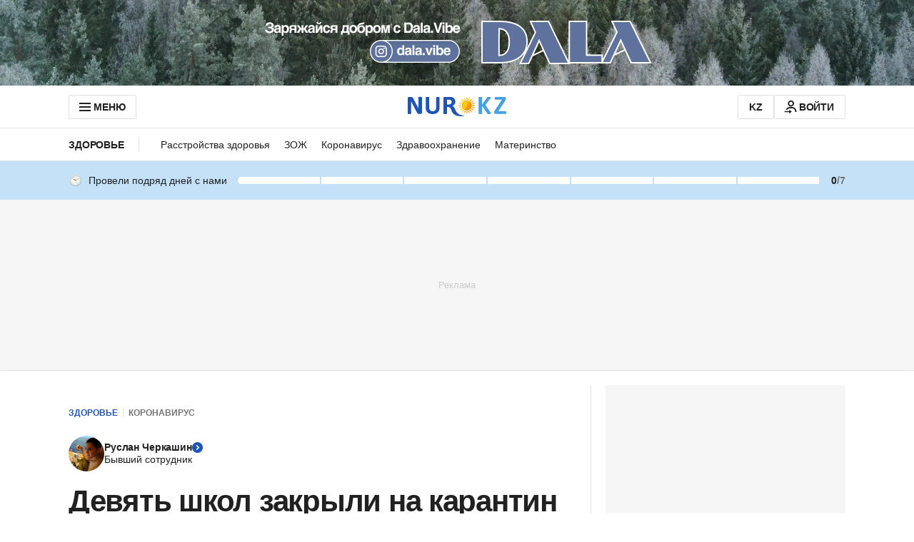

--- FILE ---
content_type: text/html; charset=utf-8
request_url: https://www.google.com/recaptcha/api2/aframe
body_size: 267
content:
<!DOCTYPE HTML><html><head><meta http-equiv="content-type" content="text/html; charset=UTF-8"></head><body><script nonce="i__OS-HHlOHuoPIKL4wzdw">/** Anti-fraud and anti-abuse applications only. See google.com/recaptcha */ try{var clients={'sodar':'https://pagead2.googlesyndication.com/pagead/sodar?'};window.addEventListener("message",function(a){try{if(a.source===window.parent){var b=JSON.parse(a.data);var c=clients[b['id']];if(c){var d=document.createElement('img');d.src=c+b['params']+'&rc='+(localStorage.getItem("rc::a")?sessionStorage.getItem("rc::b"):"");window.document.body.appendChild(d);sessionStorage.setItem("rc::e",parseInt(sessionStorage.getItem("rc::e")||0)+1);localStorage.setItem("rc::h",'1768255017985');}}}catch(b){}});window.parent.postMessage("_grecaptcha_ready", "*");}catch(b){}</script></body></html>

--- FILE ---
content_type: text/css
request_url: https://www.nur.kz/_astro/_page_.DSLwqxJu.css
body_size: 4128
content:
:root{--page-content-sidebar-width: 356px}.page-content{padding-top:20px}@media screen and (min-width: 1152px){.page-content__wrapper{margin-bottom:20px;display:grid;justify-content:space-between;grid-template-columns:1fr var(--page-content-sidebar-width)}}.page-content__wrapper--border-top{padding-top:20px;position:relative}.page-content__wrapper--border-top:before{width:100vw;position:absolute;top:0;left:50%;border-top:1px solid var(--gray-200);transform:translate(-50%);content:""}@media screen and (min-width: 1152px){.page-content__wrapper--border-top{margin-bottom:20px}.page-content__wrapper--border-top:before{width:var(--min-width-content);top:0}}.page-content__sidebar{display:none}@media screen and (min-width: 1152px){.page-content__sidebar{width:var(--page-content-sidebar-width);padding-left:20px;display:block}}:root{--bottom-nav-menu-height: 56px;--bottom-bar-button-height: 40px;--box-shadow-color: rgb(69 90 100 / 10%)}.bottom-nav-menu{width:100%;height:calc(var(--bottom-nav-menu-height) + (env(safe-area-inset-bottom,0) / 2));min-height:var(--bottom-nav-menu-height);padding-bottom:calc(env(safe-area-inset-bottom,0)/2);position:fixed;bottom:0;left:0;z-index:20;display:flex;align-items:center;background-color:var(--white);box-shadow:0 -1px 2px 0 var(--box-shadow-color)}@media screen and (min-width: 1152px){.bottom-nav-menu{display:none}}.bottom-nav-menu.trend-bottom-nav{width:100%;padding:0 20px;margin:0;position:fixed;bottom:0;left:0}@media screen and (min-width: 1152px){.bottom-nav-menu.trend-bottom-nav{display:none}}.bottom-nav-menu--kaz{min-height:calc(var(--bottom-nav-menu-height) + 10px)}.bottom-nav-menu__link{width:calc(100% / 3);height:100%;display:flex;flex-direction:column;justify-content:center;align-items:center;color:var(--dark-grey);text-decoration:none}.bottom-nav-menu__link-title{margin:2px 0 0;color:currentcolor;font-weight:700;font-size:12px;line-height:1.334;text-align:center}.bottom-nav-menu__link--active{color:var(--blue-500)}.bottom-nav-menu__button{height:var(--bottom-bar-button-height);padding:0 8px;display:flex;justify-content:center;align-items:center;border-radius:2px}.bottom-nav-menu__button--comments{width:calc(100% - 98px);border:1px solid var(--silver)}.bottom-nav-menu__button--share{width:88px;background-color:var(--blue-500)}.bottom-nav-menu__button--share-trend{width:100%}.bottom-nav-menu__button-text{margin-left:6px;color:var(--gray-800);font-weight:700;font-size:15px;line-height:20px;white-space:nowrap}.bottom-nav-menu__button-text-share{margin-left:12px;color:var(--white)}.bottom-nav-menu--kaz .bottom-nav-menu__link-title{line-height:.917}.article-container{padding-bottom:40px;margin-bottom:0}@media screen and (min-width: 1152px){.article-container{padding-right:20px;border-right:1px solid var(--gray-200)}}.article__headline{margin-bottom:20px;font:var(--title-24);letter-spacing:var(--title-24-letter-spacing)}@media screen and (min-width: 1152px){.article__headline{margin-bottom:25px;font:var(--title-42);letter-spacing:var(--title-42-letter-spacing)}}.article__date-container{padding-bottom:20px;margin-bottom:20px;display:flex;flex-direction:column;justify-content:center;align-items:flex-start;border-bottom:1px solid var(--gray-200);gap:20px}@media screen and (min-width: 756px){.article__date-container{gap:10px;flex-direction:row;justify-content:space-between;align-items:center}}.article__date{display:inline-flex;flex-direction:column;color:var(--gray-500);font:var(--text-14);letter-spacing:var(--text-14-letter-spacing)}.article__date span{margin-right:5px;display:block}@media screen and (min-width: 1152px){.article__date{flex-direction:row;align-items:center}}.article__footer{padding-top:35px;padding-bottom:35px;margin-bottom:30px;border-top:1px solid var(--gray-200);border-bottom:1px solid var(--gray-200)}@media screen and (min-width: 1152px){.article__footer{margin-bottom:35px}}.article__footer.article__footer-recipe{padding-bottom:25px}@media screen and (min-width: 1152px){.article__footer.article__footer-recipe{padding-bottom:35px}}.article-picture{width:100%;height:100%;-o-object-fit:cover;object-fit:cover}.article-picture__container{width:100%;margin-bottom:20px;position:relative;display:block}.article-picture__caption{margin-top:10px;display:block;color:var(--gray-500);font:var(--text-14);letter-spacing:var(--text-14-letter-spacing)}.source{margin-bottom:10px;display:block}.source--article-footer{padding:20px 15px 25px;margin:25px 0;background-color:var(--pale-grey)}@media screen and (min-width: 756px){.source--article-footer{padding:20px;margin:35px 0}}.source__title{color:var(--gray-800);font:var(--title-14);letter-spacing:var(--title-14-letter-spacing)}.source__header{display:flex;align-items:center;gap:10px}.source__image{width:200px;height:auto}.source__title{margin-left:0;margin-top:5px;color:var(--gray-500);font:var(--title-16);letter-spacing:var(--title-16-letter-spacing)}@media screen and (min-width: 756px){.source__title{margin-left:10px;font:var(--title-14);letter-spacing:var(--title-14-letter-spacing)}}.source__link{padding:15px 0;display:block;color:var(--gray-800);border-bottom:1px solid var(--gray-200);font:var(--title-16);letter-spacing:var(--title-16-letter-spacing)}@media screen and (min-width: 756px){.source__link{font:var(--title-14);letter-spacing:var(--title-14-letter-spacing)}}.source__link:hover{background-color:var(--gray-50)}.source__link:last-child{padding-bottom:0;border-bottom:none}.tags{display:flex;flex-wrap:wrap}.tags__link{padding:4px 8px;margin-right:4px;margin-bottom:4px;display:block;color:var(--gray-800);background-color:var(--gray-200);border-radius:2px;font:var(--text-14);letter-spacing:var(--text-14-letter-spacing)}.article-bottom-nav{position:static}.article-bottom-nav.bottom-nav-menu{width:calc(100% + 40px);margin-left:-20px;position:sticky;bottom:-52px;display:none;justify-content:space-between;box-shadow:none;animation:fadeOut .4s ease-in-out forwards}@media screen and (min-width: 756px){.article-bottom-nav.bottom-nav-menu{width:calc(100% + 90px);margin-left:-45px}}@media screen and (min-width: 1152px){.article-bottom-nav.bottom-nav-menu{display:flex}}.article-bottom-nav.bottom-nav-menu.sticky{height:calc(52px + env(safe-area-inset-bottom,0)/2);position:sticky;bottom:0;left:0;z-index:var(--article-bottom-nav-z-index);display:block;box-shadow:0 -2px 8px #00000026;animation:fadeIn .4s ease-in-out forwards}@keyframes fadeOut{0%{bottom:0;opacity:1}50%{bottom:-26px;opacity:1}to{bottom:-52px;display:none;opacity:0}}@keyframes fadeIn{0%{bottom:-52px;display:block;opacity:0}50%{bottom:-26px;opacity:1}to{bottom:0;opacity:1}}.table-content{padding:35px 0;margin-bottom:25px;display:flex;flex-direction:column;align-items:flex-start;border-top:1px dashed var(--gray-300);border-bottom:1px dashed var(--gray-300);gap:20px}.table-content__icon{width:20px;height:20px;flex-shrink:0;color:var(--blue-500)}.table-content__icon--small{width:15px;height:15px}.table-content__title{color:var(--gray-800);font:var(--title-17);letter-spacing:var(--title-17-letter-spacing)}.table-content__link{display:flex;align-items:flex-start;color:var(--blue-500);font:var(--title-16);letter-spacing:var(--title-16-letter-spacing);gap:10px}.table-content__link:active{color:var(--blue-500)}.table-content__list{display:flex;flex-direction:column;align-items:flex-start;gap:20px;align-self:stretch}.table-content__list--small{padding-left:25px;margin-top:20px;gap:15px}.table-content__list--small .table-content__link{font:var(--title-14);letter-spacing:var(--title-14-letter-spacing)}.table-content__link--inner{padding-left:100px}.article-summary{padding:25px;margin-bottom:25px;background:var(--blue-50);border-radius:10px}.article-summary__title{width:-moz-fit-content;width:fit-content;position:relative;display:flex;align-items:center;font-weight:700;font-size:17px;font-style:normal;line-height:20px;letter-spacing:-.34px;text-transform:uppercase;gap:5px}.article-summary ul{padding-left:13px;margin-top:20px;display:flex;flex-direction:column;font-weight:400;font-size:16px;font-style:normal;line-height:22px;list-style:outside disc;gap:15px}.article-summary__information{width:20px;height:20px;cursor:pointer}.article-summary__information-button{-webkit-appearance:none;-moz-appearance:none;appearance:none;background:none;cursor:pointer}.article-summary__information.active .article-summary__information-button svg path,.article-summary__information-button:hover svg path{fill:var(--gray-500)}.article-summary__tooltip{width:296px;padding:20px 30px 20px 20px;position:absolute;top:30px;left:207px;display:none;color:var(--gray-500);font:var(--text-14);letter-spacing:var(--text-14-letter-spacing);text-transform:none;transform:translate(-50%);cursor:default}@media screen and (max-width: 517px){.article-summary__tooltip:before{left:216px}}@media screen and (max-width: 517px){.article-summary__tooltip{width:calc(100vw - 70px);left:-10px;transform:none}}.article-summary__information.active .article-summary__tooltip,.article-summary__information.active .article-summary__tooltip-triangle{display:block}.article-summary__tooltip a{color:var(--gray-500);text-decoration:underline;cursor:pointer}.article-summary__tooltip a:hover{text-decoration:none}.latest-in-trend{padding:20px;margin-bottom:25px;position:relative;display:block;color:var(--gray-500);background:var(--gray-50);border-radius:10px}.latest-in-trend__title{margin-bottom:5px;font:var(--overline-12);letter-spacing:var(--overline-12-letter-spacing);text-transform:uppercase;font-variant-numeric:lining-nums proportional-nums}.latest-in-trend__link{margin-bottom:15px;display:block;color:var(--gray-800);font:var(--title-21);letter-spacing:var(--title-21-letter-spacing)}.latest-in-trend__link:after{position:absolute;top:0;right:0;bottom:0;left:0;z-index:var(--z-index-1);cursor:pointer;content:""}.latest-in-trend__datetime{font:var(--text-14);letter-spacing:var(--text-14-letter-spacing)}.custom-html{margin:25px 0;position:relative}.position-absolute{width:100%;height:100%;position:absolute;top:0;left:0;visibility:hidden;border:none}.loading-skeleton{padding:20px;border:1px solid var(---gray-200);border-radius:2px}.skeleton-lines{width:100%;display:flex;flex-direction:column;gap:5px}.skeleton-lines:after,.skeleton-lines:before{width:200px;height:16px;display:block;background:var(--gray-50);border-radius:100px;content:""}.skeleton-lines:after{width:100px}.skeleton-big-lines{gap:10px}.skeleton-big-lines:after,.skeleton-big-lines:before{width:100%;height:24px}.skeleton-big-lines:after{width:50%}@media screen and (min-width: 756px){.skeleton-big-lines:before{width:400px}.skeleton-big-lines:after{width:200px}}.skeleton-list{margin-top:40px;display:grid;grid-template-columns:1fr;gap:30px 100px}@media screen and (min-width: 756px){.skeleton-list{grid-template-columns:1fr 1fr}}.skeleton-item{display:flex;align-items:center;gap:5px}@media screen and (min-width: 756px){.skeleton-item{gap:10px}}.skeleton-item:nth-child(2n){display:none}@media screen and (min-width: 756px){.skeleton-item:nth-child(2n){display:flex}}.skeleton-circle{width:40px;height:40px;flex-shrink:0;background:var(--gray-50);border-radius:50%}.previously-in-trend{padding:20px;margin:25px 0;display:flex;flex-direction:column;justify-content:center;align-items:flex-start;align-self:stretch;color:var(--gray-800);background-color:var(--gray-50);border-radius:10px;gap:25px}.previously-in-trend__title{font:var(--title-21);letter-spacing:var(--title-21-letter-spacing)}.previously-in-trend__list{position:relative;z-index:var(--z-index-0);display:flex;flex-direction:column;gap:20px}.previously-in-trend__list:after{width:1px;height:100%;position:absolute;top:0;left:3px;background-color:var(--gray-200);content:""}.previously-in-trend__item{padding-left:22px;position:relative}.previously-in-trend__item:before{width:7px;height:7px;position:absolute;top:8px;left:0;z-index:var(--z-index-1);background-color:var(--blue-500);border-radius:50%;content:""}.previously-in-trend__link{margin-bottom:10px;display:block;color:var(--gray-800);font:var(--title-16);letter-spacing:var(--title-16-letter-spacing)}.previously-in-trend__link:after{position:absolute;top:0;right:0;bottom:0;left:0;z-index:var(--z-index-1);cursor:pointer;content:""}.previously-in-trend__datetime{color:var(--gray-500);font:var(--text-14);letter-spacing:var(--text-14-letter-spacing);font-variant-numeric:lining-nums proportional-nums}.video--with-indent{margin-bottom:20px}.video__iframe{margin-bottom:10px}.video__caption{color:var(--gray-500);font:var(--text-14);letter-spacing:var(--text-14-letter-spacing)}.adult-warning{padding:6px 10px;margin-bottom:20px;display:inline-flex;align-items:center;color:var(--white, #fff);background:var(--error-dark, #a01200);border-radius:5px;gap:5px}.adult-warning__icon{width:20px;height:20px;color:var(--white, #fff)}.adult-warning__text{font:var(--title-14);letter-spacing:var(--title-14-letter-spacing)}.block-ingredients--with-border{padding-bottom:35px;margin-bottom:30px;border-bottom:1px dashed var(--gray-200)}.block-ingredients__item{width:100%}.block-ingredients__item-link{padding:10px 12px;display:flex;justify-content:space-between;color:var(--gray-800);background-color:var(--gray-50);border-radius:4px;font:var(--text-16);letter-spacing:var(--text-16-letter-spacing)}.block-ingredients__item-link:hover .block-ingredients__item-name{border-bottom-color:transparent}.block-ingredients__item:not(:last-child){margin-bottom:5px}.block-ingredients__item-name{border-bottom:1px dashed currentcolor;transition:border-bottom-color .25s linear}.block-ingredients__item-value{text-transform:lowercase}.block-ingredients__counter-wrapper{margin-bottom:25px;display:flex;justify-content:space-between;align-items:center}@media screen and (min-width: 1152px){.block-ingredients__counter-wrapper{justify-content:flex-start}}.block-ingredients__counter-label{color:var(--gray-600);font:var(--title-14);letter-spacing:var(--title-14-letter-spacing);text-transform:uppercase}@media screen and (min-width: 1152px){.block-ingredients__counter-label{margin-right:10px;font:var(--overline-12);letter-spacing:var(--overline-12-letter-spacing)}}.block-steps{margin-bottom:30px}.block-steps--with-top-border{padding-top:35px;margin-top:30px;margin-bottom:45px;border-top:1px dashed var(--gray-200)}@media screen and (min-width: 1152px){.block-steps--with-top-border{margin-bottom:60px}}.block-steps--with-border-bottom{padding-bottom:15px}@media screen and (min-width: 1152px){.block-steps--with-border-bottom{border-bottom:1px dashed var(--gray-200)}.block-steps--with-border-bottom:last-child{margin-bottom:0;border-bottom:none}}.block-steps__item .formatted-body__paragraph:last-child{margin-bottom:0}.block-steps__item:not(:last-child){padding-bottom:45px}.block-steps__item-name{margin-bottom:20px;color:var(--gray-800);font:var(--title-18);letter-spacing:var(--title-18-letter-spacing)}.recipe-content--embed{padding-top:25px;margin-top:35px;border-top:1px solid var(--gray-200)}.recipe-content__main-headline{margin-bottom:30px;color:var(--gray-800);font:var(--title-24);letter-spacing:var(--title-24-letter-spacing);-webkit-hyphens:auto;hyphens:auto}.recipe-content__primary-title{margin-bottom:20px;color:var(--gray-800);font:var(--title-17);letter-spacing:var(--title-17-letter-spacing);text-transform:uppercase}.recipe-content__primary-title.block-ingredients__title{margin-bottom:10px}.recipe-content__description-block{padding-top:30px;padding-bottom:35px;margin-top:35px;margin-bottom:30px;border-top:1px dashed var(--gray-400);border-bottom:1px dashed var(--gray-400)}@media screen and (min-width: 1152px){.recipe-content__description-block{margin-bottom:35px}}.recipe-content__button{width:100%;min-height:40px;padding:10px;margin-top:40px;margin-bottom:45px;display:flex;justify-content:center;align-items:center;background-color:var(--white);border:1px solid var(--gray-200);border-radius:2px;transition:background-color .25s ease-out;cursor:pointer}.recipe-content__button:hover{background-color:var(--gray-50)}.recipe-content__button-text{margin-right:5px;color:var(--gray-800);font:var(--title-14);letter-spacing:var(--title-14-letter-spacing)}@media screen and (min-width: 1152px){.recipe-content__main-headline{margin-bottom:35px;font:var(--title-24);letter-spacing:var(--title-24-letter-spacing)}.recipe-content--embed{padding-top:30px}.recipe-content__button{margin-bottom:60px}}.recipe-description-list__item{font:var(--text-16);letter-spacing:var(--text-16-letter-spacing)}.recipe-description-list__item:not(:last-child){margin-bottom:10px}.recipe-description-list__item-label{margin-right:5px;color:var(--gray-500)}.recipe-description-list__item-value{color:var(--gray-800)}:root{--left-indent-list: 20px;--left-indent-numeric-list: 30px}.formatted-body{margin-bottom:35px;color:var(--gray-800);-webkit-hyphens:auto;hyphens:auto}.formatted-body iframe{min-width:300px!important}.formatted-body .instagram-media{min-width:280px!important}.formatted-body .fb_iframe_widget{overflow-x:hidden}.formatted-body .riddle-embed__container,.formatted-body .riddle-target-initialised{min-height:400px;margin-bottom:15px;position:relative;background:var(--white)}[data-rid-id="291882"]:is(.formatted-body .riddle-embed__container,.formatted-body .riddle-target-initialised){min-height:1100px}.formatted-body .riddle-embed__iframe{position:static!important}.formatted-body .rid-load{padding-top:0;position:absolute;top:50%;left:50%;transform:translate(-50%)}.formatted-body .embed-container{height:0;padding-bottom:var(--percent-aspect-ratio);overflow:hidden;position:relative}:is(.formatted-body .embed-container)>iframe{width:100%;height:100%;min-height:0!important;position:absolute;top:0;left:0}:is(.formatted-body>div,.formatted-body>iframe,.formatted-body>video):empty{margin-bottom:0}.formatted-body video,.formatted-body__blockquote{max-width:100%}.formatted-body__paragraph,.formatted-body__list,.formatted-body__numeric-list,.formatted-body__blockquote{font-size:18px;line-height:1.39}.formatted-body__paragraph{margin-bottom:15px}.formatted-body__paragraph.align-left{overflow-x:hidden;text-align:left}.formatted-body__paragraph.align-right{text-align:right}.formatted-body__paragraph.align-center{text-align:center}.formatted-body__paragraph:empty{display:none}table{width:100%;margin:15px 0;border-collapse:collapse;table-layout:auto}table tr td,table tr th{padding:10px 5px;border:1px solid var(--gray-400);text-align:left;vertical-align:top}@media screen and (min-width: 1152px){table tr td,table tr th{padding:10px}}table tr td ul li,table tr th ul li{list-style-position:inside;list-style-type:"- "}.formatted-body__link{color:var(--blue-500);overflow-wrap:break-word;transition:-webkit-text-decoration .3s linear;transition:text-decoration .3s linear;transition:text-decoration .3s linear,-webkit-text-decoration .3s linear}.formatted-body__link:hover{text-decoration:underline}.formatted-body__list{padding-left:var(--left-indent-list);list-style:none}:is(.formatted-body__list li):before{width:6px;height:6px;position:absolute;top:10px;left:calc(0px - var(--left-indent-list));display:inline-block;background-color:var(--blue-500);border-radius:50%;font-weight:700;content:""}.formatted-body__numeric-list{padding-left:var(--left-indent-numeric-list);list-style:none;counter-reset:counter-items}.formatted-body__numeric-list li{counter-increment:counter-items}:is(.formatted-body__numeric-list li):before{position:absolute;top:0;left:calc(0px - var(--left-indent-numeric-list));display:inline-block;color:var(--blue-500);font-weight:700;content:counter(counter-items) ". "}.formatted-body__list-item{margin-bottom:15px;position:relative}.formatted-body__blockquote{padding-left:20px;margin:35px 0;border-left:2px solid var(--blue-500);font-weight:700}@media screen and (max-width: 1151px){.formatted-body__blockquote{margin:30px 0}}.formatted-body__header2,.formatted-body__header3,.formatted-body__header4,.formatted-body__paragraph.h2,.formatted-body__paragraph.h3,.formatted-body__paragraph.h4{margin-top:45px;margin-bottom:20px}:is(.formatted-body__header2,.formatted-body__header3,.formatted-body__header4,.formatted-body__paragraph.h2,.formatted-body__paragraph.h3,.formatted-body__paragraph.h4):empty{display:none}.formatted-body__header2,.formatted-body__paragraph.h2{font:var(--title-21);letter-spacing:var(--title-21-letter-spacing)}.formatted-body__header3,.formatted-body__paragraph.h3,.formatted-body__header4,.formatted-body__paragraph.h4{font:var(--title-18);letter-spacing:var(--title-18-letter-spacing)}.formatted-body__block-hidden{display:none}.formatted-body__blockquote,.formatted-body__strong{letter-spacing:-.02em}.formatted-body--tags-description{max-width:var(--description-max-width);margin:5px 0;color:var(--gray-500)}.formatted-body--tags-description>ul,.formatted-body--tags-description>ol,.formatted-body--tags-description>p,.formatted-body--tags-description>blockquote{margin-bottom:0;font:var(--text-16);letter-spacing:var(--text-16)}.js-hidden-block,.js-hidden-button{display:none!important}@media screen and (max-width: 517px){.formatted-body--tags-description>p{font:var(--text-14);letter-spacing:var(--text-14)}}@media screen and (min-width: 518px) and (max-width: 755px){.formatted-body--tags-description>p{font:var(--text-14);letter-spacing:var(--text-14)}}@media screen and (min-width: 1152px){.formatted-body__content{display:flex;justify-content:flex-end;-moz-column-gap:40px;column-gap:40px;align-items:flex-start}}@media screen and (min-width: 1152px){.formatted-body__content--wrapper{width:calc(100% - 94px)}:is(.formatted-body__content--wrapper>*):last-child{margin-bottom:0}}@media screen and (min-width: 1152px){.formatted-body__content--aside{width:54px;position:sticky;top:74px;z-index:var(--article-content-aside-z-index)}.formatted-body__content--aside.formatted-body__content--aside-with-categories{top:120px}}.ingredient-counter{display:flex;align-items:center}.ingredient-counter--primary .ingredient-counter__amount{width:40px}.ingredient-counter--secondary .ingredient-counter__amount{width:50px}.ingredient-counter__button{width:40px;height:40px;position:relative;color:var(--blue-500);background-color:transparent;transition:color .3s ease;cursor:pointer}.ingredient-counter__button:hover{color:var(--blue-800)}.ingredient-counter__button svg{width:100%;height:100%}.ingredient-counter__amount{padding:5px 0;margin:0 10px;overflow:hidden;display:inline-block;border:1px solid var(--gray-200);border-radius:2px;font:var(--title-18);letter-spacing:var(--title-18-letter-spacing);text-align:center;vertical-align:middle}


--- FILE ---
content_type: text/css
request_url: https://www.nur.kz/_astro/_page_.DdBWTwzV.css
body_size: 2738
content:
*,*:after,*:before{box-sizing:border-box}*{padding:0;margin:0;border:0}body{width:100%;color:var(--gray-800);background-color:var(--white);font:400 16px/1 var(--font-family);-webkit-font-smoothing:antialiased;-moz-osx-font-smoothing:auto}a,a:hover{text-decoration:none}ul,menu{list-style:none}:root .recharts-surface:focus,:root .recharts-surface>g:focus,:root .recharts-surface>g>g:focus{outline:none!important;outline:none none none}:root .hidden{display:none!important}:root .desktop-only{display:none!important}@media screen and (min-width: 1152px){:root .desktop-only{display:block!important}}:root .mobile-only{display:block!important}@media screen and (min-width: 1152px){:root .mobile-only{display:none!important}}:root{--static-page-title: georgia, times, "Times New Roman", serif;--elements-border-radius: 4px;--elements-border-radius-small: 2px;--header-height: 60px;--header-height-main-page-top: 94px;--achievements-widget-height-desktop: 54px;--achievements-widget-height-tablet: 54px;--footer-height-desktop: 164px;--footer-height-tablet: 164px;--branding-top-mobile-height: 96px;--branding-top-desktop-height: 120px;--max-width-content: 1152px;--min-width-content: 1088px;--max-width-content-tablet: 820px;--logo-width: 120px;--logo-width-large: 138px;--button-border-radius: 2px;--button-auth-border-radius: 4px;--branding-width: calc((100% - var(--max-width-content)) / 2);--branding-height: 100vh;--percent-aspect-ratio: 56.25%;--advert-desktop-top-min-height: 200px;--advert-under-header-max-width: 728px;--adv-placeholder-in-article-min-height: 250px;--bottom-mobile-offset: 75px;--bottom-desktop-offset: 105px;--auth-navigation-height: 94px;--z-index-0: 0;--z-index-1: 1;--z-index-2: 2;--z-index-3: 3;--z-index-4: 4;--z-index-5: 5;--z-index-6: 6;--z-index-7: 7;--z-index-8: 8;--z-index-9: 9;--header-z-index: var(--z-index-3);--header-mobile-z-index: var(--z-index-6);--drawer-z-index: var(--z-index-5);--drawer-content-z-index: var(--z-index-5);--drawer-overlay-z-index: var(--z-index-4);--commercial-menu-z-index: var(--z-index-2);--commercial-menu-arrow-z-index: var(--z-index-2);--direct-links-arrow-z-index: var(--z-index-1);--authors-slider-arrow-z-index: var(--z-index-1);--article-content-aside-z-index: var(--z-index-1);--categories-menu-z-index: var(--z-index-2);--bookmarks-modal-z-index: var(--z-index-6);--bookmarks-modal-overlay-z-index: var(--z-index-3);--bookmarks-modal-content-z-index: var(--z-index-4);--article-bottom-nav-z-index: var(--z-index-2);--adv-scrollroll-z-index: var(--z-index-0);--adv-interscroller-z-index: var(--z-index-0);--adv-branding-z-index: var(--z-index-4);--adv-anchor-z-index: var(--z-index-7);--adv-profit-button-z-index: var(--z-index-2);--adv-slot-z-index: var(--z-index-1);--adv-placeholder-z-index: var(--z-index-0)}:root{--switch-background-color: var(--gray-200);--pale-grey: var(--gray-50);--silver: var(--gray-300);--blue-100-color: var(--blue-600);--positive-color: var(--green-700);--negative-color: var(--red-600);--article-source-text-color: var(--gray-400);--primary-input-background: var(--gray-50);--dark-red: color-mix(in srgb, var(--red-500) 10%, transparent);--box-shadow-tertiary-color: color-mix(in srgb, var(--black) 21%, transparent);--cerulean: var(--sky-500)}:root{--mobile-offset: 15px;--desktop-offset: 20px}.grid{display:grid;grid-gap:calc(var(--mobile-offset) * 2);grid-template-columns:1fr;grid-template-rows:min-content}@media screen and (min-width: 1152px){.grid{grid-gap:calc(var(--desktop-offset) * 2)}}.grid__item{position:relative}.grid__item:after,.grid__item:before{position:absolute;background-color:var(--gray-200);content:""}.grid__item:after{width:1px;height:100%;top:0;right:calc(var(--mobile-offset) * -1)}.grid__item:before{width:100%;height:1px;bottom:calc(var(--mobile-offset) * -1);left:0}@media screen and (min-width: 1152px){.grid__item:after{right:calc(var(--desktop-offset) * -1)}.grid__item:before{bottom:calc(var(--desktop-offset) * -1)}}@media screen and (min-width: 756px){.grid--4-columns{grid-template-columns:minmax(0,1fr) minmax(0,1fr)}}@media screen and (min-width: 1152px){.grid--4-columns{grid-template-columns:repeat(4,1fr)}}@media screen and (max-width: 756px){:is(.grid--4-columns .grid__item):after{content:none}}@media screen and (min-width: 756px) and (max-width: 1152px){:is(.grid--4-columns .grid__item):nth-child(2n+2):before{width:calc(100% + var(--mobile-offset) * 2);left:calc(var(--mobile-offset) * -2)}:is(.grid--4-columns .grid__item):nth-child(2n+2):after{content:none}}@media screen and (min-width: 1152px){:is(:is(.grid--4-columns .grid__item):nth-child(4n+2),:is(.grid--4-columns .grid__item):nth-child(4n+3),:is(.grid--4-columns .grid__item):nth-child(4n+4)):before{width:calc(100% + var(--desktop-offset) * 2);left:calc(var(--desktop-offset) * -2)}:is(.grid--4-columns .grid__item):nth-child(4n+4):after{content:none}}@media screen and (min-width: 756px){.grid--3-columns{grid-template-columns:1fr 1fr}}@media screen and (min-width: 1152px){.grid--3-columns{grid-template-columns:1fr 1fr 1fr}}@media screen and (max-width: 756px){:is(.grid--3-columns .grid__item):after{content:none}}@media screen and (min-width: 756px) and (max-width: 1152px){:is(.grid--3-columns .grid__item):nth-child(2n+2):before{width:calc(100% + var(--mobile-offset) * 2);left:calc(var(--mobile-offset) * -2)}:is(.grid--3-columns .grid__item):nth-child(2n+2):after{content:none}}@media screen and (min-width: 1152px){:is(.grid--3-columns .grid__item):nth-child(3n+2):before{width:calc(100% + var(--desktop-offset) * 2);left:calc(var(--desktop-offset) * -2)}:is(.grid--3-columns .grid__item):nth-child(3n+3):before{width:calc(100% + var(--desktop-offset) * 2);left:calc(var(--desktop-offset) * -2)}:is(.grid--3-columns .grid__item):nth-child(3n+3):after{content:none}}@media screen and (min-width: 756px){.grid--2-columns{grid-template-columns:1fr 1fr}}@media screen and (max-width: 756px){:is(.grid--2-columns .grid__item):after{content:none}}@media screen and (min-width: 756px){:is(.grid--2-columns .grid__item):nth-child(2n+2):before{width:calc(100% + var(--mobile-offset) * 2);left:calc(var(--mobile-offset) * -2)}:is(.grid--2-columns .grid__item):nth-child(2n+2):after{content:none}}@media screen and (min-width: 1152px){:is(.grid--2-columns .grid__item):nth-child(2n+2):before{width:calc(100% + var(--desktop-offset) * 2);left:calc(var(--desktop-offset) * -2)}}.grid--1-columns{grid-template-columns:1fr}:is(.grid--1-columns .grid__item):last-child:before{content:none}:is(.grid--1-columns .grid__item):after{content:none}@media screen and (min-width: 1152px){:is(.grid--1-columns .grid__item):after{content:none}}.grid--comments-list{grid-gap:49px;grid-template-columns:1fr}@media screen and (min-width: 1152px){.grid--comments-list{grid-gap:49px}}:is(.grid--comments-list .grid__item):last-child:before{content:none}:is(.grid--comments-list .grid__item):after{content:none}:is(.grid--comments-list .grid__item):before{bottom:-24px}@media screen and (min-width: 1152px){:is(.grid--comments-list .grid__item):after{content:none}:is(.grid--comments-list .grid__item):before{bottom:-24px}}.grid--bookmarks{grid-template-columns:1fr}@media screen and (min-width: 756px){.grid--bookmarks{grid-template-columns:1fr}}@media screen and (min-width: 1152px){.grid--bookmarks{grid-template-columns:1fr 1fr}}@media screen and (max-width: 1152px){:is(.grid--bookmarks .grid__item):after{content:none}}@media screen and (min-width: 1152px){:is(.grid--bookmarks .grid__item):nth-child(2n+2):before{width:calc(100% + var(--desktop-offset) * 2);left:calc(var(--desktop-offset) * -2)}:is(.grid--bookmarks .grid__item):nth-child(2n+2):after{content:none}}@supports not (display: grid){.grid{display:flex;flex-direction:column;gap:var(--mobile-offset)}@media screen and (min-width: 1152px){.grid{gap:var(--desktop-offset)}}}.page-container{padding-left:20px;padding-right:20px}@media screen and (min-width: 756px){.page-container{padding-left:45px;padding-right:45px}}@media screen and (min-width: 1152px){.page-container{padding-left:calc((100% - var(--max-width-content)) / 2 + 32px);padding-right:calc((100% - var(--max-width-content)) / 2 + 32px)}}.page-container-tablet{padding-left:20px;padding-right:20px}@media screen and (min-width: 756px){.page-container-tablet{padding-left:45px;padding-right:45px}}@media screen and (min-width: 1152px){.page-container-tablet{padding-left:calc((100% - var(--max-width-content-tablet)) / 2 + 32px);padding-right:calc((100% - var(--max-width-content-tablet)) / 2 + 32px)}}.desktop-adv{display:none!important}@media screen and (min-width: 1152px){.desktop-adv{width:100%;max-width:var(--min-width-content);margin:0 auto 75px;display:block!important}}.mobile-adv{width:100%;margin:0 auto 60px;display:block!important}@media screen and (min-width: 1152px){.mobile-adv{display:none!important}}.header-advert{max-width:var(--advert-under-header-max-width)}.adv-interscroller{position:relative;z-index:var(--adv-interscroller-z-index)}.adv-scrollroll{position:relative;z-index:var(--adv-scrollroll-z-index)}.section{width:100%;padding-bottom:15px;margin-bottom:60px;position:relative}@media screen and (min-width: 756px){.section{margin-bottom:75px}}@media screen and (min-width: 1152px){.section{padding-bottom:20px}}:where(.tooltip){padding:20px;position:absolute;top:calc(100% + 11px);left:50%;z-index:var(--z-index-1);display:block;border-radius:4px;box-shadow:0 0 25px #7575758c;transform:translate(-50%);transition:opacity .3s cubic-bezier(.2,0,.2,1)}:where(.tooltip):before{width:13px;height:13px;position:absolute;top:0;left:50%;display:block;background:var(--white);transform:rotate(45deg) translate(-50%);content:""}:where(.tooltip--primary){background-color:var(--white)}:where(.tooltip--primary):before{background:var(--white)}:where(.tooltip--secondary){background-color:var(--orange-50, #fff4e6)}:where(.tooltip--secondary):before{background:var(--orange-50, #fff4e6)}:where(.tooltip__close-button){padding:0;margin:0;position:absolute;top:10px;right:10px;color:var(--text-secondary, #757575);background:none;border:none;transition:color .3s ease-in-out;cursor:pointer}:where(.tooltip__close-button):hover{color:var(--text-primary, #212121)}:where(.tooltip__close-icon){width:24px;height:24px;display:block}:where(.tooltip--hidden){display:none}:where(.tooltip--visible){display:block;opacity:1}:where(.tooltip--animated){opacity:0}:where(.tooltip--show-slow),:where(.tooltip--show-fast),:where(.tooltip--animated.tooltip--show-slow),:where(.tooltip--animated.tooltip--show-fast){opacity:1}:where(.tooltip--fade-in){animation:tooltip-fade-in 1s forwards}:where(.tooltip--fade-out){animation:tooltip-fade-out 1s forwards}@keyframes tooltip-fade-in{0%{opacity:0}to{opacity:1}}@keyframes tooltip-fade-out{0%{opacity:1}to{opacity:0}}._root_v7znk_1{z-index:22;display:flex;justify-content:center;pointer-events:none}._notificationWrapper_v7znk_9{padding-top:10px;display:flex;flex-direction:column;gap:10px;pointer-events:auto}._notificationRow_v7znk_18{display:flex;justify-content:center}._notificationCenter_v7znk_23{height:0;position:fixed;top:10px;right:0;left:0;z-index:100}.article-card__remove-button{width:30px;height:30px;position:absolute;top:-10px;right:-10px;z-index:var(--z-index-2);display:flex;justify-content:center;align-items:center;color:var(--gray-800);background:var(--gray-50);border:none;border-radius:100px;transition:background-color .3s linear;cursor:pointer}@media screen and (min-width: 756px){.article-card__remove-button{width:35px;height:35px}}.article-card__remove-button:hover{background:var(--gray-200)}.article-card__remove-icon{width:24px;height:24px}._emptyContainer_a5afa_1{height:calc(100% - 60px);display:flex;flex-direction:column;justify-content:center;flex-shrink:0;align-items:center}._topIconContainer_a5afa_11{width:80px;height:80px;padding:2px;margin-bottom:15px;display:flex;justify-content:center;align-items:center;background-color:var(--blue-50);border-radius:100px}._topIcon_a5afa_11{width:40px;height:40px;flex-shrink:0;color:var(--blue-500)}._title_a5afa_36{margin-bottom:20px;color:var(--gray-800);font:var(--title-21);letter-spacing:var(--title-21-letter-spacing);text-align:center}._description_a5afa_47{color:var(--gray-500);font:var(--text-14);letter-spacing:var(--text-14-letter-spacing);text-align:center;font-variant-numeric:lining-nums proportional-nums}._icon_a5afa_57{width:20px;height:20px;display:inline-block;color:var(--gray-800);vertical-align:middle}._head_1klzl_1{display:flex;justify-content:space-between;align-items:center}._closeButton_1klzl_7{width:30px;height:30px;display:flex;justify-content:center;align-items:center;color:var(--gray-800);background-color:transparent;border:0;outline:0;cursor:pointer}._title_1klzl_25{color:var(--gray-800);font:var(--title-21);letter-spacing:var(--title-21-letter-spacing)}._list_1klzl_32{display:grid;grid-area:list;grid-template-columns:1fr;grid-template-rows:1fr}@media screen and (min-width: 1152px){._list_1klzl_32{grid-template-columns:1fr 1fr;grid-template-rows:min-content min-content}}._item_1klzl_44{padding:0 0 15px;margin:0 0 15px;position:relative;border-bottom:1px solid var(--gray-200)}@media screen and (min-width: 1152px){._item_1klzl_44:nth-child(2n-1){padding:0 20px 20px 0;margin:0 0 20px}._item_1klzl_44:nth-child(2n-1):last-child{border-bottom:1px solid var(--gray-200)}._item_1klzl_44:nth-child(2n-1):after{width:1px;height:calc(100% - 20px);position:absolute;top:0;right:0;background-color:var(--gray-200);content:""}}@media screen and (min-width: 1152px){._item_1klzl_44:nth-child(2n){padding:0 0 20px 20px;margin:0 0 20px}._item_1klzl_44:nth-child(2n):last-child{border-bottom:1px solid var(--gray-200)}}.bookmarks-modal.astro-djx4wcka{width:100%;height:100%;display:flex;justify-content:flex-end;overflow:hidden;position:fixed;top:0;left:0;visibility:hidden;z-index:var(--bookmarks-modal-z-index)}.bookmarks-modal--open.astro-djx4wcka{visibility:visible}.bookmarks-modal--open.astro-djx4wcka .bookmarks-modal__container.astro-djx4wcka{transform:translate(0)}.bookmarks-modal__overlay.astro-djx4wcka{position:fixed;left:0;right:0;top:0;bottom:0;background-color:#0000007f;z-index:var(--bookmarks-modal-overlay-z-index)}.bookmarks-modal__container.astro-djx4wcka{transform:translate(100%);position:relative;z-index:var(--bookmarks-modal-content-z-index);transition:transform .3s linear,visibility .3s linear;width:100%;height:100%;padding:20px;overflow-y:auto;display:flex;flex-direction:column;background-color:var(--white);gap:30px}@media screen and (min-width: 756px){.bookmarks-modal__container.astro-djx4wcka{width:442px;padding:25px 30px}}@media screen and (min-width: 1152px){.bookmarks-modal__container.astro-djx4wcka{width:524px}}


--- FILE ---
content_type: text/css
request_url: https://www.nur.kz/_astro/comments-tabs-trigger.ZuZ6Hxte.css
body_size: 1017
content:
._title_1sg2n_1{margin-bottom:5px;font:var(--title-16);letter-spacing:var(--title-16-letter-spacing)}._subtitle_1sg2n_8{margin-bottom:20px;font:var(--text-14);letter-spacing:var(--text-14-letter-spacing)}._inputError_1sg2n_15{padding-top:5px;position:relative}._validation_1sg2n_21{margin-top:20px;opacity:.5;color:var(--gray-800);font:var(--text-12);letter-spacing:var(--text-12-letter-spacing)}._actionButtons_1sg2n_32{margin-top:20px;display:flex;flex-direction:column-reverse;gap:10px}@media screen and (min-width: 1152px){._actionButtons_1sg2n_32{flex-direction:row}}._actionButton_1sg2n_32{width:100%}._root_1ytuy_1{padding:20px;position:relative;background:var(--gray-50)}._title_1ytuy_9{padding-right:30px}._content_1ytuy_13{margin-top:5px;margin-bottom:20px}._chevron_1ytuy_18{width:20px;height:20px;padding:0;position:absolute;top:20px;right:20px}._link_1ytuy_29{color:var(--blue-500);border-bottom:1px dashed var(--blue-500);cursor:pointer}._link_1ytuy_29:hover{border-color:transparent}._actionButtons_1ytuy_41{display:flex;flex-direction:column-reverse;gap:10px}@media screen and (min-width: 1152px){._actionButtons_1ytuy_41{flex-direction:row}}._actionButton_1ytuy_41{width:100%}._stepsHeader_1ytuy_55{margin-bottom:20px;display:flex;justify-content:flex-start;color:var(--gray-500);gap:3px}._stepName_1ytuy_65{font-weight:700}._stepTitle_s14aj_1{margin-bottom:5px}._stepSubtitle_s14aj_5{margin-bottom:20px}._inputError_s14aj_9{padding-top:5px;position:relative}._actionButtons_s14aj_15{margin-top:20px;display:flex;flex-direction:column-reverse;gap:10px}@media screen and (min-width: 1152px){._actionButtons_s14aj_15{flex-direction:row}}._actionButton_s14aj_15{width:100%}._title_zootu_1{margin-bottom:5px}._subtitle_zootu_5{margin-bottom:20px}._inputError_zootu_9{padding-top:5px;position:relative}._resendLink_zootu_15{padding-top:20px;font-weight:400;font-size:14px}._withTimer_zootu_22{color:var(--gray-500);border-color:var(--gray-500);cursor:not-allowed}._actionButtons_zootu_30{margin-top:20px;display:flex;flex-direction:column-reverse;gap:10px}@media screen and (min-width: 1152px){._actionButtons_zootu_30{flex-direction:row}}._actionButton_zootu_30{width:100%}._codeInput_zootu_46{-webkit-appearance:textfield;-moz-appearance:textfield;appearance:textfield}._codeInput_zootu_46._codeInput_zootu_46::-webkit-outer-spin-button,._codeInput_zootu_46._codeInput_zootu_46::-webkit-inner-spin-button{-webkit-appearance:none;appearance:none;margin:0}._tabsList_12ews_1{display:flex;gap:20px;border-bottom:1px solid var(--other-divider-light, #e2e2e2)}._tabs_19x0l_1{width:100%;display:flex;flex-direction:column}._select_1kbni_1{position:relative}._button_1kbni_5{height:40px;padding:10px 0;position:relative;display:flex;justify-content:space-between;align-items:center;color:var(--text-primary, #212121);background-color:transparent;outline:none;font:var(--text-14);letter-spacing:var(--text-14-letter-spacing);cursor:pointer}@media screen and (min-width: 400px){._button_1kbni_5{font:var(--text-16);letter-spacing:var(--text-16-letter-spacing)}}._value_1kbni_32{overflow:hidden;flex:1;text-align:left;text-overflow:ellipsis;white-space:nowrap}._buttonPlaceholder_1kbni_42 ._value_1kbni_32,._buttonHasValue_1kbni_46 ._value_1kbni_32{color:var(--text-primary, #212121)}._chevron_1kbni_50{width:20px;height:20px;margin-left:6px;flex-shrink:0;color:var(--text-primary, #212121)}._list_1kbni_61{width:auto;min-width:100%;max-height:300px;padding:0;margin:4px 0 0;overflow-y:auto;position:absolute;top:100%;left:0;z-index:var(--z-index-5);background:var(--other-fill-main, #fff);border:1px solid var(--other-border, #e2e2e2);box-shadow:0 3px 4px #00000014;list-style:none}._option_1kbni_83{width:auto;padding:10px 15px;display:block;color:var(--text-primary, #212121);font:var(--text-14);letter-spacing:var(--text-14-letter-spacing);text-align:left;white-space:nowrap;transition:background-color .3s ease-in-out;cursor:pointer}@media screen and (min-width: 400px){._option_1kbni_83{font:var(--text-16);letter-spacing:var(--text-16-letter-spacing)}}._option_1kbni_83:hover,._optionFocused_1kbni_109{background-color:var(--other-fill-secondary, #f3f4f6)}._optionSelected_1kbni_113{font:var(--title-14);letter-spacing:var(--title-14-letter-spacing)}@media screen and (min-width: 400px){._optionSelected_1kbni_113{font:var(--title-16);letter-spacing:var(--title-16-letter-spacing)}}._optionSelected_1kbni_113:hover,._optionSelected_1kbni_113._optionFocused_1kbni_109{background-color:var(--other-fill-secondary, #f3f4f6)}._tabsTrigger_1kfff_1{height:40px;padding:0;display:flex;justify-content:center;align-items:center;color:var(--text-primary, #212121);background:transparent;border:0;border-bottom:2px solid transparent;font:var(--text-14);letter-spacing:var(--text-14-letter-spacing);cursor:pointer}@media screen and (min-width: 400px){._tabsTrigger_1kfff_1{font:var(--text-16);letter-spacing:var(--text-16-letter-spacing)}}._selected_1kfff_29{border-bottom:2px solid var(--text-primary, #212121);font:var(--title-14);letter-spacing:var(--title-14-letter-spacing)}@media screen and (min-width: 400px){._selected_1kfff_29{font:var(--title-16);letter-spacing:var(--title-16-letter-spacing)}}._selectedTabSelect_1kfff_41{border-bottom:2px solid var(--text-primary, #212121)}._selectedTabSelectButton_1kfff_45{font:var(--title-14);letter-spacing:var(--title-14-letter-spacing)}@media screen and (min-width: 400px){._selectedTabSelectButton_1kfff_45{font:var(--title-16);letter-spacing:var(--title-16-letter-spacing)}}._tabsTrigger_1kfff_1:hover{color:var(--text-primary, #212121)}._tabsTrigger_1kfff_1._disabled_1kfff_59{color:var(--color-text-disabled, #9ca3af);background-color:transparent;cursor:not-allowed}._tabsTrigger_1kfff_1:focus-visible{outline:2px solid var(--color-primary, #3b82f6);outline-offset:2px}


--- FILE ---
content_type: application/javascript
request_url: https://www.nur.kz/_astro/growthbook.DVKDjhw8.js
body_size: -112
content:

!function(){try{var e="undefined"!=typeof window?window:"undefined"!=typeof global?global:"undefined"!=typeof self?self:{},n=(new Error).stack;n&&(e._sentryDebugIds=e._sentryDebugIds||{},e._sentryDebugIds[n]="205922a2-6b96-557d-b55d-05c0168c2f1e")}catch(e){}}();
const E={ONE_TAP:"auth:one_tap",HEADER_LANGUAGE_LINK:"header:language_link",RECOMMENDATION_URL_SUFFIX:"recommendation:url_suffix"};export{E as F};

//# debugId=205922a2-6b96-557d-b55d-05c0168c2f1e


--- FILE ---
content_type: application/javascript
request_url: https://www.nur.kz/_astro/analytics.astro_astro_type_script_index_5_lang.BIXEvkFG.js
body_size: 23
content:

!function(){try{var e="undefined"!=typeof window?window:"undefined"!=typeof global?global:"undefined"!=typeof self?self:{},n=(new Error).stack;n&&(e._sentryDebugIds=e._sentryDebugIds||{},e._sentryDebugIds[n]="4cf35de7-a6b4-5f4f-86bc-e0a73e462ce5")}catch(e){}}();
import{$ as i}from"./service.CcgVI6Ma.js";import{r as o}from"./jitsu-helpers.DqW5K9Mo.js";import"./reactions.Djz-V0KD.js";import"./_commonjsHelpers.Cpj98o6Y.js";import"./index.BsD3EpIt.js";import"./common.DCCSYNLy.js";import"./ui-kit.DIVo4FFN.js";import"./index.Ol0pFmKV.js";import"./inheritsLoose.MYm6oGjQ.js";import"./index.dIqKFtWD.js";import"./floating-ui.dom.BuBfAMop.js";import"./http.D3lxkID0.js";import"./custom-events.BkmV4OTC.js";import"./cookie.DSdEdqfd.js";import"./user.B4QDME42.js";i.subscribe(r=>{r.loaded&&o(r)});

//# debugId=4cf35de7-a6b4-5f4f-86bc-e0a73e462ce5


--- FILE ---
content_type: image/svg+xml
request_url: https://cdn.nur.kz/static/reactions/grinning-face-with-smiling-eyes.svg
body_size: 2197
content:
<svg width="22" height="22" viewBox="0 0 22 22" fill="none" xmlns="http://www.w3.org/2000/svg">
<path d="M11 22C17.0751 22 22 17.0751 22 11C22 4.92487 17.0751 0 11 0C4.92487 0 0 4.92487 0 11C0 17.0751 4.92487 22 11 22Z" fill="url(#paint0_radial_2036_1286)"/>
<path opacity="0.5" d="M11 22C17.0751 22 22 17.0751 22 11C22 4.92487 17.0751 0 11 0C4.92487 0 0 4.92487 0 11C0 17.0751 4.92487 22 11 22Z" fill="url(#paint1_radial_2036_1286)"/>
<path d="M18.425 12.8632C18.3425 12.8289 18.2531 12.8289 18.1706 12.8495C15.8468 13.5095 13.4406 13.8464 11 13.8464C8.56623 13.8464 6.1531 13.5095 3.82935 12.8495C3.74685 12.822 3.65748 12.8289 3.57498 12.8632C3.3206 12.9664 2.92873 13.3445 3.45123 14.7951C4.24185 16.6445 6.29748 19.8964 11.0069 19.8964C15.6956 19.8964 17.765 16.6376 18.5556 14.7882C19.0712 13.3445 18.6793 12.9664 18.425 12.8632Z" fill="url(#paint2_radial_2036_1286)"/>
<path d="M8.09048 5.8092C7.9736 5.38295 7.43735 5.24545 6.64673 5.46545C5.97298 5.65108 4.60485 6.43483 3.9586 8.02295C3.84173 8.31858 4.16485 8.3667 4.30235 8.16045C4.77673 7.4592 6.26173 6.3042 7.60235 6.0842C8.14548 6.0017 8.09048 5.8092 8.09048 5.8092Z" fill="url(#paint3_linear_2036_1286)"/>
<path d="M8.02439 9.22612C7.26127 8.75174 6.27814 8.80674 5.56314 9.34299C5.19877 9.61799 4.84127 10.0374 4.62814 10.6905C4.59377 10.8005 4.56627 10.9174 4.55939 11.0342C4.54564 11.268 4.71064 11.4811 4.97189 11.2336C7.00689 9.31549 8.43002 11.2886 8.43002 11.2886C8.70502 11.488 8.98689 11.0755 8.93189 10.6905C8.91814 10.5805 8.90439 10.4636 8.87002 10.3605C8.71877 9.80361 8.38189 9.45299 8.02439 9.22612Z" fill="url(#paint4_radial_2036_1286)"/>
<path d="M10.9983 19.3877C12.9439 19.3877 14.4083 18.7895 15.5014 17.9714C14.2983 17.4283 12.8202 17.0708 10.9983 17.0708C9.17641 17.0708 7.69141 17.4283 6.48828 17.9714C7.58141 18.7895 9.04578 19.3877 10.9983 19.3877Z" fill="url(#paint5_radial_2036_1286)"/>
<path d="M18.2799 12.8291C18.2662 12.8291 18.2455 12.8291 18.2318 12.836C15.8874 13.5097 13.4537 13.8535 10.9993 13.8535C8.53804 13.8535 6.10429 13.5097 3.76679 12.836C3.75304 12.8291 3.73242 12.8291 3.71867 12.8291C3.56054 12.8429 2.80429 13.001 3.45054 14.7954C3.76679 15.5447 4.29617 16.5141 5.12117 17.4147C4.35117 16.5004 5.29992 15.9916 6.99804 16.1979C8.69617 16.4041 11.0062 16.4041 11.0062 16.4041C11.0062 16.4041 13.323 16.3972 15.0143 16.1979C16.7124 15.9916 17.6612 16.5004 16.8912 17.4147C17.7162 16.5141 18.2387 15.5447 18.5618 14.7954C19.1943 13.001 18.438 12.8429 18.2799 12.8291Z" fill="url(#paint6_linear_2036_1286)"/>
<path d="M16.9725 15.3452C17.6188 15.2077 18.1 14.6714 18.1619 14.0114L18.2238 13.3721C15.8863 14.0321 13.4525 14.3689 10.9981 14.3689C8.54375 14.3689 6.11 14.0321 3.76562 13.3721L3.8275 14.0114C3.88938 14.6714 4.3775 15.2077 5.01688 15.3452C6.96938 15.7646 8.97688 15.9846 10.9913 15.9846C13.0125 15.9846 15.02 15.7714 16.9725 15.3452Z" fill="url(#paint7_radial_2036_1286)"/>
<path d="M8.87594 10.3609C8.80032 10.1272 8.70406 9.93469 8.60094 9.76969C8.43594 9.53594 8.23656 9.36407 8.03031 9.23344C7.26719 8.75906 6.28406 8.81406 5.56906 9.35032C5.20469 9.62532 4.84719 10.0447 4.63406 10.6978C4.61344 10.7597 4.59969 10.8284 4.58594 10.8972C4.58594 10.8972 4.58594 10.8972 4.58594 10.9041C5.47969 9.50844 6.77219 9.41219 6.77219 9.41219C6.77219 9.41219 8.05094 9.30219 8.91719 10.5534C8.90344 10.4847 8.88969 10.4228 8.87594 10.3609Z" fill="url(#paint8_linear_2036_1286)"/>
<path d="M13.9078 5.8092C14.0247 5.38295 14.5609 5.24545 15.3516 5.46545C16.0253 5.65108 17.3934 6.43483 18.0397 8.02295C18.1566 8.31858 17.8334 8.3667 17.6959 8.16045C17.2216 7.4592 15.7366 6.3042 14.3959 6.0842C13.8528 6.0017 13.9078 5.8092 13.9078 5.8092Z" fill="url(#paint9_linear_2036_1286)"/>
<path d="M13.9769 9.22612C14.7401 8.75174 15.7232 8.80674 16.4382 9.34299C16.8026 9.61799 17.1601 10.0374 17.3732 10.6905C17.4076 10.8005 17.4351 10.9174 17.4419 11.0342C17.4557 11.268 17.2907 11.4811 17.0294 11.2336C14.9944 9.31549 13.5713 11.2886 13.5713 11.2886C13.2963 11.488 13.0144 11.0755 13.0694 10.6905C13.0832 10.5805 13.0969 10.4636 13.1313 10.3605C13.2826 9.80361 13.6194 9.45299 13.9769 9.22612Z" fill="url(#paint10_radial_2036_1286)"/>
<path d="M13.1233 10.3609C13.1989 10.1272 13.2952 9.93469 13.3983 9.76969C13.5633 9.53594 13.7627 9.36407 13.9689 9.23344C14.732 8.75906 15.7152 8.81406 16.4302 9.35032C16.7945 9.62532 17.152 10.0447 17.3652 10.6978C17.3858 10.7597 17.3995 10.8284 17.4133 10.8972C17.4133 10.8972 17.4133 10.8972 17.4133 10.9041C16.5195 9.50844 15.227 9.41219 15.227 9.41219C15.227 9.41219 13.9483 9.30219 13.082 10.5534C13.0958 10.4847 13.1095 10.4228 13.1233 10.3609Z" fill="url(#paint11_linear_2036_1286)"/>
<defs>
<radialGradient id="paint0_radial_2036_1286" cx="0" cy="0" r="1" gradientUnits="userSpaceOnUse" gradientTransform="translate(8.83573 6.54207) scale(13.2701)">
<stop stop-color="#FFE030"/>
<stop offset="1" stop-color="#FFB92E"/>
</radialGradient>
<radialGradient id="paint1_radial_2036_1286" cx="0" cy="0" r="1" gradientUnits="userSpaceOnUse" gradientTransform="translate(8.83573 6.54207) scale(10.4402)">
<stop stop-color="#FFEA5F"/>
<stop offset="1" stop-color="#FFBC47" stop-opacity="0"/>
</radialGradient>
<radialGradient id="paint2_radial_2036_1286" cx="0" cy="0" r="1" gradientUnits="userSpaceOnUse" gradientTransform="translate(11 16.369) scale(6.05969 6.05969)">
<stop offset="0.00132565" stop-color="#7A4400"/>
<stop offset="1" stop-color="#643800"/>
</radialGradient>
<linearGradient id="paint3_linear_2036_1286" x1="6.04389" y1="7.14884" x2="5.73128" y2="6.03264" gradientUnits="userSpaceOnUse">
<stop offset="0.00132565" stop-color="#3C2200"/>
<stop offset="1" stop-color="#7A4400"/>
</linearGradient>
<radialGradient id="paint4_radial_2036_1286" cx="0" cy="0" r="1" gradientUnits="userSpaceOnUse" gradientTransform="translate(6.77366 10.1992) rotate(175.474) scale(1.69705 1.20335)">
<stop offset="0.00132565" stop-color="#7A4400"/>
<stop offset="1" stop-color="#643800"/>
</radialGradient>
<radialGradient id="paint5_radial_2036_1286" cx="0" cy="0" r="1" gradientUnits="userSpaceOnUse" gradientTransform="translate(11.089 18.5008) scale(5.02216 1.5182)">
<stop offset="0.2479" stop-color="#FF0000"/>
<stop offset="1" stop-color="#C20000"/>
</radialGradient>
<linearGradient id="paint6_linear_2036_1286" x1="18.7203" y1="15.1236" x2="3.3721" y2="15.1236" gradientUnits="userSpaceOnUse">
<stop offset="0.00132565" stop-color="#3C2200"/>
<stop offset="0.5" stop-color="#512D00"/>
<stop offset="1" stop-color="#3C2200"/>
</linearGradient>
<radialGradient id="paint7_radial_2036_1286" cx="0" cy="0" r="1" gradientUnits="userSpaceOnUse" gradientTransform="translate(10.9981 14.6786) scale(13.2891 13.289)">
<stop offset="0.00132565" stop-color="white"/>
<stop offset="1" stop-color="#A9BCBE"/>
</radialGradient>
<linearGradient id="paint8_linear_2036_1286" x1="6.93813" y1="8.06371" x2="6.80342" y2="9.91083" gradientUnits="userSpaceOnUse">
<stop offset="0.00132565" stop-color="#3C2200"/>
<stop offset="1" stop-color="#512D00"/>
</linearGradient>
<linearGradient id="paint9_linear_2036_1286" x1="15.9551" y1="7.14894" x2="16.2677" y2="6.03273" gradientUnits="userSpaceOnUse">
<stop offset="0.00132565" stop-color="#3C2200"/>
<stop offset="1" stop-color="#7A4400"/>
</linearGradient>
<radialGradient id="paint10_radial_2036_1286" cx="0" cy="0" r="1" gradientUnits="userSpaceOnUse" gradientTransform="translate(15.2268 10.1992) rotate(4.52558) scale(1.69705 1.20335)">
<stop offset="0.00132565" stop-color="#7A4400"/>
<stop offset="1" stop-color="#643800"/>
</radialGradient>
<linearGradient id="paint11_linear_2036_1286" x1="15.0604" y1="8.06371" x2="15.1951" y2="9.91083" gradientUnits="userSpaceOnUse">
<stop offset="0.00132565" stop-color="#3C2200"/>
<stop offset="1" stop-color="#512D00"/>
</linearGradient>
</defs>
</svg>


--- FILE ---
content_type: application/javascript
request_url: https://www.nur.kz/_astro/close.C5_L6VB-.js
body_size: 197
content:

!function(){try{var e="undefined"!=typeof window?window:"undefined"!=typeof global?global:"undefined"!=typeof self?self:{},n=(new Error).stack;n&&(e._sentryDebugIds=e._sentryDebugIds||{},e._sentryDebugIds[n]="321ca475-7bba-5994-83eb-ac0ce155a9b1")}catch(e){}}();
import"./reactions.Djz-V0KD.js";import{A as s,S as i}from"./auth-modal.D3CDI89G.js";import{j as o}from"./jsx-runtime.D_zvdyIk.js";import"./index.Ol0pFmKV.js";const a=(t=s.ARTICLE_REACTION)=>{document.dispatchEvent(new CustomEvent(i,{detail:{initiator:t}}))},m=t=>o.jsxs("svg",{width:"30",height:"30",viewBox:"0 0 30 30",fill:"none",xmlns:"http://www.w3.org/2000/svg",...t,children:[o.jsx("rect",{x:"6.51465",y:"7.92896",width:"2",height:"22",transform:"rotate(-45 6.51465 7.92896)",fill:"#212121"}),o.jsx("rect",{x:"22.0713",y:"6.51477",width:"2",height:"22",transform:"rotate(45 22.0713 6.51477)",fill:"#212121"})]});export{m as C,a as d};

//# debugId=321ca475-7bba-5994-83eb-ac0ce155a9b1


--- FILE ---
content_type: application/javascript
request_url: https://www.nur.kz/_astro/comment-thread.DEv9Lmy2.js
body_size: 5427
content:

!function(){try{var e="undefined"!=typeof window?window:"undefined"!=typeof global?global:"undefined"!=typeof self?self:{},n=(new Error).stack;n&&(e._sentryDebugIds=e._sentryDebugIds||{},e._sentryDebugIds[n]="9b74794d-37f4-570f-b454-abd720b813d7")}catch(e){}}();
import{j as i}from"./jsx-runtime.D_zvdyIk.js";import{r as m}from"./index.Ol0pFmKV.js";import{c as E}from"./inheritsLoose.MYm6oGjQ.js";import{v as T,V as A,d as le}from"./ui-kit.DIVo4FFN.js";import{u as G,a as w}from"./use-message.CD5RiYaj.js";import{a as se}from"./user.B4QDME42.js";import{p as ue}from"./reactions.Djz-V0KD.js";import{c as _,A as p,h as me,T as pe,$ as Z,H as de,W as fe}from"./service.CcgVI6Ma.js";import{g as he}from"./_commonjsHelpers.Cpj98o6Y.js";import{a as ne}from"./index.BsD3EpIt.js";import{a as Ce,i as _e}from"./mobile-check.B81enSJ2.js";import{N as Ee}from"./nickname-achievement-badge.C-_T19_V.js";import{s as Re,a as xe,C as ge}from"./comment-card.BoEypt0Z.js";import{A as Te}from"./auth-modal.D3CDI89G.js";import{s as M}from"./helpers.QSJ0JnEP.js";import{g as ye}from"./ui-messages.yn2LjoTT.js";import{d as Se}from"./close.C5_L6VB-.js";import{H as we}from"./http.CdnkxX2b.js";const be=e=>{const t=window.location.href;return{...e,url:t}},Ne="_commentCardNickname_erf8e_1",ve="_nicknameLink_erf8e_15",K={commentCardNickname:Ne,nicknameLink:ve},Ae=20,Me=10,je=30,ke=20,Oe=1,Le=({dailyVisit:e,userId:t,userName:s,level:n=1})=>{const{t:o}=G(),{commentBadgeKey:a}=e||{},r=Ce();let c=r?Ae:je;n!==Oe&&(c=r?Me:ke);let l="";return s?.length>c&&(l=`${s?.slice(0,c)}...`),i.jsxs("div",{className:K.commentCardNickname,children:[i.jsx("a",{target:"_blank",href:`/users/${t}`,className:K.nicknameLink,children:i.jsx(T,{variant:"title-14",children:l||s})}),a&&i.jsx(Ee,{variant:a,badgeName:o(`userAchievements.badges.${a}`)})]})},Ve=Object.seal({id:"",text:"",createdAt:"",user:{id:"",name:""},replies:[],reactions:[]}),De=e=>({...Ve,...e}),We=e=>{const t=e.trim(),s=2700;return t.length===0?"Comment message cannot be empty":t.length>s?`Comment message too long: max of ${s} chars exceeded`:""};var B,z;function Ue(){if(z)return B;z=1;function e(t){return t==null}return B=e,B}var He=Ue();const Ie=he(He),Fe=({text:e,parentCommentId:t,article:s})=>{const n={text:e,article:s};return Ie(t)?n:{...n,parentCommentId:t}},$e=e=>De({recentlyAdded:!1,...e}),P=ne({}),b=e=>P.value[e]||[],L=(e,t)=>{P.set({...P.value,[e]:t})},zt=(e,t)=>{const s=b(e),n=a=>{const r=[];return a.forEach(c=>{r.push(c),c.replies&&c.replies.length>0&&r.push(...n(c.replies))}),r};return n(s).filter(a=>a.user.id===t)},re=(e,t,s)=>{const n=b(e);L(e,n.map(o=>o.id===t?{...o,reactionsCount:s}:o))},Be=(e,t,s)=>e.map(n=>{if(n.id===s)return{...n,replies:[t,...n.replies??[]]};const o=(n.replies??[]).map(a=>{if(a.id===s)return{...a,replies:[t]};const r=(a.replies??[]).map(c=>{if(c.id===s)return{...c,replies:[t,...c.replies??[]]};const l=(c.replies??[]).map(u=>u.id===s?{...u,replies:[t,...u.replies??[]]}:u);return{...c,replies:l}});return{...a,replies:r}});return{...n,replies:o}}),qe=(e,t)=>[t,...e],Pe=({articleId:e,parentCommentId:t,comment:s})=>typeof t>"u"||t===null?qe(b(e),s):Be(b(e),s,t),Ge=async({commentText:e,parentCommentId:t,article:s,user:n})=>{const o=Fe({text:e,parentCommentId:t,article:be(s)}),a=We(e);if(a)throw Error(`Comment validation error: ${a}`);try{let r;if(o.parentCommentId?r=await _.saveReplyComment(o,{isRawResponse:!0}):r=await _.saveComment(o,{isRawResponse:!0}),r.tokenError)return{isSuccess:!1,tokenError:!0};const c=await r.json();return typeof c.id!="string"?(o.parentCommentId?window.publishEvent(p.COMMENTS,{event:"click_send_reply_error",articleId:s.id,errorMessage:r?.message}):window.publishEvent(p.COMMENTS,{event:"click_send_root_comment_error",articleId:s.id,errorMessage:r?.message}),{isSuccess:!1,code:r?.statusCode}):(o.parentCommentId?window.publishEvent(p.COMMENTS,{event:"click_send_reply_success",articleId:s.id}):window.publishEvent(p.COMMENTS,{event:"click_send_root_comment_success",articleId:s.id}),L(s.id,Pe({articleId:s.id,parentCommentId:t,comment:$e({...o,id:c.id,createdAt:new Date().toISOString(),recentlyAdded:!0,user:n})})),{isSuccess:!0})}catch(r){console.error(r)}},Ze=e=>{const t=new Set,s=n=>{n.forEach(o=>{t.add(o.user.id),o.replies&&o.replies.length>0&&s(o.replies)})};return s(e),Array.from(t)},Xe=(e,t)=>{const s=b(e),n=a=>a.map(r=>{const c=t[r.user.id];let l=r.replies;return r.replies&&r.replies.length>0&&(l=n(r.replies)),{...r,dailyVisit:c,replies:l}}),o=n(s);L(e,o)},Jt=async e=>{const t=await _.getArticleComments(e);L(e,t);const s=Ze(t);s.length>0&&Ye(e,s)},Ye=async(e,t)=>{const s={},n=t.join(",");try{const o=await me.getActivitiesDailyVisit({userIds:n});Object.entries(o).forEach(([a,r])=>{s[a]=pe(r)})}catch(o){console.error(o)}Xe(e,s)},Ke=e=>i.jsx("svg",{xmlns:"http://www.w3.org/2000/svg",width:"24",height:"24",viewBox:"0 0 24 24",fill:"none",...e,children:i.jsx("path",{d:`M11.953 2C6.465 2 2 6.486 2 12C2 17.514 6.486 22 12 22C17.514
         22 22 17.514 22 12C22 6.486 17.493 2 11.953 2ZM13 17H11V15H13V17ZM13
         13H11V7H13V13Z`,fill:"#E11900"})}),ze=e=>i.jsx("svg",{width:"24",height:"24",viewBox:"0 0 24 24",fill:"none",xmlns:"http://www.w3.org/2000/svg",...e,children:i.jsx("path",{d:`M12 2C6.486 2 2 6.486 2 12C2 17.514 6.486 22 12
         22C17.514 22 22 17.514 22 12C22 6.486 17.514 2 12 2ZM13
         17H11V11H13V17ZM13 9H11V7H13V9Z`,fill:"#1E54B7"})}),Je="_alertWrapper_17u7b_1",Qe="_info_17u7b_9",et="_error_17u7b_13",tt="_alertIcon_17u7b_18",S={alertWrapper:Je,info:Qe,error:et,alertIcon:tt},oe=({children:e,type:t,className:s})=>{const n=t==="error";return i.jsxs("div",{className:E(S.alertWrapper,{[S.info]:!n,[S.error]:n},s),children:[n?i.jsx(Ke,{className:S.alertIcon}):i.jsx(ze,{className:S.alertIcon}),e]})},st="_inputWrapper_13qb4_1",nt="_textArea_13qb4_7",rt="_counter_13qb4_22",ot="_counterText_13qb4_31",at="_greyText_13qb4_38",g={inputWrapper:st,textArea:nt,counter:rt,counterText:ot,greyText:at},it=48,ct=({onInput:e,value:t="",onFocus:s,onBlur:n})=>{const r=m.useRef(null),c=h=>{let d=h.target.value;d.trim().length===0?(d=d.trim(),r.current&&(r.current.style.height=`${it}px`)):r.current&&(r.current.style.height=`${r.current.scrollHeight}px`),d.length<=2700&&e(d)},l=m.useCallback(()=>{_e()&&r.current&&s(()=>{r.current&&r.current.scrollIntoView({inline:"center",block:"center"})})},[r,s]),u=h=>h.length;return m.useEffect(()=>{r.current&&r.current.focus()},[]),i.jsxs("div",{className:g.inputWrapper,children:[i.jsx("textarea",{cols:3,className:g.textArea,value:t,onChange:c,name:"commentText",placeholder:"Напишите комментарий...",ref:r,onFocus:l,onBlur:n}),i.jsxs("div",{className:g.counter,children:[i.jsxs(T,{className:g.counterText,component:"span",children:[u(t),"/"]}),i.jsx(T,{component:"span",className:E(g.counterText,g.greyText),children:2700})]})]})},lt="_formWithMargin_1tjyk_1",ut="_buttonsWrapper_1tjyk_5",mt="_alert_1tjyk_19",q={formWithMargin:lt,buttonsWrapper:ut,alert:mt},j={main:"main",child:"child"},pt=({isLoading:e=!1,error:t="",onSubmit:s,onReset:n,type:o=j.child,articleId:a,isLast:r=!1})=>{const{t:c}=G(),l=w(Z),[u,h]=m.useState(""),[d,N]=m.useState(!1),[C,v]=m.useState(!1),D=!u||e,x=m.useRef(null),W=l.role===se.EXTENDED,U=!!l.username;if(m.useEffect(()=>{C&&typeof x.current=="function"&&x.current()},[C,x]),!U||!W)return null;const H=()=>{o===j.main?window.publishEvent(p.COMMENTS,{actionTarget:"click_cancel_root_comment",articleId:a}):window.publishEvent(p.COMMENTS,{actionTarget:"click_cancel_reply",articleId:a}),h(""),n()},y=()=>{u&&(o===j.main?window.publishEvent(p.COMMENTS,{actionTarget:"click_send_root_comment",articleId:a}):window.publishEvent(p.COMMENTS,{actionTarget:"click_send_reply",articleId:a}),s(u))},I=f=>{d||(o===j.main?window.publishEvent(p.COMMENTS,{actionTarget:"change_root_text_area",articleId:a}):window.publishEvent(p.COMMENTS,{actionTarget:"change_reply_text_area",articleId:a}),N(!0)),h(f)},F=f=>{r&&(v(!0),x.current=f)};return i.jsxs("form",{onSubmit:f=>f.preventDefault(),className:E({[q.formWithMargin]:C}),children:[i.jsx(ct,{value:u,onInput:I,onFocus:()=>F(()=>{}),onBlur:()=>v(!1)}),i.jsxs("div",{className:q.buttonsWrapper,children:[i.jsx("button",{onClick:H,className:E("button","button--outline"),children:c("articleComments.cancel")}),i.jsx("button",{onClick:y,className:E("button","button--primary"),disabled:D,children:c("articleComments.publish")})]}),!!t&&i.jsx(oe,{type:"error",className:q.alert,children:i.jsx(T,{variant:"text-14",children:t})})]})},X=ne({}),R=()=>X.value,V=e=>{X.set({...R(),...e})},dt=(e,t)=>{const s={...R()[e]};Object.entries(t).forEach(([n,o])=>{const a=s[n];a&&(s[n]=a.map(r=>r.type!==o.type?r:{...r,...o,isUserReaction:!0}))}),V({...R(),[e]:s})},ae=e=>e.reduce((t,s)=>t+s.count,0),ft=(e,t)=>e.some(n=>n.type===t)?e.map(n=>n.isUserReaction?{type:n.type,count:n.count>1?n.count-1:0,updatedAt:new Date().toISOString()}:n.type===t?{...n,count:n.count+1,isUserReaction:!0,updatedAt:new Date().toISOString()}:n).filter(n=>n.count>0):[...e.map(n=>n.isUserReaction?{type:n.type,count:n.count-1,updatedAt:new Date().toISOString()}:n),{type:t,count:1,isUserReaction:!0,updatedAt:new Date().toISOString()}].filter(n=>n.count>0),ht=(e,t,s)=>{const n=R()[e]||{},o=n[t]||[],a=ft(o,s);V({...R(),[e]:{...n,[t]:a}});const r=ae(a);re(e,t,r)},Ct=(e,t)=>{const s=R()[e]||{},o=(s[t]||[]).map(r=>r.isUserReaction?{type:r.type,count:r.count-1,updatedAt:new Date().toISOString()}:r).filter(r=>r.count>0);V({...R(),[e]:{...s,[t]:o}});const a=ae(o);re(e,t,a)},Qt=async e=>{try{const t=await _.getCommonReactions(e);V({[e]:t.reactions})}catch(t){console.error(t)}},es=async e=>{try{const t=await _.getCommentsUserReactions(e);dt(e,t.reactions)}catch(t){console.error(t)}},ie=m.createContext({reactions:{},handleReactionClick:()=>{}}),_t=e=>Object.values(e).length>0?Object.keys(e).reduce((t,s)=>(t[s]=Re(e[s]),t),{}):{},Et=(e,t,s)=>{const n=t.find(o=>o.isUserReaction);window.publishEvent(p.REACTION_CHANGE,{newReactionType:e.type===n?.type?"":e.type,previousReactionType:n?.type||"",isFromPreview:s})},{t:k}=ye(),J=async({articleId:e,commentId:t,reaction:s})=>{if(s.isUserReaction)try{await _.deleteUserCommentReaction(t,{isRawResponse:!0}),Ct(e,t)}catch{M({variant:A.ALERT,text:k("articleComments.publishError")})}else try{const n=await _.setUserCommentReaction(t,s.type,{isRawResponse:!0});if(n.ok){ht(e,t,s.type);return}if(n.status===429){window.publishEvent(p.COMMENT_REACTIONS_RATE_LIMIT_EXCEEDED_ERROR),M({variant:A.ALERT,text:k("articleComments.limitError")});return}M({variant:A.ALERT,text:k("articleComments.publishError")})}catch{M({variant:A.ALERT,text:k("articleComments.publishError")})}},ts=({articleId:e,children:t})=>{const s=w(Z),n=w(X),o={reactions:_t(n[e]||{}),handleReactionClick:({commentId:a,reaction:r,commentReactions:c,isFromPreview:l})=>{if(!s.isAuthenticated){Se(Te.COMMENT_REACTION),de(()=>{J({reaction:r,commentId:a,articleId:e})});return}Et(r,c,l),J({articleId:e,commentId:a,reaction:r})}};return i.jsx(ie.Provider,{value:o,children:t})},Rt=({commentId:e,isFromPreview:t=!1,variant:s="primary"})=>{const{reactions:n,handleReactionClick:o}=m.useContext(ie),a=n?.[e]||[],r=()=>{o({commentId:e,reaction:ue,commentReactions:a,isFromPreview:t})},c=u=>{o({commentId:e,reaction:u,commentReactions:a,isFromPreview:t})},l=u=>{o({commentId:e,reaction:{type:u,count:0,updatedAt:new Date().toISOString(),isUserReaction:!1},commentReactions:a,isFromPreview:t})};return i.jsx(xe,{handlePermanentReactionClick:r,handleReactionClick:c,handleAddReactionClick:l,commentReactions:a,isFromPreview:t,variant:s})},ce=m.createContext(!0),ss=({children:e})=>{const[t,s]=m.useState(!0);function n(){s(!1)}function o(){s(!0)}return m.useEffect(()=>(document.addEventListener("offline",n),document.addEventListener("online",o),()=>{document.removeEventListener("offline",n),document.removeEventListener("online",o)}),[]),i.jsx(ce.Provider,{value:t,children:e})},Y=fe({}),xt=()=>Y.value,Q=e=>{const t=xt();return Y.set({...t,[e.id]:e}),e},gt=async(e,t)=>{try{const s=await _.getArticleCommentsInfo(e,{isRawResponse:!0});if(s.status===we.NoContent)return Q(t);{const n=await s.json();return Q({commentCount:n.commentCount,lastCommentDate:n.lastCommentDate,isCommentsEnabled:t.isCommentsEnabled,url:t.url,id:e,headline:t.headline})}}catch(s){console.error("Error reading article comments",s);return}},ee=new Set,Tt=e=>{const s=w(Y)[e],n=document.querySelector(`.js-article[data-id="${e}"]`),o={id:e,commentCount:0,headline:n?.dataset?.title||"",lastCommentDate:"",url:n?.dataset?.url||"",isCommentsEnabled:n?.dataset?.isCommentsEnabled==="true"};return m.useEffect(()=>{const a=async()=>{await gt(e,o)};!s&&!ee.has(e)&&(ee.add(e),a())},[e,s]),s??o},yt="_buttonsWrapper_nw867_1",St="_button_nw867_1",wt="_commentFormWrapper_nw867_34",bt="_commentAlert_nw867_38",O={buttonsWrapper:yt,button:St,commentFormWrapper:wt,commentAlert:bt},Nt=4,vt=429,At=({articleId:e,comment:t,className:s="",level:n,isLast:o=!1,hideReactionsBlock:a=!1})=>{const{t:r}=G(),c=w(Z),[l,u]=m.useState(!1),[h,d]=m.useState(!1),[N,C]=m.useState(""),v=()=>{window.publishEvent(p.COMMENTS,{articleId:e,actionTarget:"click_reply_button"}),u(!0)},D=Tt(e),x=m.useContext(ce),W=I=>async F=>{if(!x)return C(r("articleComments.connectionError"));d(!0);try{const f=await Ge({commentText:F,user:I,parentCommentId:t.id,article:D});if(!f?.isSuccess&&f?.tokenError)return;if(f?.isSuccess)C(""),u(!1);else{let $;f?.code===vt?$=r("articleComments.limitError"):$=r("articleComments.publishError"),C($)}}catch{d(!1)}finally{d(!1)}},U=()=>{u(!1),N.length&&C("")},H=i.jsxs(i.Fragment,{children:[i.jsx("div",{className:O.buttonsWrapper,children:c.username&&c.role===se.EXTENDED&&i.jsxs("button",{className:E("button","button--outline",O.button),onClick:v,disabled:l,children:[i.jsx("svg",{className:"button__icon",children:i.jsx("use",{href:`#${le.REPLY_20}`})}),i.jsx(T,{variant:"title-14",children:r("articleComments.reply")})]})}),l?i.jsx("div",{className:O.commentFormWrapper,children:i.jsx(pt,{onSubmit:W(c),onReset:U,error:N,articleId:e,isLoading:h,isLast:o})}):null]});let y;return t.recentlyAdded?y=i.jsx(oe,{type:"info",className:O.commentAlert,children:i.jsxs(T,{variant:"text-14",children:[r("articleComments.moderationText1"),i.jsx("a",{className:"link",href:"/comment-rules.html",children:r("articleComments.moderationTextLink")}),r("articleComments.moderationText2")]})}):n<=Nt&&(y=H),i.jsx(ge,{className:s,text:t.text,date:t.createdAt,headerTitle:i.jsx(Le,{userName:t.user.username,level:n,dailyVisit:t.dailyVisit,userId:t.user.id}),children:a?null:i.jsxs(i.Fragment,{children:[!t.recentlyAdded&&i.jsx(Rt,{commentId:t.id,isFromPreview:!1,variant:"primary"}),c.isAuthenticated?y:null]})},t.id)},Mt="_wrapper_1qc41_1",jt="_threadNode_1qc41_7",te={wrapper:Mt,threadNode:jt},kt=({articleId:e,comment:t,className:s="",level:n,isLast:o=!1,hideReactionsBlock:a=!1})=>i.jsxs("div",{className:E(te.wrapper,s),children:[i.jsx(At,{hideReactionsBlock:a,comment:t,level:n,articleId:e,isLast:t.replies?.length===0&&o}),t.replies?.length>=1?i.jsx("div",{className:te.threadNode,children:t.replies.map((r,c)=>i.jsx(kt,{hideReactionsBlock:a,comment:r,level:n+1,articleId:e,isLast:c===t.replies.length-1&&o},r.id))}):null]},t.id);export{P as $,Rt as C,ce as N,ts as R,Le as a,pt as b,At as c,kt as d,ss as e,es as f,zt as g,Jt as h,Qt as r,Ge as s,Tt as u};

//# debugId=9b74794d-37f4-570f-b454-abd720b813d7


--- FILE ---
content_type: application/javascript
request_url: https://www.nur.kz/_astro/helpers.QSJ0JnEP.js
body_size: -116
content:

!function(){try{var e="undefined"!=typeof window?window:"undefined"!=typeof global?global:"undefined"!=typeof self?self:{},n=(new Error).stack;n&&(e._sentryDebugIds=e._sentryDebugIds||{},e._sentryDebugIds[n]="ed70184a-5e43-56bc-9bc9-916a4cc873c4")}catch(e){}}();
import"./ui-kit.DIVo4FFN.js";const o={SHOW:"show-notification",HIDE:"hide-notification"},n=5e3,s=i=>window.notificationCenter.publish(o.SHOW,i);export{n as N,o as a,s};

//# debugId=ed70184a-5e43-56bc-9bc9-916a4cc873c4


--- FILE ---
content_type: application/javascript
request_url: https://www.nur.kz/_astro/ui-kit.CD9VeOo3.js
body_size: -14
content:

!function(){try{var e="undefined"!=typeof window?window:"undefined"!=typeof global?global:"undefined"!=typeof self?self:{},n=(new Error).stack;n&&(e._sentryDebugIds=e._sentryDebugIds||{},e._sentryDebugIds[n]="2003e3e9-d0c1-5b56-828c-f0bfaa70a7f9")}catch(e){}}();
import{x}from"./ui-kit.DIVo4FFN.js";import"./index.Ol0pFmKV.js";import"./_commonjsHelpers.Cpj98o6Y.js";import"./inheritsLoose.MYm6oGjQ.js";import"./index.dIqKFtWD.js";import"./floating-ui.dom.BuBfAMop.js";export{x as Sprite};

//# debugId=2003e3e9-d0c1-5b56-828c-f0bfaa70a7f9


--- FILE ---
content_type: application/javascript
request_url: https://www.nur.kz/_astro/article.astro_astro_type_script_index_2_lang.9MfC_F-m.js
body_size: 3389
content:

!function(){try{var e="undefined"!=typeof window?window:"undefined"!=typeof global?global:"undefined"!=typeof self?self:{},n=(new Error).stack;n&&(e._sentryDebugIds=e._sentryDebugIds||{},e._sentryDebugIds[n]="f4c9e5af-534f-5a54-bca4-8edbc34ae0c8")}catch(e){}}();
import{j as e}from"./jsx-runtime.D_zvdyIk.js";import{c as X}from"./client.2pQtHg-C.js";import{r as a}from"./index.Ol0pFmKV.js";import{M as y,C as Y}from"./http.D3lxkID0.js";import"./reactions.Djz-V0KD.js";import{$ as I,A as C}from"./service.CcgVI6Ma.js";import{v as g,d as L}from"./ui-kit.DIVo4FFN.js";import"./index.BsD3EpIt.js";import{R as q}from"./index.B4_ZRfBW.js";import{c as E}from"./inheritsLoose.MYm6oGjQ.js";import{g as J,C as Q,a as Z,$ as ee,u as $,N as te,b as se,R as oe,c as ne,d as re,s as ae,e as ie}from"./comment-thread.DEv9Lmy2.js";import{a as M,u as U}from"./use-message.CD5RiYaj.js";import{L as le}from"./loader.CLqApCc7.js";import{a as me}from"./user.B4QDME42.js";import{u as ce,A as de,C as ue,a as pe,b as O}from"./comments-tabs-trigger.BETlHr3s.js";import{C as he}from"./close.C5_L6VB-.js";import{C as Ce}from"./comment-card.BoEypt0Z.js";import"./_commonjsHelpers.Cpj98o6Y.js";import"./index._0o0Z005.js";import"./common.DCCSYNLy.js";import"./custom-events.BkmV4OTC.js";import"./cookie.DSdEdqfd.js";import"./index.dIqKFtWD.js";import"./floating-ui.dom.BuBfAMop.js";import"./mobile-check.B81enSJ2.js";import"./media-queries.BaDhq0rR.js";import"./nickname-achievement-badge.C-_T19_V.js";import"./auth-modal.D3CDI89G.js";import"./helpers.QSJ0JnEP.js";import"./ui-messages.yn2LjoTT.js";import"./http.CdnkxX2b.js";import"./zod.g06RQFcA.js";import"./error.B2vMbmp7.js";import"./use-auto-focus.S8z9m9Dc.js";import"./validation.DOZIJjbR.js";import"./timer.CUVV7NQ4.js";import"./date.5T2q3MIg.js";import"./index.CpiMPWcf.js";import"./format.B1tkZbAM.js";import"./kk.CPVI-CAo.js";import"./ru.AQ6JS7By.js";const T=t=>{const s=t.match(/\d{1,}/);return s?s[0]:null},_e="_tabsContent_1gsc1_1",we={tabsContent:_e},k=({children:t,value:s,className:r})=>{const{value:o}=ce();return o===s?e.jsx("div",{role:"tabpanel","aria-labelledby":`tab-${s}`,className:E(we.tabsContent,r),children:t}):null},fe="_modalWrapper_1whi8_1",B={modalWrapper:fe},xe=({isShow:t,children:s,className:r,onClickOutside:o})=>{const n=a.useMemo(()=>document.body.style.overflow,[]),i=c=>{c.target.classList.contains(B.modalWrapper)&&typeof o=="function"&&o()};return a.useEffect(()=>(document.body.style.overflow=t?"hidden":n,()=>{document.body.style.overflow=n}),[t]),t?q.createPortal(e.jsx("div",{onClick:i,className:E(B.modalWrapper,r),children:s}),document.body):null};var p=(t=>(t.CreatedAt="createdAt",t.Replies="replies",t.Reactions="reactions",t))(p||{}),w=(t=>(t.Asc="asc",t.Desc="desc",t))(w||{});const ge="_highlightArea_1wzv3_1",ve={highlightArea:ge},Ae=({children:t})=>e.jsx("div",{className:ve.highlightArea,children:t}),be="_comments_nenua_1",je="_comment_nenua_1",Ee="_noComments_nenua_19",N={comments:be,comment:je,noComments:Ee},Se=({articleId:t})=>{const s=M(I),{t:r}=U("articleComments"),o=a.useMemo(()=>J(t,s.id||""),[t,s.id]);return e.jsx("div",{className:N.comments,children:o.length>0?o.map(n=>e.jsx(Ce,{text:n.text,date:n.createdAt,className:N.comment,headerTitle:e.jsx(Z,{userName:n.user.username,dailyVisit:n.dailyVisit,userId:n.user.id}),children:e.jsx(Q,{commentId:n.id})},n.id)):e.jsxs("div",{className:N.noComments,children:[e.jsx("p",{children:r("myComments.noComments1")}),e.jsx("p",{children:r("myComments.noComments2")})]})})},ye=(t,s,r)=>[...t].sort((o,n)=>{let i=0;switch(s){case p.CreatedAt:i=new Date(o.createdAt).getTime()-new Date(n.createdAt).getTime();break;case p.Replies:i=o.repliesCount-n.repliesCount;break;case p.Reactions:i=o.reactionsCount-n.reactionsCount;break;default:i=0}return r===w.Asc?i:-i}),Te="_wrapper_16z0m_1",Ne="_header_16z0m_13",Me="_inputButton_16z0m_19",Re="_inputButtonText_16z0m_29",Le="_headerControls_16z0m_41",Oe="_closeButton_16z0m_47",ke="_tabs_16z0m_57",Be="_comments_16z0m_68",Ie="_rootReply_16z0m_110",$e="_commentThreadWrapper_16z0m_119",Ue="_greyArea_16z0m_129",l={wrapper:Te,header:Ne,inputButton:Me,inputButtonText:Re,headerControls:Le,closeButton:Oe,tabs:ke,comments:Be,rootReply:Ie,commentThreadWrapper:$e,greyArea:Ue},De=429,Pe=`${window.location.origin}/login?redirectURL=${window.location.pathname}`,ze=`${window.location.origin}/comment-rules.html`,We=({onClose:t,articleId:s})=>{const r=M(I),{t:o}=U(),n=M(ee),i=a.useMemo(()=>[{value:"newest",id:"newest",order:w.Desc,orderBy:p.CreatedAt,label:o("articleComments.sorting.newest")},{value:"popular",id:"popular",order:w.Desc,orderBy:p.Reactions,label:o("articleComments.sorting.popular")},{value:"replies",id:"replies",order:w.Desc,orderBy:p.Replies,label:o("articleComments.sorting.replies")},{value:"oldest",id:"oldest",order:w.Asc,orderBy:p.CreatedAt,label:o("articleComments.sorting.oldest")}],[o]),[c,f]=a.useState(i[0]),[v,_]=a.useState(!1),[S,x]=a.useState(!1),[d,u]=a.useState(""),A=$(s),D=a.useContext(te),R=r.isAuthenticated&&r.role===me.EXTENDED&&!!r.username,b=a.useMemo(()=>ye(n[s]||[],c.orderBy,c.order),[n,s,c]),P=m=>j=>{if(!D)return u(o("articleComments.connectionError"));x(!0),ae({commentText:j,article:A,user:m}).then(h=>{if(!(!h?.isSuccess&&h?.tokenError))if(h?.isSuccess)_(!1),u("");else{const G=h?.code===De?o("articleComments.limitError"):o("articleComments.publishError");u(G)}}).finally(()=>{x(!1)})},z=()=>{_(!1),u("")},W=()=>_(!0);a.useEffect(()=>{window.publishEvent(C.ARTICLE_COMMENTS_OBSERVE,s)},[s]);const V=v?e.jsx(se,{onSubmit:P(r),onReset:z,error:d,type:"main",articleId:s,isLoading:S,isLast:!1}):e.jsx("div",{className:l.inputButton,onClick:W,children:e.jsx(g,{className:l.inputButtonText,children:o("articleComments.inputText")})}),F=()=>{window.publishEvent(C.COMMENTS,{articleId:s,actionTarget:"click_exit"}),t()},K=()=>{window.publishEvent(C.LOGIN,{actionTarget:"open_send_comment_block"})},H=m=>{f(m||i[0])};return A?e.jsx("div",{className:l.wrapper,children:e.jsxs(e.Fragment,{children:[e.jsxs("div",{className:l.header,children:[e.jsxs("div",{className:l.headerControls,children:[e.jsxs(g,{variant:"title-21",children:[o("articleComments.modalComments")," ",A.commentCount]}),e.jsx("button",{className:l.closeButton,onClick:F,children:e.jsx(he,{})})]}),e.jsx(Ae,{children:e.jsx(g,{variant:"title-14",children:A.headline})}),R&&e.jsxs(g,{variant:"text-14",children:[o("articleComments.modalAgreement1")," ",e.jsxs("a",{href:ze,rel:"nofollow",target:"_blank",className:E("button","button--link","button--small"),children:[o("articleComments.modalAgreement2"),e.jsx("svg",{className:"button__icon",children:e.jsx("use",{href:`#${L.LINK_EXTERNAL_20}`})})]})," ",o("articleComments.modalAgreement3")]}),r.isAuthenticated?e.jsx(de,{}):e.jsx("div",{className:l.greyArea,children:e.jsxs(g,{variant:"text-14",children:[o("articleComments.notAuthenticatedText"),e.jsxs("a",{href:Pe,onClick:K,rel:"nofollow",target:"_blank",className:E("button","button--link","button--small"),children:[o("articleComments.notAuthenticatedTextLink"),e.jsx("svg",{className:"button__icon",children:e.jsx("use",{href:`#${L.LINK_EXTERNAL_20}`})})]})]})}),R?V:null]}),e.jsx(oe,{articleId:s,children:b.length>=1&&e.jsxs(ue,{defaultValue:"Sorting",className:l.tabs,children:[e.jsxs(pe,{children:[e.jsx(O,{value:"Sorting",tabSelectOptions:i,tabSelectValue:c,onTabSelectChange:H}),r.isAuthenticated&&e.jsx(O,{value:"MyComments",children:o("articleComments.myComments.title")})]}),e.jsx(k,{value:"Sorting",children:e.jsx("div",{className:l.comments,children:b.map((m,j)=>e.jsxs("div",{className:l.commentThreadWrapper,children:[e.jsx(ne,{articleId:s,comment:m,level:1,isLast:j===b.length-1&&m.replies.length===0}),m.replies.length>=1?m.replies.map(h=>e.jsx("div",{className:l.rootReply,children:e.jsx(re,{articleId:s,comment:h,level:2,isLast:j===b.length-1})},h.id)):null]},m.id))})}),r.isAuthenticated&&e.jsx(k,{value:"MyComments",children:e.jsx(Se,{articleId:s})})]})})]})}):e.jsx("div",{className:l.wrapper,children:e.jsx(le,{})})};class Ve extends a.Component{componentDidCatch(s){window.history.state?.id?window.publishEvent(C.COMMENTS,{articleId:this.props.articleId,actionTarget:"open_comments_feed_from_discussion_error",errorMessage:s.toString()}):window.publishEvent(C.COMMENTS,{articleId:this.props.articleId,actionTarget:"open_comments_feed_from_url_error",errorMessage:s.toString()})}render(){return this.props.children}}const Fe="_modal_u2zhy_1",Ke={modal:Fe},He=()=>{const[t,s]=a.useState(!1),[r,o]=a.useState(""),[n,i]=a.useState(new URLSearchParams(window.location.search)),[c,f]=a.useState(!1),v=$(window.history.state?.id||T(window.location.pathname)),_=()=>{const d=new URL(window.location.href);d.searchParams.delete(y),i(d.searchParams),window.history.state?.id?window.history.back():window.history.pushState(null,"",d),f(!0)},S=()=>{window.publishEvent(C.COMMENTS,{event:"click_out_of_comments_feed",articleId:r}),_()},x=()=>{i(new URLSearchParams(window.location.search))};return a.useEffect(()=>(window.addEventListener("popstate",x),()=>window.removeEventListener("popstate",x)),[]),a.useEffect(()=>{const d=n.get(y)===Y;if(d&&!v.isCommentsEnabled){const u=new URL(window.location.href);u.searchParams.delete(y),i(u.searchParams),window.history.replaceState(null,"",u);return}d?(f(!1),o(window.history.state?.id||T(window.location.pathname)),!window.history.state?.target&&!window.history.state?.id&&window.publishEvent(C.COMMENTS,{event:"click_comments_from_url",articleId:T(window.location.pathname)}),s(!0)):s(!1)},[n,c,v,o,s]),e.jsx(Ve,{articleId:r,children:e.jsx(ie,{children:e.jsx(xe,{onClickOutside:S,isShow:t,className:Ke.modal,children:e.jsx(We,{onClose:_,articleId:r})})})})},Ge=t=>{if(!t){console.warn("Cannot load, article comment modal element not found");return}X.createRoot(t).render(e.jsx(He,{}))},Xe=document.getElementById("js-comments-modal");Ge(Xe);

//# debugId=f4c9e5af-534f-5a54-bca4-8edbc34ae0c8


--- FILE ---
content_type: application/javascript
request_url: https://www.nur.kz/_astro/use-auto-focus.S8z9m9Dc.js
body_size: -9
content:

!function(){try{var e="undefined"!=typeof window?window:"undefined"!=typeof global?global:"undefined"!=typeof self?self:{},n=(new Error).stack;n&&(e._sentryDebugIds=e._sentryDebugIds||{},e._sentryDebugIds[n]="7c205ebe-8fcd-52f3-95ee-c112d7c9e476")}catch(e){}}();
import{f as o}from"./ui-kit.DIVo4FFN.js";import"./reactions.Djz-V0KD.js";import{r as t}from"./index.Ol0pFmKV.js";const r="XXX XXX XX XX",e="+7",u=4,X=s=>s?s.slice(-10):"",f=s=>s?`${e} ${o(s,r)}`:"",m=s=>`+7${s.replace(/\s/g,"")}`,E=()=>{const s=t.useRef(null);return t.useEffect(()=>{s.current&&s.current.focus()},[s]),s};export{u as P,m as a,e as b,r as c,f as m,X as p,E as u};

//# debugId=7c205ebe-8fcd-52f3-95ee-c112d7c9e476


--- FILE ---
content_type: application/javascript
request_url: https://www.nur.kz/_astro/sharing-modal.DsmTojs4.js
body_size: 1829
content:

!function(){try{var e="undefined"!=typeof window?window:"undefined"!=typeof global?global:"undefined"!=typeof self?self:{},n=(new Error).stack;n&&(e._sentryDebugIds=e._sentryDebugIds||{},e._sentryDebugIds[n]="7065fe8e-2f36-5580-a8b5-c5f47d8d904f")}catch(e){}}();
import{j as e}from"./jsx-runtime.D_zvdyIk.js";import{r as E}from"./index.Ol0pFmKV.js";import"./reactions.Djz-V0KD.js";import"./service.CcgVI6Ma.js";import{j as y}from"./cookie.DSdEdqfd.js";import"./ui-kit.DIVo4FFN.js";import"./index.BsD3EpIt.js";import{u as I}from"./use-message.CD5RiYaj.js";import{C as j}from"./close.C5_L6VB-.js";import{g as v}from"./ui-messages.yn2LjoTT.js";const d="whatsapp",u="facebook",p="telegram",w="vkontakte",g="twitter",$="x",k=[{type:d,name:"Whatsapp",icon:d,baseUrl:"whatsapp://send"},{type:u,name:"Facebook",icon:u,baseUrl:"https://www.facebook.com/sharer/sharer.php"},{type:p,name:"Telegram",icon:p,baseUrl:"https://t.me/share/url"},{type:w,name:"VK",icon:w,baseUrl:"https://vk.com/share.php"},{type:g,name:"X (Twitter)",icon:$,baseUrl:"https://twitter.com/share"}],S=s=>(t,o)=>encodeURI(`${o}?utm_medium=${s}&utm_source=${t}`),L=({articleUrl:s,title:t,type:o,baseUrl:r,utmMedium:a})=>{const c=encodeURI(t),n=S(a)(o,s);switch(o){case d:return`${r}?text=${c} ${n}`;case u:return`${r}?u=${n}`;case p:case g:return`${r}?url=${n}&text=${c}`;case w:return`${r}?url=${n}`;default:return""}},X=s=>y?e.jsxs("svg",{width:"25",height:"24",viewBox:"0 0 25 24",fill:"none",xmlns:"http://www.w3.org/2000/svg",...s,children:[e.jsx("path",{d:"M11.168 15H13.168V9H16.168L12.168 4L8.16797 9H11.168V15Z",fill:"currentColor"}),e.jsx("path",{d:"M20.168 18H4.16797V11H2.16797V18C2.16797 19.103 3.06497 20 4.16797 20H20.168C21.271 20 22.168 19.103 22.168 18V11H20.168V18Z",fill:"currentColor"})]}):e.jsx("svg",{xmlns:"http://www.w3.org/2000/svg",width:"24",height:"24",viewBox:"0 0 24 24",fill:"none",...s,children:e.jsx("path",{d:"M3 12C3 13.654 4.346 15 6 15C6.794 15 7.512 14.685 8.049 14.18L14.04 17.604C14.022 17.734 14 17.864 14 18C14 19.654 15.346 21 17 21C18.654 21 20 19.654 20 18C20 16.346 18.654 15 17 15C16.206 15 15.488 15.315 14.951 15.82L8.96 12.397C8.978 12.266 9 12.136 9 12C9 11.864 8.978 11.734 8.96 11.603L14.951 8.18C15.488 8.685 16.206 9 17 9C18.654 9 20 7.654 20 6C20 4.346 18.654 3 17 3C15.346 3 14 4.346 14 6C14 6.136 14.022 6.266 14.04 6.397L8.049 9.82C7.496 9.29468 6.76273 9.00123 6 9C4.346 9 3 10.346 3 12Z",fill:"currentColor"})});class x{domElems;currentContainer;id;text;timeout;duration;constructor(t){this.domElems={},this.currentContainer=t.currentContainer,this.id=t.id,this.text=t.text,this.timeout=t.timeout||2e3,this.duration=50}show(){return this.appendToHtml(),this.setCurrentDomElems(),this.setCurrentShown(),this.hide(),this}appendToHtml(){this.currentContainer.insertAdjacentHTML("beforeend",this.renderTemplate())}setCurrentDomElems(){const t=document.getElementById(this.id);t&&(this.domElems.currentElem=t)}setCurrentShown(){window.setTimeout(()=>{this.domElems.currentElem?.classList.add("tooltip--show-slow")},this.duration)}hide(){window.setTimeout(()=>{this.domElems.currentElem?.classList.remove("tooltip--show-slow"),setTimeout(()=>this.domElems.currentElem?.remove(),this.duration)},this.timeout)}renderTemplate(){return`<div class="tooltip tooltip--primary tooltip--animated sharing-tooltip" id="${this.id}">
              ${this.text}
            </div>`}static init(t){return new x(t)}}const H=2e3,M=async(s,t)=>{const{t:o}=v("copy");try{await navigator.clipboard.writeText(new URL(s).toString()),x.init({timeout:H,id:"copy-success-tooltip",text:o("success"),currentContainer:t}).show()}catch(r){console.error(`Failed to copy text: ${s}`,r)}},U="_container_dwxtz_1",N="_closeIcon_dwxtz_14",b="_title_dwxtz_25",A="_item_dwxtz_34",R="_itemImage_dwxtz_55",V="_itemText_dwxtz_60",i={container:U,closeIcon:N,title:b,item:A,itemImage:R,itemText:V},Y=({onShare:s,onClose:t,url:o,title:r,onCopy:a,utmMedium:c})=>{const{t:n}=I(),l=E.useRef(null),_=m=>{s?.(m)},T=()=>{l.current&&(M(o,l.current),a?.())};return e.jsxs("div",{className:i.container,children:[e.jsx(j,{className:i.closeIcon,onClick:()=>t?.()}),e.jsx("p",{className:i.title,children:n("shareArticleModalWidget.title")}),e.jsxs("button",{className:i.item,onClick:T,ref:l,children:[e.jsx("img",{src:"/_astro/images/icons/social-networks/copy-link.svg",alt:"copy",className:i.itemImage}),e.jsx("span",{className:i.itemText,children:n("shareArticleModalWidget.copy")})]}),k.map(({icon:m,type:C,name:h,baseUrl:f})=>e.jsxs("a",{href:L({articleUrl:o,title:r,type:C,baseUrl:f,utmMedium:c}),target:"_blank",className:i.item,onClick:()=>_(C),rel:"noreferrer",children:[e.jsx("img",{className:i.itemImage,src:`/_astro/images/icons/social-networks/${m}.svg`,alt:h}),e.jsx("span",{className:i.itemText,children:h})]},h))]})};export{X as S,Y as a,M as c};

//# debugId=7065fe8e-2f36-5580-a8b5-c5f47d8d904f


--- FILE ---
content_type: application/javascript
request_url: https://www.nur.kz/_astro/inheritsLoose.MYm6oGjQ.js
body_size: 220
content:

!function(){try{var e="undefined"!=typeof window?window:"undefined"!=typeof global?global:"undefined"!=typeof self?self:{},n=(new Error).stack;n&&(e._sentryDebugIds=e._sentryDebugIds||{},e._sentryDebugIds[n]="2f369353-c814-5268-ac30-8bc373a2137a")}catch(e){}}();
function i(t){var n,o,r="";if(typeof t=="string"||typeof t=="number")r+=t;else if(typeof t=="object")if(Array.isArray(t)){var e=t.length;for(n=0;n<e;n++)t[n]&&(o=i(t[n]))&&(r&&(r+=" "),r+=o)}else for(o in t)t[o]&&(r&&(r+=" "),r+=o);return r}function u(){for(var t,n,o=0,r="",e=arguments.length;o<e;o++)(t=arguments[o])&&(n=i(t))&&(r&&(r+=" "),r+=n);return r}function f(t,n){if(t==null)return{};var o={};for(var r in t)if({}.hasOwnProperty.call(t,r)){if(n.indexOf(r)!==-1)continue;o[r]=t[r]}return o}function a(){return a=Object.assign?Object.assign.bind():function(t){for(var n=1;n<arguments.length;n++){var o=arguments[n];for(var r in o)({}).hasOwnProperty.call(o,r)&&(t[r]=o[r])}return t},a.apply(null,arguments)}function s(t,n){return s=Object.setPrototypeOf?Object.setPrototypeOf.bind():function(o,r){return o.__proto__=r,o},s(t,n)}function c(t,n){t.prototype=Object.create(n.prototype),t.prototype.constructor=t,s(t,n)}export{f as _,s as a,a as b,u as c,c as d};

//# debugId=2f369353-c814-5268-ac30-8bc373a2137a


--- FILE ---
content_type: application/javascript
request_url: https://www.nur.kz/_astro/ui-messages.astro_astro_type_script_index_0_lang.CKIxM8_s.js
body_size: -124
content:

!function(){try{var e="undefined"!=typeof window?window:"undefined"!=typeof global?global:"undefined"!=typeof self?self:{},n=(new Error).stack;n&&(e._sentryDebugIds=e._sentryDebugIds||{},e._sentryDebugIds[n]="f6156fec-a3c5-5332-ba85-fe047e1149dc")}catch(e){}}();
import{s}from"./ui-messages.yn2LjoTT.js";import"./index.BsD3EpIt.js";import"./_commonjsHelpers.Cpj98o6Y.js";s(window.uiMessages);

//# debugId=f6156fec-a3c5-5332-ba85-fe047e1149dc


--- FILE ---
content_type: application/javascript
request_url: https://www.nur.kz/_astro/service.CcgVI6Ma.js
body_size: 11531
content:

!function(){try{var e="undefined"!=typeof window?window:"undefined"!=typeof global?global:"undefined"!=typeof self?self:{},n=(new Error).stack;n&&(e._sentryDebugIds=e._sentryDebugIds||{},e._sentryDebugIds[n]="5b006f92-41b6-5647-9e37-29399a1ca7fc")}catch(e){}}();
import"./reactions.Djz-V0KD.js";import{g as He}from"./_commonjsHelpers.Cpj98o6Y.js";import{a as qt,c as $t,d as Ht,e as Ge,f as Gt,h as et,i as Dt,r as Vt,b as rt,j as tt,k as zt,l as M}from"./index.BsD3EpIt.js";import{U as De,E as Bt,M as nt,H as er,J as rr,j as tr,k as nr,l as Kt}from"./common.DCCSYNLy.js";import"./ui-kit.DIVo4FFN.js";import{R as T,H as at}from"./http.D3lxkID0.js";import{C as Ve}from"./custom-events.BkmV4OTC.js";import{k as we,a as k,s as U}from"./cookie.DSdEdqfd.js";const ze="token",Be="refresh_token",st="success_login",Wt="success_logout",Ka={ARTICLE_REACTIONS:"ARTICLE_REACTIONS",COMMENT_REACTIONS:"COMMENT_REACTIONS"},Wa="GOOGLE_AUTH_SOURCE",Fa="https://appleid.cdn-apple.com/appleauth/static/jsapi/appleid/1/ru_RU/appleid.auth.js",Ya="authorized user",Za="unauthorized user",Ft={android:"nurKz://authSuccess",ios:"nurKz://authSuccess"},Yt={android:"nurkz://logout",ios:"nurkz://logout"},Zt={LOGIN:"login",PROFILE:"profile"},Xa={DEFAULT:0,PHONE:1,PASSWORD:2},ja={PHONE:0,CODE:1,PASSWORD:2,SUCCESS:3},Ja=300,Xt=(t={})=>{let e=qt(t);return e.setKey=function(r,n){let a=e.value;typeof n>"u"&&r in e.value?(e.value={...e.value},delete e.value[r],e.notify(a,r)):e.value[r]!==n&&(e.value={...e.value,[r]:n},e.notify(a,r))},e};var l=(t=>(t.Guest="guest",t.Local="local",t.Expert="expert",t.OldTimer="oldTimer",t.Guardian="guardian",t.Watcher="watcher",t.Legend="legend",t))(l||{});const p=[{min:0,max:7,rangeVariant:"primary",badgeKey:l.Guest},{min:8,max:14,rangeVariant:"primary",badgeKey:l.Local},{min:15,max:30,rangeVariant:"primary",badgeKey:l.Expert},{min:31,max:60,rangeVariant:"primary",badgeKey:l.OldTimer},{min:61,max:90,rangeVariant:"secondary",badgeKey:l.Guardian},{min:91,max:180,rangeVariant:"secondary",badgeKey:l.Watcher},{min:181,max:365,rangeVariant:"secondary",badgeKey:l.Legend},{min:366,max:3650,rangeVariant:"secondary",badgeKey:l.Legend}],jt=[{badgeKey:l.Guest,min:7,max:13},{badgeKey:l.Local,min:14,max:29},{badgeKey:l.Expert,min:30,max:59},{badgeKey:l.OldTimer,min:60,max:89},{badgeKey:l.Guardian,min:90,max:179},{badgeKey:l.Watcher,min:180,max:364},{badgeKey:l.Legend,min:365,max:3650}],Qa="daily-visit-settings",es=1e4,rs={userId:"",currentStreak:0,maxStreak:7,nextMaxStreak:14,badgeKey:l.Guest,nextBadgeKey:l.Local,commentBadgeKey:l.Guest},Jt=t=>{const e=p.findIndex(_=>t.currentStreak>=_.min&&t.currentStreak<=_.max),r=t.currentStreak===0?1:t.currentStreak,n=p[e]?.max||0,a=p[e+1]?.max||0,s=p[e]?.badgeKey||l.Guest,i=p[e+1]?.badgeKey||l.Local,u=jt.find(_=>t.currentStreak>=_.min&&t.currentStreak<=_.max)?.badgeKey||null;return{...t,badgeKey:s,nextBadgeKey:i,maxStreak:n,nextMaxStreak:a,currentStreak:r,commentBadgeKey:u}},h=[];for(let t=0;t<256;++t)h.push((t+256).toString(16).slice(1));function Qt(t,e=0){return(h[t[e+0]]+h[t[e+1]]+h[t[e+2]]+h[t[e+3]]+"-"+h[t[e+4]]+h[t[e+5]]+"-"+h[t[e+6]]+h[t[e+7]]+"-"+h[t[e+8]]+h[t[e+9]]+"-"+h[t[e+10]]+h[t[e+11]]+h[t[e+12]]+h[t[e+13]]+h[t[e+14]]+h[t[e+15]]).toLowerCase()}let D;const en=new Uint8Array(16);function rn(){if(!D){if(typeof crypto>"u"||!crypto.getRandomValues)throw new Error("crypto.getRandomValues() not supported. See https://github.com/uuidjs/uuid#getrandomvalues-not-supported");D=crypto.getRandomValues.bind(crypto)}return D(en)}const tn=typeof crypto<"u"&&crypto.randomUUID&&crypto.randomUUID.bind(crypto),ar={randomUUID:tn};function it(t,e,r){if(ar.randomUUID&&!t)return ar.randomUUID();t=t||{};const n=t.random??t.rng?.()??rn();if(n.length<16)throw new Error("Random bytes length must be >= 16");return n[6]=n[6]&15|64,n[8]=n[8]&63|128,Qt(n)}var V,sr;function ot(){if(sr)return V;sr=1;var t=$t(),e=(function(){try{var r=t(Object,"defineProperty");return r({},"",{}),r}catch{}})();return V=e,V}var z,ir;function nn(){if(ir)return z;ir=1;var t=ot();function e(r,n,a){n=="__proto__"&&t?t(r,n,{configurable:!0,enumerable:!0,value:a,writable:!0}):r[n]=a}return z=e,z}var B,or;function an(){if(or)return B;or=1;var t=nn(),e=Ht(),r=Object.prototype,n=r.hasOwnProperty;function a(s,i,o){var u=s[i];(!(n.call(s,i)&&e(u,o))||o===void 0&&!(i in s))&&t(s,i,o)}return B=a,B}var K,ur;function ut(){if(ur)return K;ur=1;var t=9007199254740991,e=/^(?:0|[1-9]\d*)$/;function r(n,a){var s=typeof n;return a=a??t,!!a&&(s=="number"||s!="symbol"&&e.test(n))&&n>-1&&n%1==0&&n<a}return K=r,K}var W,cr;function sn(){if(cr)return W;cr=1;var t=an(),e=Ge(),r=ut(),n=Gt(),a=et();function s(i,o,u,_){if(!n(i))return i;o=e(o,i);for(var c=-1,E=o.length,R=E-1,f=i;f!=null&&++c<E;){var g=a(o[c]),S=u;if(g==="__proto__"||g==="constructor"||g==="prototype")return i;if(c!=R){var m=f[g];S=_?_(m,g,f):void 0,S===void 0&&(S=n(m)?m:r(o[c+1])?[]:{})}t(f,g,S),f=f[g]}return i}return W=s,W}var F,_r;function on(){if(_r)return F;_r=1;var t=Dt(),e=sn(),r=Ge();function n(a,s,i){for(var o=-1,u=s.length,_={};++o<u;){var c=s[o],E=t(a,c);i(E,c)&&e(_,r(c,a),E)}return _}return F=n,F}var Y,dr;function un(){if(dr)return Y;dr=1;function t(e,r){return e!=null&&r in Object(e)}return Y=t,Y}var Z,lr;function cn(){if(lr)return Z;lr=1;var t=Vt(),e=rt(),r="[object Arguments]";function n(a){return e(a)&&t(a)==r}return Z=n,Z}var X,Er;function ct(){if(Er)return X;Er=1;var t=cn(),e=rt(),r=Object.prototype,n=r.hasOwnProperty,a=r.propertyIsEnumerable,s=t((function(){return arguments})())?t:function(i){return e(i)&&n.call(i,"callee")&&!a.call(i,"callee")};return X=s,X}var j,hr;function _n(){if(hr)return j;hr=1;var t=9007199254740991;function e(r){return typeof r=="number"&&r>-1&&r%1==0&&r<=t}return j=e,j}var J,fr;function dn(){if(fr)return J;fr=1;var t=Ge(),e=ct(),r=tt(),n=ut(),a=_n(),s=et();function i(o,u,_){u=t(u,o);for(var c=-1,E=u.length,R=!1;++c<E;){var f=s(u[c]);if(!(R=o!=null&&_(o,f)))break;o=o[f]}return R||++c!=E?R:(E=o==null?0:o.length,!!E&&a(E)&&n(f,E)&&(r(o)||e(o)))}return J=i,J}var Q,gr;function ln(){if(gr)return Q;gr=1;var t=un(),e=dn();function r(n,a){return n!=null&&e(n,a,t)}return Q=r,Q}var ee,Rr;function En(){if(Rr)return ee;Rr=1;var t=on(),e=ln();function r(n,a){return t(n,a,function(s,i){return e(n,i)})}return ee=r,ee}var re,Sr;function hn(){if(Sr)return re;Sr=1;function t(e,r){for(var n=-1,a=r.length,s=e.length;++n<a;)e[s+n]=r[n];return e}return re=t,re}var te,Tr;function fn(){if(Tr)return te;Tr=1;var t=zt(),e=ct(),r=tt(),n=t?t.isConcatSpreadable:void 0;function a(s){return r(s)||e(s)||!!(n&&s&&s[n])}return te=a,te}var ne,Ar;function gn(){if(Ar)return ne;Ar=1;var t=hn(),e=fn();function r(n,a,s,i,o){var u=-1,_=n.length;for(s||(s=e),o||(o=[]);++u<_;){var c=n[u];a>0&&s(c)?a>1?r(c,a-1,s,i,o):t(o,c):i||(o[o.length]=c)}return o}return ne=r,ne}var ae,mr;function Rn(){if(mr)return ae;mr=1;var t=gn();function e(r){var n=r==null?0:r.length;return n?t(r,1):[]}return ae=e,ae}var se,Ir;function Sn(){if(Ir)return se;Ir=1;function t(e,r,n){switch(n.length){case 0:return e.call(r);case 1:return e.call(r,n[0]);case 2:return e.call(r,n[0],n[1]);case 3:return e.call(r,n[0],n[1],n[2])}return e.apply(r,n)}return se=t,se}var ie,pr;function Tn(){if(pr)return ie;pr=1;var t=Sn(),e=Math.max;function r(n,a,s){return a=e(a===void 0?n.length-1:a,0),function(){for(var i=arguments,o=-1,u=e(i.length-a,0),_=Array(u);++o<u;)_[o]=i[a+o];o=-1;for(var c=Array(a+1);++o<a;)c[o]=i[o];return c[a]=s(_),t(n,this,c)}}return ie=r,ie}var oe,Or;function An(){if(Or)return oe;Or=1;function t(e){return function(){return e}}return oe=t,oe}var ue,Cr;function mn(){if(Cr)return ue;Cr=1;function t(e){return e}return ue=t,ue}var ce,vr;function In(){if(vr)return ce;vr=1;var t=An(),e=ot(),r=mn(),n=e?function(a,s){return e(a,"toString",{configurable:!0,enumerable:!1,value:t(s),writable:!0})}:r;return ce=n,ce}var _e,yr;function pn(){if(yr)return _e;yr=1;var t=800,e=16,r=Date.now;function n(a){var s=0,i=0;return function(){var o=r(),u=e-(o-i);if(i=o,u>0){if(++s>=t)return arguments[0]}else s=0;return a.apply(void 0,arguments)}}return _e=n,_e}var de,Nr;function On(){if(Nr)return de;Nr=1;var t=In(),e=pn(),r=e(t);return de=r,de}var le,xr;function Cn(){if(xr)return le;xr=1;var t=Rn(),e=Tn(),r=On();function n(a){return r(e(a,void 0,t),a+"")}return le=n,le}var Ee,br;function vn(){if(br)return Ee;br=1;var t=En(),e=Cn(),r=e(function(n,a){return n==null?{}:t(n,a)});return Ee=r,Ee}var yn=vn();const Nn=He(yn),Lr="device_id",xn=87600,bn=()=>{let t=k(Lr);return t||(t=it(),U(Lr,t,xn),t)},_t=t=>{U(De,t,Bt)},Me=()=>{we(De)},Ln=()=>k(De)||null,Un=()=>{const t=Ln();if(!t){const e=it();return _t(e),e}return t},Pn=["id","provider","role","username","actionState"],wn=t=>Nn(t,Pn),q=()=>k(ze),Ke=()=>k(Be),C=t=>{if(!t)return null;try{const r=t.split(".")[1].replace(/-/g,"+").replace(/_/g,"/"),n=decodeURIComponent(typeof window>"u"?Array.from(Buffer.from(r,"base64").toString("binary")).map(a=>`%${`00${a.charCodeAt(0).toString(er)}`.slice(rr)}`).join(""):window.atob(r).split("").map(a=>`%${`00${a.charCodeAt(0).toString(er)}`.slice(rr)}`).join(""));return JSON.parse(n)}catch{return null}},Mn=t=>{if(!t)return!1;const e=C(t);return e?.exp?new Date(Number(e.exp)*nt).getTime()>=new Date().getTime():!1},dt=({accessToken:t,refreshToken:e})=>{if(!t||!e)return;const r=Math.round(new Date().getTime()/nt),n=C(t),a=C(e);if(!n?.exp||!a?.exp)return;const s=Math.ceil((Number(n.exp)-r)/tr/nr),i=Math.ceil((Number(a.exp)-r)/tr/nr);U(ze,t,s),U(Be,e,i)},ke=()=>{we(ze),we(Be)},kn=t=>t?{Authorization:`Bearer ${t}`}:{},qn=t=>{const e=C(t.accessToken);e?.id&&_t(e.id),dt({accessToken:t.accessToken,refreshToken:t.refreshToken})},lt={isAuthenticated:!1,deviceId:"",id:"",provider:"",role:"",username:"",actionState:"",phoneNumber:"",loaded:!1,birthdate:""},Et=Xt(lt),ht=()=>Et.value,v=t=>{Et.set(t)},qe=t=>{v({...ht(),...t})},We=(t=!1)=>({...lt,deviceId:bn(),id:Un(),loaded:t}),ts=()=>{v(We())},ft=()=>{v(We())},$n=async()=>{const[t,e]=await Promise.allSettled([w.getActivities(),w.getMeStates()]);t.status==="fulfilled"&&t.value?qe({activities:{dailyVisit:Jt(t.value.dailyVisit)}}):t.status==="rejected"&&console.error("Error reading user activities, details:",t.reason),e.status==="fulfilled"&&e.value?qe({states:{withRepliesVisitAt:e.value.withRepliesVisitAt||"",withRepliesCount:e.value.withRepliesCount||0,isStatsPublic:typeof e.value.isStatsPublic=="boolean"?e.value.isStatsPublic:!0}}):e.status==="rejected"&&console.error("Error reading user states, details:",e.reason)},Hn=async()=>{try{const t=q(),e=await w.getUserProfile();v({...wn(C(t)),...e,isAuthenticated:!0})}catch(t){console.error("Error reading user, details:",t),v(We(!0))}try{await $n()}catch(t){console.error("Error loading user activities and states, details:",t)}qe({loaded:!0})},Gn={DIRECT_LINKS_IMPRESSION:"DIRECT_LINKS_IMPRESSION",DIRECT_LINKS_CLICK:"DIRECT_LINKS_CLICK"},Dn={MAIN_PAGE_EXTERNAL_ARTICLES_OBSERVE:"main_page_external_articles_observe"},Vn={ONE_X_BET_HEADER_MENU_ICON_IMPRESSION:"ONE_X_BET_HEADER_MENU_ICON_IMPRESSION",ONE_X_BET_HEADER_MENU_ICON_CLICK:"ONE_X_BET_HEADER_MENU_ICON_CLICK"},zn={ADFOX_PLACEMENT_IMPRESSION:"ADFOX_PLACEMENT_IMPRESSION",ADFOX_CREATIVE_IMPRESSION:"ADFOX_CREATIVE_IMPRESSION",ADFOX_TAP_ON_BANNER:"ADFOX_TAP_ON_BANNER",ADFOX_STUB:"ADFOX_STUB",ADFOX_ERROR:"ADFOX_ERROR"},Bn={MOBILE_BOTTOM_NAVIGATION_TAP:"MOBILE_BOTTOM_NAVIGATION_TAP"},Kn={RATE_LIMIT_EXCEEDED_ERROR:"RATE_LIMIT_EXCEEDED_ERROR",INTERNAL_SERVER_ERROR:"INTERNAL_SERVER_ERROR"},Wn={REACTION_CHANGE:"REACTION_CHANGE",COMMENT_REACTIONS_RATE_LIMIT_EXCEEDED_ERROR:"COMMENT_REACTIONS_RATE_LIMIT_EXCEEDED_ERROR"},Fn={ARTICLE_REACTIONS_CHANGE:"article_reactions_change",ARTICLE_REACTIONS_TAP:"article_reactions_tap",ARTICLE_REACTIONS_OBSERVE:"article_reactions_observe",ARTICLE_REACTIONS_TAP_GOOGLE:"article_reactions_tap_google",ARTICLE_REACTIONS_TAP_APPLE:"article_reactions_tap_apple",ARTICLE_REACTIONS_TAP_DEFAULT:"article_reactions_tap_default",ARTICLE_REACTIONS_TAP_MODAL:"article_reactions_tap_modal",ARTICLE_REACTIONS_TAP_MODAL_BUTTONS:"article_reactions_tap_modal_buttons",ARTICLE_REACTIONS_OBSERVE_GOOGLE:"article_reactions_observe_google",ARTICLE_REACTIONS_OBSERVE_APPLE:"article_reactions_observe_apple",ARTICLES_REACTIONS_CHANGE_WIDGET:"article_reactions_change_widget",ARTICLES_REACTIONS_CATALOG_TAP:"article_reactions_catalog_tap",ARTICLES_REACTIONS_CATALOG_OVERLAY_CLICK:"article_reactions_catalog_overlay_click"},Ur={AUTHORIZATION_LOGOUT_BY_USER:"AUTHORIZATION_LOGOUT_BY_USER",AUTHORIZATION_LOGOUT_BY_SYSTEM:"AUTHORIZATION_LOGOUT_BY_SYSTEM",AUTHORIZATION_LOGIN:"AUTHORIZATION_LOGIN",AUTHORIZATION_REFRESH_TOKEN_SUCCESS:"AUTHORIZATION_REFRESH_TOKEN_SUCCESS",AUTHORIZATION_REFRESH_TOKEN_ERROR:"AUTHORIZATION_REFRESH_TOKEN_ERROR"},Yn={SET_USER_TYPE:"set_user_type"},Zn={COMMENTS:"comments",ARTICLE_COMMENTS_OBSERVE:"article_comments_observe"},Xn={LOGIN:"login"},jn={SHARE_BUTTON_CLICK:"share_button_click",SHARE_WINDOW_CLOSE_BY_ICON:"share_window_close_by_icon",SHARE_WINDOW_CLOSE_BY_OVERLAY:"share_window_close_by_overlay",SHARE_SOCIAL:"share_social",SHARE_ARTICLE_BUTTON_CLICK:"share_article_button_click",SHARE_TREND:"share_trend",SHARE:"share"},Jn={ARTICLE_LANGUAGE_SWITCHER_CLICK_EVENT:"ARTICLE_LANGUAGE_SWITCHER_CLICK_EVENT"},Qn={ONE_SIGNAL_EMBED_EMBED_IMPRESSION:"ONE_SIGNAL_CUSTOM_LINK_EMBED_IMPRESSION",ONE_SIGNAL_EMBED_EMBED_CLICK:"ONE_SIGNAL_CUSTOM_LINK_EMBED_CLICK"},ea={ARTICLE_BACKSTORY_LINK_CLICK_EVENT:"ARTICLE_BACKSTORY_LINK_CLICK_EVENT"},y={PAGEVIEW:"pageview",RESIZE:"resize",PAGEVIEW_INFINITE:"pageview_infinite",COMMERCIAL_MENU_IMPRESSION:"commercial_menu_impression",COMMERCIAL_MENU_CLICK:"commercial_menu_click",SUBSCRIPTION_CHANGE:"subscription_change",REACTIONS:"reactions",RECOMMENDATION:"recommendation",SET_MATCH_LABEL:"set_match_label",ARTICLE_SCROLL:"article_scroll",VISIT:"visit",COMMENTS_COUNT_CLICK:"comments_count_click",EXTERNAL_ARTICLE_OBSERVE:"external_article_observe",GROWTHBOOK_INIT:"growthbook_init",...Gn,...Kn,...zn,...Bn,...Fn,...Wn,...Ur,...Yn,...Zn,...Xn,...jn,...Jn,...Qn,...Ur,...Dn,...Vn,...ea},ns={PAGEVIEW:"pageview",PAGE_RESIZE:"resize",USER_LOGIN:"user_login",USER_LOGOUT:"user_logout",USER_REFRESH_TOKEN:"user_refresh_token",USER_SUBSCRIBED:"user_subscribed",USER_UNSUBSCRIBED:"USER_UNSUBSCRIBED",USER_COMMENTS:"user_comments",COMMENTS_REACTIONS:"comments_reactions",TAP:"tap",SHARE:"share_intent",CHANGE:"change",ERROR:"error",RESOLVE:"resolve",OBSERVE:"observe",GROWTHBOOK_INIT:"grb_init"},as={USER:"user",SYSTEM:"system"},ra=t=>P(t),ta=t=>P(t,"snake-case"),na=t=>{document.addEventListener(Ve.AUTH_EVENT,(e=>{e.detail.message===st&&t(e.detail.user)}))},ss=async t=>{qn(t),await Hn();const e=ht();document.dispatchEvent(new CustomEvent(Ve.AUTH_EVENT,{detail:{message:st,user:e}}))},aa=()=>{const{mobilePlatform:t,mobileAction:e}=$();e&&t?window.location.href=Yt[t]:window.location.href="/"},is=({isRedirect:t=!0,isClearUser:e=!0}={})=>{ke(),Me(),e&&ft(),document.dispatchEvent(new CustomEvent(Ve.AUTH_EVENT,{detail:Wt})),window.publishEvent(y.AUTHORIZATION_LOGOUT_BY_USER),t&&aa()},gt=async()=>{const t=Ke();if(!t)return null;try{const e=await w.refresh(ta({refreshToken:t})),r=ra(e);return dt(r),window.publishEvent(y.AUTHORIZATION_REFRESH_TOKEN_SUCCESS),r}catch(e){console.error("Error with applyRefreshToken",e);const r=e&&typeof e=="object"&&"message"in e?e.message:"";return window.publishEvent(y.AUTHORIZATION_REFRESH_TOKEN_ERROR,{error:r}),null}},O=async()=>{const t=q();if(Mn(t))return!0;if(!Ke())return window.publishEvent(y.AUTHORIZATION_LOGOUT_BY_SYSTEM),Me(),ke(),!1;try{return await gt(),!0}catch{return window.publishEvent(y.AUTHORIZATION_LOGOUT_BY_SYSTEM),ft(),ke(),Me(),!1}},sa=()=>{if([T.LOGIN,T.REGISTRATION,T.RESTORE].some(e=>window.location.pathname.includes(e))){const r=new URLSearchParams(location.search).get("redirectURL");window.location.href=r||"/"}},ia=Object.values(T),Rt=t=>t.replace(/\//g,""),St=()=>`${location.origin}${T.MOBILE_PROFILE}${location.search}`,os=async()=>{await gt(),window.location.href=oa(window.location.origin,{access_token:q(),refresh_token:Ke()})},us=()=>{window.location.href=St()},Tt=t=>{const e=t&&Object.keys(t).length?`?${d(t)}`:"";return t?.redirectURL&&ia.some(n=>t?.redirectURL?.includes(`/${n}`))?"":e},$=()=>{const t=new URLSearchParams(location.search),e=t.get("mobileAction")?.replace("/",""),r=t.get("mobilePlatform")?.replace("/","");return{mobileAction:e,mobilePlatform:r,isMobileAuth:!!(e&&r)}},cs=t=>{const{isMobileAuth:e}=$(),r=e?T.MOBILE_RESTORE:T.RESTORE;return`${location.origin}/${Rt(r)}/${Tt(t)}`},_s=t=>{const{isMobileAuth:e}=$(),r=e?T.MOBILE_LOGIN:T.LOGIN;return`${location.origin}/${Rt(r)}/${Tt(t)}`},oa=(t,e)=>{const{isMobileAuth:r,mobileAction:n,mobilePlatform:a}=$();if(!r)return t;if(a&&n===Zt.PROFILE)return St();const s=new URL(Ft[a]);return s.searchParams.append("accessToken",e.access_token),s.searchParams.append("refreshToken",e.refresh_token),s.href},ds=()=>{na(sa)},d=t=>{if(!t)return"";const e={};for(const[r,n]of Object.entries(t))n&&(e[r]=typeof n=="boolean"?n.toString():String(n));return new URLSearchParams(e).toString()},ls=t=>{const e=window.location.search;return new URLSearchParams(e).get(t)},ua=(t=Kt)=>{const e=new AbortController;return setTimeout(()=>e.abort(),t),e.signal};var he,Pr;function ca(){if(Pr)return he;Pr=1;function t(e,r,n,a){var s=-1,i=e==null?0:e.length;for(a&&i&&(n=e[++s]);++s<i;)n=r(n,e[s],s,e);return n}return he=t,he}var fe,wr;function _a(){if(wr)return fe;wr=1;function t(e){return function(r){return e?.[r]}}return fe=t,fe}var ge,Mr;function da(){if(Mr)return ge;Mr=1;var t=_a(),e={À:"A",Á:"A",Â:"A",Ã:"A",Ä:"A",Å:"A",à:"a",á:"a",â:"a",ã:"a",ä:"a",å:"a",Ç:"C",ç:"c",Ð:"D",ð:"d",È:"E",É:"E",Ê:"E",Ë:"E",è:"e",é:"e",ê:"e",ë:"e",Ì:"I",Í:"I",Î:"I",Ï:"I",ì:"i",í:"i",î:"i",ï:"i",Ñ:"N",ñ:"n",Ò:"O",Ó:"O",Ô:"O",Õ:"O",Ö:"O",Ø:"O",ò:"o",ó:"o",ô:"o",õ:"o",ö:"o",ø:"o",Ù:"U",Ú:"U",Û:"U",Ü:"U",ù:"u",ú:"u",û:"u",ü:"u",Ý:"Y",ý:"y",ÿ:"y",Æ:"Ae",æ:"ae",Þ:"Th",þ:"th",ß:"ss",Ā:"A",Ă:"A",Ą:"A",ā:"a",ă:"a",ą:"a",Ć:"C",Ĉ:"C",Ċ:"C",Č:"C",ć:"c",ĉ:"c",ċ:"c",č:"c",Ď:"D",Đ:"D",ď:"d",đ:"d",Ē:"E",Ĕ:"E",Ė:"E",Ę:"E",Ě:"E",ē:"e",ĕ:"e",ė:"e",ę:"e",ě:"e",Ĝ:"G",Ğ:"G",Ġ:"G",Ģ:"G",ĝ:"g",ğ:"g",ġ:"g",ģ:"g",Ĥ:"H",Ħ:"H",ĥ:"h",ħ:"h",Ĩ:"I",Ī:"I",Ĭ:"I",Į:"I",İ:"I",ĩ:"i",ī:"i",ĭ:"i",į:"i",ı:"i",Ĵ:"J",ĵ:"j",Ķ:"K",ķ:"k",ĸ:"k",Ĺ:"L",Ļ:"L",Ľ:"L",Ŀ:"L",Ł:"L",ĺ:"l",ļ:"l",ľ:"l",ŀ:"l",ł:"l",Ń:"N",Ņ:"N",Ň:"N",Ŋ:"N",ń:"n",ņ:"n",ň:"n",ŋ:"n",Ō:"O",Ŏ:"O",Ő:"O",ō:"o",ŏ:"o",ő:"o",Ŕ:"R",Ŗ:"R",Ř:"R",ŕ:"r",ŗ:"r",ř:"r",Ś:"S",Ŝ:"S",Ş:"S",Š:"S",ś:"s",ŝ:"s",ş:"s",š:"s",Ţ:"T",Ť:"T",Ŧ:"T",ţ:"t",ť:"t",ŧ:"t",Ũ:"U",Ū:"U",Ŭ:"U",Ů:"U",Ű:"U",Ų:"U",ũ:"u",ū:"u",ŭ:"u",ů:"u",ű:"u",ų:"u",Ŵ:"W",ŵ:"w",Ŷ:"Y",ŷ:"y",Ÿ:"Y",Ź:"Z",Ż:"Z",Ž:"Z",ź:"z",ż:"z",ž:"z",Ĳ:"IJ",ĳ:"ij",Œ:"Oe",œ:"oe",ŉ:"'n",ſ:"s"},r=t(e);return ge=r,ge}var Re,kr;function la(){if(kr)return Re;kr=1;var t=da(),e=M(),r=/[\xc0-\xd6\xd8-\xf6\xf8-\xff\u0100-\u017f]/g,n="\\u0300-\\u036f",a="\\ufe20-\\ufe2f",s="\\u20d0-\\u20ff",i=n+a+s,o="["+i+"]",u=RegExp(o,"g");function _(c){return c=e(c),c&&c.replace(r,t).replace(u,"")}return Re=_,Re}var Se,qr;function Ea(){if(qr)return Se;qr=1;var t=/[^\x00-\x2f\x3a-\x40\x5b-\x60\x7b-\x7f]+/g;function e(r){return r.match(t)||[]}return Se=e,Se}var Te,$r;function ha(){if($r)return Te;$r=1;var t=/[a-z][A-Z]|[A-Z]{2}[a-z]|[0-9][a-zA-Z]|[a-zA-Z][0-9]|[^a-zA-Z0-9 ]/;function e(r){return t.test(r)}return Te=e,Te}var Ae,Hr;function fa(){if(Hr)return Ae;Hr=1;var t="\\ud800-\\udfff",e="\\u0300-\\u036f",r="\\ufe20-\\ufe2f",n="\\u20d0-\\u20ff",a=e+r+n,s="\\u2700-\\u27bf",i="a-z\\xdf-\\xf6\\xf8-\\xff",o="\\xac\\xb1\\xd7\\xf7",u="\\x00-\\x2f\\x3a-\\x40\\x5b-\\x60\\x7b-\\xbf",_="\\u2000-\\u206f",c=" \\t\\x0b\\f\\xa0\\ufeff\\n\\r\\u2028\\u2029\\u1680\\u180e\\u2000\\u2001\\u2002\\u2003\\u2004\\u2005\\u2006\\u2007\\u2008\\u2009\\u200a\\u202f\\u205f\\u3000",E="A-Z\\xc0-\\xd6\\xd8-\\xde",R="\\ufe0e\\ufe0f",f=o+u+_+c,g="['’]",S="["+f+"]",m="["+a+"]",N="\\d+",H="["+s+"]",x="["+i+"]",b="[^"+t+f+N+s+i+E+"]",G="\\ud83c[\\udffb-\\udfff]",Ct="(?:"+m+"|"+G+")",vt="[^"+t+"]",Fe="(?:\\ud83c[\\udde6-\\uddff]){2}",Ye="[\\ud800-\\udbff][\\udc00-\\udfff]",I="["+E+"]",yt="\\u200d",Ze="(?:"+x+"|"+b+")",Nt="(?:"+I+"|"+b+")",Xe="(?:"+g+"(?:d|ll|m|re|s|t|ve))?",je="(?:"+g+"(?:D|LL|M|RE|S|T|VE))?",Je=Ct+"?",Qe="["+R+"]?",xt="(?:"+yt+"(?:"+[vt,Fe,Ye].join("|")+")"+Qe+Je+")*",bt="\\d*(?:1st|2nd|3rd|(?![123])\\dth)(?=\\b|[A-Z_])",Lt="\\d*(?:1ST|2ND|3RD|(?![123])\\dTH)(?=\\b|[a-z_])",Ut=Qe+Je+xt,Pt="(?:"+[H,Fe,Ye].join("|")+")"+Ut,wt=RegExp([I+"?"+x+"+"+Xe+"(?="+[S,I,"$"].join("|")+")",Nt+"+"+je+"(?="+[S,I+Ze,"$"].join("|")+")",I+"?"+Ze+"+"+Xe,I+"+"+je,Lt,bt,N,Pt].join("|"),"g");function Mt(kt){return kt.match(wt)||[]}return Ae=Mt,Ae}var me,Gr;function ga(){if(Gr)return me;Gr=1;var t=Ea(),e=ha(),r=M(),n=fa();function a(s,i,o){return s=r(s),i=o?void 0:i,i===void 0?e(s)?n(s):t(s):s.match(i)||[]}return me=a,me}var Ie,Dr;function At(){if(Dr)return Ie;Dr=1;var t=ca(),e=la(),r=ga(),n="['’]",a=RegExp(n,"g");function s(i){return function(o){return t(r(e(o).replace(a,"")),i,"")}}return Ie=s,Ie}var pe,Vr;function Ra(){if(Vr)return pe;Vr=1;var t=At(),e=t(function(r,n,a){return r+(a?"_":"")+n.toLowerCase()});return pe=e,pe}var Sa=Ra();const Ta=He(Sa);var Oe,zr;function Aa(){if(zr)return Oe;zr=1;function t(e,r,n){var a=-1,s=e.length;r<0&&(r=-r>s?0:s+r),n=n>s?s:n,n<0&&(n+=s),s=r>n?0:n-r>>>0,r>>>=0;for(var i=Array(s);++a<s;)i[a]=e[a+r];return i}return Oe=t,Oe}var Ce,Br;function ma(){if(Br)return Ce;Br=1;var t=Aa();function e(r,n,a){var s=r.length;return a=a===void 0?s:a,!n&&a>=s?r:t(r,n,a)}return Ce=e,Ce}var ve,Kr;function mt(){if(Kr)return ve;Kr=1;var t="\\ud800-\\udfff",e="\\u0300-\\u036f",r="\\ufe20-\\ufe2f",n="\\u20d0-\\u20ff",a=e+r+n,s="\\ufe0e\\ufe0f",i="\\u200d",o=RegExp("["+i+t+a+s+"]");function u(_){return o.test(_)}return ve=u,ve}var ye,Wr;function Ia(){if(Wr)return ye;Wr=1;function t(e){return e.split("")}return ye=t,ye}var Ne,Fr;function pa(){if(Fr)return Ne;Fr=1;var t="\\ud800-\\udfff",e="\\u0300-\\u036f",r="\\ufe20-\\ufe2f",n="\\u20d0-\\u20ff",a=e+r+n,s="\\ufe0e\\ufe0f",i="["+t+"]",o="["+a+"]",u="\\ud83c[\\udffb-\\udfff]",_="(?:"+o+"|"+u+")",c="[^"+t+"]",E="(?:\\ud83c[\\udde6-\\uddff]){2}",R="[\\ud800-\\udbff][\\udc00-\\udfff]",f="\\u200d",g=_+"?",S="["+s+"]?",m="(?:"+f+"(?:"+[c,E,R].join("|")+")"+S+g+")*",N=S+g+m,H="(?:"+[c+o+"?",o,E,R,i].join("|")+")",x=RegExp(u+"(?="+u+")|"+H+N,"g");function b(G){return G.match(x)||[]}return Ne=b,Ne}var xe,Yr;function Oa(){if(Yr)return xe;Yr=1;var t=Ia(),e=mt(),r=pa();function n(a){return e(a)?r(a):t(a)}return xe=n,xe}var be,Zr;function Ca(){if(Zr)return be;Zr=1;var t=ma(),e=mt(),r=Oa(),n=M();function a(s){return function(i){i=n(i);var o=e(i)?r(i):void 0,u=o?o[0]:i.charAt(0),_=o?t(o,1).join(""):i.slice(1);return u[s]()+_}}return be=a,be}var Le,Xr;function va(){if(Xr)return Le;Xr=1;var t=Ca(),e=t("toUpperCase");return Le=e,Le}var Ue,jr;function ya(){if(jr)return Ue;jr=1;var t=M(),e=va();function r(n){return e(t(n).toLowerCase())}return Ue=r,Ue}var Pe,Jr;function Na(){if(Jr)return Pe;Jr=1;var t=ya(),e=At(),r=e(function(n,a,s){return a=a.toLowerCase(),n+(s?t(a):a)});return Pe=r,Pe}var xa=Na();const ba=He(xa),La="camel-case",Ua="snake-case",Pa=t=>t===Ua?Ta:ba,P=(t,e=La)=>{const r=Pa(e);if(typeof t!="object"||t===null)return t;if(Array.isArray(t))return t.map(a=>P(a,e));const n={};for(const a in t)if(Object.prototype.hasOwnProperty.call(t,a)){const s=r(a),i=t[a];typeof i=="object"&&i!==null?n[s]=P(i,e):n[s]=i}return n};class It extends at{getBaseHeaders(e){return{...e?.headers||{},...kn(q())}}async authorizedGet(e,r){return this.get(e,{...r,headers:this.getBaseHeaders(r)})}async authorizedPatch(e,r,n){return this.patch(e,r,{...n,headers:this.getBaseHeaders(n)})}async authorizedPut(e,r,n){return this.put(e,r,{...n,headers:this.getBaseHeaders(n)})}async authorizedDelete(e,r,n){return this.delete(e,r,{...n,headers:this.getBaseHeaders(n)})}async authorizedPost(e,r,n){return this.post(e,r,{...n,headers:this.getBaseHeaders(n)})}async getWithCheckTokenAuthorization(e,r){return await O()?this.get(e,{...r,headers:this.getBaseHeaders(r)}):{tokenError:!0}}async postWithCheckTokenAuthorization(e,r,n){return await O()?this.post(e,r,{...n,headers:this.getBaseHeaders(n)}):{tokenError:!0}}async patchWithCheckTokenAuthorization(e,r,n){return await O()?this.patch(e,r,{...n,headers:this.getBaseHeaders(n)}):{tokenError:!0}}async putWithCheckTokenAuthorization(e,r,n){return await O()?this.put(e,r,{...n,headers:this.getBaseHeaders(n)}):{tokenError:!0}}async deleteWithCheckTokenAuthorization(e,r,n){return await O()?this.delete(e,r,{...n,headers:this.getBaseHeaders(n)}):{tokenError:!0}}}class wa extends It{constructor(e=""){super(e)}async getArticlesReactionsCount(e){const r=d({articleIds:e});return this.get(`articles/reactions/count${r?`?${r}`:""}`)}async getArticlesCommentsCount(e){const r=d({articleIds:e});return this.get(`articles/comments/count${r?`?${r}`:""}`)}async getArticleCommentsInfo(e,r){return this.get(`articles/${e}`,r)}async getArticleReactions(e){return this.get(`articles/${e}/reactions`)}async getArticleUserReactions(e){return this.authorizedGet(`articles/${e}/reactions/me`)}async getCommentsUserReactions(e){return await this.authorizedGet(`articles/${e}/comments/reactions/me`)}async setUserReaction(e,r,n){return this.postWithCheckTokenAuthorization(`articles/${e}/reactions`,{type:r},n)}async setUserCommentReaction(e,r,n){return this.postWithCheckTokenAuthorization(`comments/${e}/reactions`,{type:r},n)}async deleteUserReaction(e,r){return this.deleteWithCheckTokenAuthorization(`articles/${e}/reactions`,null,r)}async deleteUserCommentReaction(e,r){return this.deleteWithCheckTokenAuthorization(`comments/${e}/reactions`,null,r)}async getArticleComments(e,r={}){const n=d(r);return this.get(`articles/${e}/comments${n?`?${n}`:""}`)}async getArticleCommentsMe(e,r={}){const n=d(r);return this.authorizedGet(`articles/${e}/comments/me${n?`?${n}`:""}`)}async getCommonReactions(e){return this.get(`articles/${e}/comments/reactions`)}async saveComment(e,r){return this.postWithCheckTokenAuthorization("comments",e,r)}async saveReplyComment(e,r){return this.postWithCheckTokenAuthorization(`comments/${e.parentCommentId}/reply`,e,r)}}const Es=new wa("https://comments.nur.kz/");var A=(t=>(t.ArticleImagePrimary="articleImagePrimary",t.ArticleImageSecondary="articleImageSecondary",t.ArticleCardPrimary="articleCardPrimary",t.ArticleCardSecondary="articleCardSecondary",t.ArticleCardHighlightSection="articleCardHighlightSection",t.Ingredient="ingredient",t))(A||{}),pt=(t=>(t.Eager="eager",t.Lazy="lazy",t))(pt||{});const $e="https://cdn.nur.kz/images/",L={[A.ArticleCardPrimary]:{srcsetSizes:[["1200x675","1200w"],["1120x630","1120w"],["720x405","720w"],["560x315","560w"],["272x153","272w"]],sizes:"(max-width: 755px) calc(100vw - 40px), (max-width: 1151px) 383px, 806px",width:1200,height:675},[A.ArticleCardSecondary]:{srcsetSizes:[["1120x630","1120w"],["720x405","720w"],["560x315","560w"],["272x153","272w"]],sizes:"(max-width: 755px) 97px, (max-width: 1151px) 118px, 242px",width:1120,height:630},[A.ArticleCardHighlightSection]:{srcsetSizes:[["1120x630","1120w"],["720x405","720w"],["560x315","560w"],["272x153","272w"]],sizes:"(max-width: 755px) 265px, (max-width: 1151px) 30vw, 342px",width:1120,height:630},[A.ArticleImagePrimary]:{srcsetSizes:[["1200x675","1200w"],["1120x630","1120w"],["720x405","720w"],["560x315","560w"]],sizes:"(max-width: 755px) calc(100vw - 40px), (max-width: 1151px) calc(100vw - 90px), 711px",width:1200,height:675},[A.ArticleImageSecondary]:{srcsetSizes:[["1120","1120w"],["720","720w"],["560","560w"]],sizes:"(max-width: 755px) calc(100vw - 40px), (max-width: 1151px) calc(100vw - 90px), 617px",width:1120,height:630},[A.Ingredient]:{srcsetSizes:[["560x315","560w"],["272x153","272w"]],sizes:"(max-width: 755px) 150px, 100px",width:560,height:315}},Ot=t=>t?`?version=${t}`:"",Qr=(t,e,r,n)=>e.map(([a,s])=>`${$e}${a}/${t}.${r}${Ot(n)} ${s}`),hs=(t,{hashKey:e,type:r=A.ArticleCardSecondary,version:n,imageLoading:a=pt.Lazy,imageFetchPriority:s})=>{const i=L[r].srcsetSizes,o=Ot(n);return{...t,src:{webp:`${$e}${i[0][0]}/${e}.webp${o}`,jpeg:`${$e}${i[0][0]}/${e}.jpeg${o}`},srcset:{webp:Qr(e,i,"webp",n).join(","),jpeg:Qr(e,i,"jpeg",n).join(",")},sizes:L[r].sizes,width:L[r].width,height:L[r].height,loading:a,...s&&{fetchpriority:s}}};class Ma extends at{constructor(e=""){super(e)}async getArticle(e,r){return this.get(`articles/${e}`,r)}async getPostContentRawHtml(e,r){return this.get(`ajax/post-content-raw-html/${e}`,r)}async getRecommendations(e){const r=d(e);return this.get(`recommendations${r?`?${r}`:""}`)}async getArticleCards(e){const r=d(e);return this.get(`article-cards${r?`?${r}`:""}`)}async getMenuHeaderCategories(e,r){const n=d(r);return this.get(`menu/header-categories/${e}${n?`?${n}`:""}`)}async getCategoryArticleCards(e,r,n){const a=d(r);return this.get(`categories/${e}/article-cards${a?`?${a}`:""}`,n)}async getArticlePreview(e){return this.get(`articles/${e}/preview`)}async getCustomPage(e,r){const n=d({section:r});return this.get(`custom-page/${e}${n?`?${n}`:""}`)}async getNurfinCustomPage(e,r){return this.get(`custom-page/nurfin/${e}?section=${r}`)}async getIngredients(){return this.get("ingredients")}async getIngredient(e){return this.get(`ingredients/${e}`)}async getIngredientArticleCards(e,r,n){const a=d(r);return this.get(`ingredients/${e}/article-cards${a?`?${a}`:""}`,n)}async getTrends(e,r){const n=d(e);return this.get(`trends${n?`?${n}`:""}`,r)}async getTags(e,r){const n=d(e);return this.get(`tags${n?`?${n}`:""}`,r)}async getTag(e,r,n){const a=d(r);return this.get(`tags/${e}${a?`?${a}`:""}`,n)}async getTagArticleCards(e,r,n){const a=d(r);return this.get(`tags/${e}/article-cards${a?`?${a}`:""}`,n)}async getAuthors(e){const r=d(e);return this.get(`authors${r?`?${r}`:""}`)}async getAuthor(e,r){const n=d(r);return this.get(`authors/${e}${n?`?${n}`:""}`)}async getAuthorArticleCards(e,r,n){const a=d(r);return this.get(`authors/${e}/article-cards${a?`?${a}`:""}`,n)}async getCategories(e){const r=d(e);return this.get(`categories${r?`?${r}`:""}`)}async getMenuAllCategories(e){const r=d({section:e});return this.get(`menu/all-categories${r?`?${r}`:""}`)}async getMenu(e,r){const n=d({section:r});return this.get(`menu/${e}${n?`?${n}`:""}`)}async getDirectLinks(e){const r=d({section:e});return this.get(`direct-links${r?`?${r}`:""}`)}}const fs=new Ma("https://api.kznur.com/");class ka extends It{constructor(e=""){super(e)}async getUserProfile(){return this.authorizedGet("v2/users/profile")}async patchUserProfile(e,r){return this.authorizedPatch("v2/users/profile",e,r)}async signUp(e){return this.post("v2/auth/signup",e)}async replacePhoneNumber(e,r){return this.authorizedPut("v2/users/profile/phone",e,r)}async phoneNumberComplete(e,r){return this.authorizedPost("v2/users/profile/phone/complete",e,r)}async signUpGoogle(e){return this.post("v2/auth/signup/google",e)}async signUpComplete(e){return this.post("v2/auth/signup/complete",e)}async login(e,r){return this.post("v2/auth/login",e,{signal:ua(),...r})}async loginValidate(e,r){return this.post("v2/auth/login/validate",e,r)}async reset(e,r){return this.post("v2/auth/reset/confirm",e,r)}async changePassword(e,r){return this.authorizedPut("v2/users/profile/password",e,r)}async refresh(e){return this.authorizedPost("v2/auth/refresh",e)}async sendEmailSubscribe(e,r){return this.post("v2/users/subscribe/email",e,r)}async sendPhoneReset(e,r){return this.post("v2/auth/reset",e,r)}async phoneValidation(e){return this.post("v2/users/available/phone",e)}async userNameValidation(e){return this.post("v2/users/available/username",e)}async addPhone(e){return this.post("v2/users/profile/complete",e)}async deleteProfile(e){return this.authorizedDelete("v2/users/profile",{},e)}async deleteProfileSimplified(e){return this.authorizedDelete("v2/users/profile/simplified",{},e)}async confirmDeleteProfile(e,r){return this.authorizedPost("v2/users/profile/deletion-complete",e,r)}async signUpApple(e){return this.post("v2/auth/signup/apple",e)}async getActivities(){return this.authorizedGet("activities/me")}async getActivitiesDailyVisit(e){const r=d(e);return this.get(`activities/daily-visits${r?`?${r}`:""}`)}async linkEmailGoogle(e,r){return this.authorizedPost("v2/users/profile/google/email",e,r)}async linkEmailApple(e,r){return this.authorizedPost("v2/users/profile/apple",e,r)}async getMeActivitiesStats(e="7"){return this.authorizedGet(`activities/me/stats?period=${e}`)}async getActivitiesRecentViews(e){const r=d(e);return this.authorizedGet(`activities/me/recent-views${r?`?${r}`:""}`)}async getMeComments(e,r){const n=d(e);return this.getWithCheckTokenAuthorization(`activities/me/comments${n?`?${n}`:""}`,r)}async getMeStates(){return this.getWithCheckTokenAuthorization("activities/me/states")}async patchMeStates(e,r){return this.patchWithCheckTokenAuthorization("activities/me/states",e,r)}async getUserActivitiesStats(e,r="7"){const n=d({period:r});return this.get(`activities/users/${e}/stats${n?`?${n}`:""}`)}async getUserActivitiesComments(e,r){const n=d(r);return this.get(`activities/users/${e}/comments${n?`?${n}`:""}`)}async getPublicUserProfile(e){return this.get(`v2/users/${e}/profile`)}}const w=new ka("https://thehive.pro/");export{Et as $,y as A,os as B,es as C,rs as D,us as E,Ka as F,Wa as G,na as H,A as I,Ja as J,dt as K,Xa as L,Zt as M,ra as N,is as O,ns as P,as as Q,ja as R,it as S,Jt as T,Za as U,p as V,Xt as W,ba as X,d as Y,Un as Z,bn as _,Qa as a,cs as a0,Fa as a1,v as a2,pt as b,Es as c,ss as d,ht as e,ls as f,Ln as g,w as h,Ke as i,q as j,ts as k,Mn as l,hs as m,wn as n,C as o,qe as p,gt as q,ke as r,fs as s,Hn as t,ds as u,_s as v,Ya as w,st as x,$ as y,Yt as z};

//# debugId=5b006f92-41b6-5647-9e37-29399a1ca7fc


--- FILE ---
content_type: application/javascript
request_url: https://www.nur.kz/_astro/ingredient-counter.2bH0HQcS.js
body_size: 168
content:

!function(){try{var e="undefined"!=typeof window?window:"undefined"!=typeof global?global:"undefined"!=typeof self?self:{},n=(new Error).stack;n&&(e._sentryDebugIds=e._sentryDebugIds||{},e._sentryDebugIds[n]="35275615-011e-5d23-9f42-597212d61880")}catch(e){}}();
const p=(e,i,s)=>s*i/e,g=({multiplierElement:e,valuesElements:i,step:s,min:n,max:a})=>{const u=Number(e.dataset.multiplier),t=u+s;t<n||t>a||(i.forEach(o=>{const c=Number(o.dataset.value),r=p(u,t,c),l=parseFloat(r.toFixed(2));r&&(o.innerHTML=String(l),o.setAttribute("data-value",String(r)))}),e.innerHTML=String(t),e.dataset.multiplier=String(t))},f=({min:e,max:i,step:s,containerElement:n,mainWrapperSelector:a=".js-main-wrapper"})=>{if(!n)return;const u=n.querySelector(".js-ingredient-counter-multiplier"),t=n.closest(a)?.querySelectorAll(".js-ingredient-counter-value");n.addEventListener("click",o=>{const r=o.target?.closest(".js-ingredient-counter-multiplier-button");if(r){const l=r?.dataset.multiplierButton;if(!l)return;const d=parseInt(l+s,10);if(!u||!t)return;g({step:d,multiplierElement:u,valuesElements:t,min:e,max:i})}})};export{f as i};

//# debugId=35275615-011e-5d23-9f42-597212d61880


--- FILE ---
content_type: application/javascript
request_url: https://www.nur.kz/_astro/error.B2vMbmp7.js
body_size: 71
content:

!function(){try{var e="undefined"!=typeof window?window:"undefined"!=typeof global?global:"undefined"!=typeof self?self:{},n=(new Error).stack;n&&(e._sentryDebugIds=e._sentryDebugIds||{},e._sentryDebugIds[n]="4c07ef51-6608-5200-ad2c-a2673f38363c")}catch(e){}}();
import{V as R}from"./ui-kit.DIVo4FFN.js";import{s}from"./helpers.QSJ0JnEP.js";import"./reactions.Djz-V0KD.js";import"./service.CcgVI6Ma.js";import"./index.BsD3EpIt.js";const o={RATE_LIMIT_EXCEEDED:"RATE_LIMIT_EXCEEDED",INTERNAL_SERVER_ERROR:"INTERNAL_SERVER_ERROR"},a="profile.commonErrors.INTERNAL_SERVER_ERROR",e=E=>typeof E=="object"&&E!==null&&"code"in E&&"message"in E&&"error"in E,c=E=>Object.values(o).includes(E),_=E=>{s({variant:R.ALERT,text:E})},N=E=>Object.values(o).includes(E);export{a as U,_ as a,N as b,c as h,e as i};

//# debugId=4c07ef51-6608-5200-ad2c-a2673f38363c


--- FILE ---
content_type: application/javascript
request_url: https://www.nur.kz/_astro/ui-messages.yn2LjoTT.js
body_size: -54
content:

!function(){try{var e="undefined"!=typeof window?window:"undefined"!=typeof global?global:"undefined"!=typeof self?self:{},n=(new Error).stack;n&&(e._sentryDebugIds=e._sentryDebugIds||{},e._sentryDebugIds[n]="9e5aebfd-b6e6-5d2e-983b-0565b1616281")}catch(e){}}();
import{g as t,a as n}from"./index.BsD3EpIt.js";const e=n({}),a=s=>s?t(e.value,s,s):e.value,c=s=>{const g=a(s);return{t:(o,r="")=>t(g,o,r)}},i=s=>{e.set({...a(),...s})};export{e as $,c as g,i as s};

//# debugId=9e5aebfd-b6e6-5d2e-983b-0565b1616281


--- FILE ---
content_type: image/svg+xml
request_url: https://cdn.nur.kz/static/reactions/enraged-face.svg
body_size: 1186
content:
<svg width="22" height="22" viewBox="0 0 22 22" fill="none" xmlns="http://www.w3.org/2000/svg">
<path d="M11 22C17.0751 22 22 17.0751 22 11C22 4.92487 17.0751 0 11 0C4.92487 0 0 4.92487 0 11C0 17.0751 4.92487 22 11 22Z" fill="url(#paint0_radial_2036_1328)"/>
<path d="M10.7881 15.4688C10.7881 15.4688 13.0706 15.4619 13.8543 17.2769C13.9025 17.3937 13.9368 17.5175 13.9437 17.6412C13.9643 17.8956 13.7856 18.1569 13.3525 17.985C12.6581 17.71 11.4618 17.5725 10.7881 17.5725C10.1143 17.5725 8.92495 17.71 8.2237 17.985C7.79058 18.1569 7.61183 17.8956 7.63245 17.6412C7.63933 17.5175 7.6737 17.3937 7.72183 17.2769C8.51245 15.4619 10.7881 15.4688 10.7881 15.4688Z" fill="url(#paint1_radial_2036_1328)"/>
<path d="M7.41031 13.7912C7.99505 13.7912 8.46907 13.074 8.46907 12.1893C8.46907 11.3046 7.99505 10.5874 7.41031 10.5874C6.82558 10.5874 6.35156 11.3046 6.35156 12.1893C6.35156 13.074 6.82558 13.7912 7.41031 13.7912Z" fill="url(#paint2_radial_2036_1328)"/>
<path d="M6.99375 11.6118C7.6125 11.6118 8.12813 12.2443 8.27938 13.1037C8.40313 12.8424 8.47187 12.5262 8.47187 12.1824C8.47187 11.2956 7.9975 10.5806 7.41313 10.5806C6.90438 10.5806 6.47813 11.1168 6.375 11.8387C6.56063 11.6943 6.76687 11.6118 6.99375 11.6118Z" fill="url(#paint3_linear_2036_1328)"/>
<path d="M6.27702 8.28467C5.32827 8.28467 4.51702 9.37779 5.57577 9.54279C6.63452 9.70779 8.55952 10.6222 9.37764 11.2547C9.43952 11.3303 9.68014 11.3028 9.65952 11.1172C9.65952 10.4022 7.43202 8.28467 6.27702 8.28467Z" fill="url(#paint4_linear_2036_1328)"/>
<path d="M10.7864 16.0669C10.7864 16.0669 12.6427 16.06 13.9145 17.49C13.9008 17.4144 13.8802 17.3456 13.8458 17.2769C13.062 15.4619 10.7795 15.4688 10.7795 15.4688C10.7795 15.4688 8.49703 15.4619 7.71328 17.2769C7.68578 17.3456 7.66516 17.4144 7.64453 17.49C8.93016 16.06 10.7864 16.0669 10.7864 16.0669Z" fill="url(#paint5_linear_2036_1328)"/>
<path d="M14.5861 13.7912C15.1708 13.7912 15.6448 13.074 15.6448 12.1893C15.6448 11.3046 15.1708 10.5874 14.5861 10.5874C14.0014 10.5874 13.5273 11.3046 13.5273 12.1893C13.5273 13.074 14.0014 13.7912 14.5861 13.7912Z" fill="url(#paint6_radial_2036_1328)"/>
<path d="M15.0074 11.6118C14.3887 11.6118 13.873 12.2443 13.7218 13.1037C13.598 12.8424 13.5293 12.5262 13.5293 12.1824C13.5293 11.2956 14.0037 10.5806 14.588 10.5806C15.0968 10.5806 15.5231 11.1168 15.6262 11.8387C15.4406 11.6943 15.2343 11.6118 15.0074 11.6118Z" fill="url(#paint7_linear_2036_1328)"/>
<path d="M15.7236 8.28467C16.6723 8.28467 17.4836 9.37779 16.4248 9.54279C15.3661 9.70779 13.4411 10.6222 12.623 11.2547C12.5611 11.3303 12.3205 11.3028 12.3411 11.1172C12.3411 10.4022 14.5686 8.28467 15.7236 8.28467Z" fill="url(#paint8_linear_2036_1328)"/>
<defs>
<radialGradient id="paint0_radial_2036_1328" cx="0" cy="0" r="1" gradientUnits="userSpaceOnUse" gradientTransform="translate(8.52084 6.621) rotate(-29.698) scale(11.1007 9.06863)">
<stop stop-color="#FF9214"/>
<stop offset="1" stop-color="#FF4E0D"/>
</radialGradient>
<radialGradient id="paint1_radial_2036_1328" cx="0" cy="0" r="1" gradientUnits="userSpaceOnUse" gradientTransform="translate(10.7893 16.7556) scale(2.40853 1.28302)">
<stop offset="0.00132565" stop-color="#7A4400"/>
<stop offset="1" stop-color="#643800"/>
</radialGradient>
<radialGradient id="paint2_radial_2036_1328" cx="0" cy="0" r="1" gradientUnits="userSpaceOnUse" gradientTransform="translate(7.08628 12.2256) rotate(73.8539) scale(1.55422 1.00556)">
<stop offset="0.00132565" stop-color="#7A4400"/>
<stop offset="1" stop-color="#643800"/>
</radialGradient>
<linearGradient id="paint3_linear_2036_1328" x1="7.42299" y1="11.073" x2="7.42299" y2="12.5068" gradientUnits="userSpaceOnUse">
<stop offset="0.00132565" stop-color="#3C2200"/>
<stop offset="1" stop-color="#512D00"/>
</linearGradient>
<linearGradient id="paint4_linear_2036_1328" x1="7.36814" y1="12.0947" x2="7.36814" y2="8.77145" gradientUnits="userSpaceOnUse">
<stop offset="0.00132565" stop-color="#3C2200"/>
<stop offset="1" stop-color="#643800"/>
</linearGradient>
<linearGradient id="paint5_linear_2036_1328" x1="10.7876" y1="14.6873" x2="10.7876" y2="16.4191" gradientUnits="userSpaceOnUse">
<stop offset="0.00132565" stop-color="#3C2200"/>
<stop offset="1" stop-color="#512D00"/>
</linearGradient>
<radialGradient id="paint6_radial_2036_1328" cx="0" cy="0" r="1" gradientUnits="userSpaceOnUse" gradientTransform="translate(14.9405 12.1998) rotate(106.146) scale(1.55422 1.00556)">
<stop offset="0.00132565" stop-color="#7A4400"/>
<stop offset="1" stop-color="#643800"/>
</radialGradient>
<linearGradient id="paint7_linear_2036_1328" x1="14.5782" y1="11.073" x2="14.5782" y2="12.5068" gradientUnits="userSpaceOnUse">
<stop offset="0.00132565" stop-color="#3C2200"/>
<stop offset="1" stop-color="#512D00"/>
</linearGradient>
<linearGradient id="paint8_linear_2036_1328" x1="14.6325" y1="12.0947" x2="14.6325" y2="8.77145" gradientUnits="userSpaceOnUse">
<stop offset="0.00132565" stop-color="#3C2200"/>
<stop offset="1" stop-color="#643800"/>
</linearGradient>
</defs>
</svg>


--- FILE ---
content_type: application/javascript
request_url: https://www.nur.kz/_astro/cookie.DSdEdqfd.js
body_size: 1355
content:

!function(){try{var e="undefined"!=typeof window?window:"undefined"!=typeof global?global:"undefined"!=typeof self?self:{},n=(new Error).stack;n&&(e._sentryDebugIds=e._sentryDebugIds||{},e._sentryDebugIds[n]="8804b644-ee39-5372-b649-388f2d88470e")}catch(e){}}();
import{S as b,a as h,b as g,c as C,K as c,d as m,e as E,f,g as L,R as a,h as _}from"./common.DCCSYNLy.js";import"./reactions.Djz-V0KD.js";var r=(e=>(e.Homepage="Homepage",e.Article="Article",e.Recipe="Recipe",e.Rubric="Rubric",e.Static="static",e.FeedbackForm="feedback-form",e.Tags="Tags",e.Trends="trend",e.Users="Users",e.Auth="auth",e.FinancialHelper="financial-helper",e.Ingredient="ingredient",e.PseudoCategory="pseudo-category",e.Profile="profile",e))(r||{}),d=(e=>(e.Desktop="desktop",e.Mobile="mobile",e))(d||{});const p=e=>e.slice(3),D=e=>{switch(e?.split(".")[0]){case c:return c;case a:default:return a}},R=(e,t,o,s)=>{if(!document.getElementById(e)||!e||!t){const n=document.createElement("script");n.id=e,n.src=t,n.async=!0,s&&(n.onerror=s),o&&(n.onload=o),document.body.appendChild(n)}},U=()=>{const e=document.querySelectorAll(".lazyload"),t=new IntersectionObserver((o,s)=>{o.forEach(n=>{if(n.isIntersecting){const i=n.target,l=i.getAttribute("data-script"),u=i.getAttribute("data-name");l&&u&&R(u,l,()=>{window.instgrm?.Embeds?.process()},w=>console.error("Error loading script:",w)),s.unobserve(i)}})});e.forEach(o=>{t.observe(o)})},$=(e,t)=>{const o=new IntersectionObserver(s=>{s.forEach(n=>{n.isIntersecting||(e?.(),o.unobserve(t))})});o.observe(t)},x=e=>e.getBoundingClientRect().top<0,M=(e,t)=>{let o;return function(...s){const n=()=>e.apply(this,s);clearTimeout(o),o=setTimeout(n,t)}},T=(e,t)=>{window.setTimeout(()=>{e(),T(e,t)},t)},N=typeof window<"u"&&/(Mac|iPhone|iPod|iPad)/i.test(window.navigator.userAgent),I=()=>{const e=window.location.hostname,t=window.location.pathname,o=window.location.origin,{shortLocale:s,subdomain:n,sectionId:i}=A();return{language:s,section:n,sectionId:i,domain:e,urlCanonical:o+t,page:r.Rubric,pageType:r.Rubric.toLowerCase()}},H=()=>{const e=navigator.userAgentData?.mobile?d.Mobile:d.Desktop,t=window.articleTargeting||{},o=window.targeting||I();return{platform:e,...o,...t}},B=e=>{const t=e.getBoundingClientRect(),o=document.documentElement;return t.top>=0&&t.left>=0&&t.bottom<=(window.innerHeight||o.clientHeight)&&t.right<=(window.innerWidth||o.clientWidth)},K=e=>{let t;try{t=window[e];const o="__storage_test__";return t.setItem(o,o),t.removeItem(o),!0}catch(o){return o instanceof DOMException&&(o.name==="QuotaExceededError"||o.name==="NS_ERROR_DOM_QUOTA_REACHED")&&t&&t.length!==0}},S=()=>"ru",A=()=>{const e=S();switch(e){case m:return{language:e,subdomain:a,locale:L,shortLocale:m,analyticsLocale:f,sectionId:E};case g:default:return{language:e,subdomain:c,locale:C,shortLocale:g,analyticsLocale:h,sectionId:b}}},Z=e=>decodeURIComponent(document.cookie.replace(new RegExp(`(?:(?:^|.*;)\\s*${e}\\s*\\=\\s*([^;]*).*$)|^.*$`),"$1"))||null,O=e=>{const t=new Date;return t.setTime(t.getTime()+_*e),t.toUTCString()},k=e=>e?`expires=${O(e)};`:"",F=(e,t,o=0,s=p(window.location.host))=>{document.cookie=`${e}=${t}; ${k(o)}; domain=${s}; path=/`},z=(e,t=p(window.location.host))=>{document.cookie=`${e}=; expires=Thu, 01 Jan 1970 00:00:01 GMT; domain=${t}; path=/`},Q=e=>document.cookie.includes(e);export{r as P,Z as a,H as b,x as c,M as d,T as e,B as f,A as g,Q as h,K as i,N as j,z as k,R as l,$ as m,U as n,D as o,F as s};

//# debugId=8804b644-ee39-5372-b649-388f2d88470e


--- FILE ---
content_type: application/javascript
request_url: https://www.nur.kz/_astro/bookmarks.astro_astro_type_script_index_1_lang.BUI5IahM.js
body_size: 705
content:

!function(){try{var e="undefined"!=typeof window?window:"undefined"!=typeof global?global:"undefined"!=typeof self?self:{},n=(new Error).stack;n&&(e._sentryDebugIds=e._sentryDebugIds||{},e._sentryDebugIds[n]="cd6404d4-7c54-5184-9e8d-d34abeff7017")}catch(e){}}();
import{j as o}from"./jsx-runtime.D_zvdyIk.js";import{r as l}from"./index.Ol0pFmKV.js";import{R as k}from"./client.2pQtHg-C.js";import{h as f,s as S}from"./cookie.DSdEdqfd.js";import{C as _}from"./custom-events.BkmV4OTC.js";import"./reactions.Djz-V0KD.js";import{O as m,C as c,a as C,P as p,T as x,b as u}from"./constants.CiOIHF-D.js";import{c as d}from"./inheritsLoose.MYm6oGjQ.js";import{u as N}from"./use-message.CD5RiYaj.js";import{M as I,d as M}from"./ui-kit.DIVo4FFN.js";import"./_commonjsHelpers.Cpj98o6Y.js";import"./index._0o0Z005.js";import"./common.DCCSYNLy.js";import"./index.BsD3EpIt.js";import"./ui-messages.yn2LjoTT.js";import"./index.dIqKFtWD.js";import"./floating-ui.dom.BuBfAMop.js";const B="_tooltipContainer_di3ce_1",R="_tooltip_di3ce_1",h="_pulse_di3ce_33",j="_open_di3ce_37",D="_closed_di3ce_41",K="_tooltipText_di3ce_67",e={tooltipContainer:B,tooltip:R,pulse:h,open:j,closed:D,tooltipText:K},b=({className:t="",containerClassName:s="",onClose:i,onAnimationEnd:n})=>{const{t:T}=N("bookmarks"),[r,a]=l.useState(m);l.useEffect(()=>{const E=setTimeout(()=>{a(c)},C);return()=>{clearTimeout(E)}},[]);const O=()=>{i?.(),a(c)},A=()=>{switch(r){case m:a(p);break;case c:n?.();break;default:a(p)}};return o.jsx("div",{className:d(e.tooltipContainer,s),children:o.jsx("div",{className:d(e.tooltip,"tooltip","tooltip--primary",t,{[e.pulse]:r===p,[e.open]:r===m,[e.closed]:r===c}),onAnimationEnd:A,children:o.jsxs("div",{className:e.tooltipText,children:[T("openBookmarkListTooltip"),o.jsx("button",{className:"tooltip__close-button",onClick:O,children:o.jsx(I,{name:M.CLOSE_24,className:"tooltip__close-icon"})})]})})})},L=()=>{const[t,s]=l.useState(!1),i=()=>{s(!1),S(u,"true",x)},n=async()=>{f(u)||s(!0)};return l.useEffect(()=>(document.addEventListener(_.BOOKMARK.ADD,n),()=>{document.removeEventListener(_.BOOKMARK.ADD,n)}),[]),t?o.jsx(b,{onClose:i,onAnimationEnd:i}):null},v=t=>{if(!t)return;k.createRoot(t).render(o.jsx(L,{}))};v(document.querySelector(".js-bookmarks-tooltip"));

//# debugId=cd6404d4-7c54-5184-9e8d-d34abeff7017


--- FILE ---
content_type: application/javascript
request_url: https://www.nur.kz/_astro/article.astro_astro_type_script_index_0_lang.DpAtb6wZ.js
body_size: 12161
content:

!function(){try{var e="undefined"!=typeof window?window:"undefined"!=typeof global?global:"undefined"!=typeof self?self:{},n=(new Error).stack;n&&(e._sentryDebugIds=e._sentryDebugIds||{},e._sentryDebugIds[n]="d685a5bc-a07f-5d61-9044-52979df32ae5")}catch(e){}}();
import"./reactions.Djz-V0KD.js";import{W as We,c as F,$ as x,A as w,H as he,X as Ve,Y as ze,e as se,Z as Ge,s as Ke}from"./service.CcgVI6Ma.js";import{g as Z,b as Xe,m as Ye,l as H,n as Ze}from"./cookie.DSdEdqfd.js";import{a as O,i as Je}from"./mobile-check.B81enSJ2.js";import{r as W,b as pe,V as Qe,v as A,M as et,d as X,m as tt,s as nt}from"./ui-kit.DIVo4FFN.js";import{a as ot}from"./index.BsD3EpIt.js";import{i as ge}from"./ingredient-counter.2bH0HQcS.js";import{j as a}from"./jsx-runtime.D_zvdyIk.js";import{c as J}from"./client.2pQtHg-C.js";import{r as p}from"./index.Ol0pFmKV.js";import{a as R,u as $}from"./use-message.CD5RiYaj.js";import{d as we}from"./close.C5_L6VB-.js";import{c as b}from"./inheritsLoose.MYm6oGjQ.js";import{R as st,C as rt,u as re}from"./comment-card.BoEypt0Z.js";import{s as it}from"./helpers.QSJ0JnEP.js";import{M as Q,C as ee,H as at}from"./http.D3lxkID0.js";import{r as ct,f as lt,$ as ut,h as dt,u as _e,R as mt,C as ft,a as ht,d as ie,c as pt}from"./comment-thread.DEv9Lmy2.js";import{L as gt}from"./loader.CLqApCc7.js";import{C as ae}from"./custom-events.BkmV4OTC.js";import{b as z}from"./bookmarks-service.DrWbhSet.js";import{S as wt,a as _t,c as Ct}from"./sharing-modal.DsmTojs4.js";import{R as bt}from"./common.DCCSYNLy.js";import{g as Et}from"./ui-messages.yn2LjoTT.js";import{i as vt}from"./custom-slider.Cg5GiWnp.js";import{i as yt}from"./fullscreen.Bw6fa8-9.js";import{g as Rt}from"./viewport.DNqEycjt.js";import{s as kt}from"./jitsu-helpers.DqW5K9Mo.js";import{F as St}from"./growthbook.DVKDjhw8.js";import"./_commonjsHelpers.Cpj98o6Y.js";import"./media-queries.BaDhq0rR.js";import"./index.dIqKFtWD.js";import"./floating-ui.dom.BuBfAMop.js";import"./index._0o0Z005.js";import"./auth-modal.D3CDI89G.js";import"./date.5T2q3MIg.js";import"./index.CpiMPWcf.js";import"./format.B1tkZbAM.js";import"./kk.CPVI-CAo.js";import"./ru.AQ6JS7By.js";import"./user.B4QDME42.js";import"./nickname-achievement-badge.C-_T19_V.js";import"./http.CdnkxX2b.js";import"./article-card.Co0k4APy.js";import"./constants.CiOIHF-D.js";import"./slots.Bsy_3Ygi.js";var Ce=(e=>(e.Regular="regular",e.Recipe="recipe",e.External="external",e))(Ce||{});const te=We({}),ne=()=>te.value,N=(e,t=!1)=>{const n=ne();return e&&te.set({...n,[e]:{isVisible:t}}),n},At="_wrapper_2h31p_1",Lt="_button_2h31p_11",jt="_primary_2h31p_57",Nt="_secondary_2h31p_75",xt="_activeButton_2h31p_92",B={wrapper:At,button:Lt,primary:jt,secondary:Nt,activeButton:xt},Ot=({isActive:e=!1,onClick:t,count:n=0,type:o,size:s=W.BIG,children:r=null,variant:c})=>a.jsxs("div",{className:B.wrapper,children:[a.jsxs("button",{type:"button",onClick:()=>t(o),className:b(B.button,{[B.activeButton]:e,[B.primary]:c==="primary",[B.secondary]:c==="secondary"}),children:[a.jsx(st,{type:o,size:s}),n]}),r]}),Tt="_list_1xv7b_1",Mt="_primary_1xv7b_11",It="_secondary_1xv7b_21",G={list:Tt,primary:Mt,secondary:It},be=({currentReactions:e,userReaction:t,onReactionClick:n,variant:o="primary",size:s=null})=>{const r=s||O()?W.SMALL:W.MEDIUM;return e?a.jsx("div",{className:b(G.list,{[G.primary]:o==="primary",[G.secondary]:o==="secondary"}),children:pe.map(c=>a.jsx(Ot,{type:c,onClick:()=>n(c),count:e?.[c]?.count,isActive:t===c,size:r,variant:o},c))}):null};function Ee(e){if(e===void 0)throw new Error("Path are required");const n=e.replace(/\[(\d+)\]/g,".$1").replace(/^\./,"").split(".").filter(o=>o!=="");return n.length===0?[""]:n}function Y(e){return typeof e=="object"&&e!==null&&!Array.isArray(e)}function ce(e,t){return e===""?t:Ee(e).reduce((s,r)=>{if(!(s===null||typeof s!="object"))return s[r]},t)}function Bt(e,t,n){const o=Ee(e);if(e==="")return t;const s=Array.isArray(n)?[...n]:{...n};let r=s;for(let l=0;l<o.length-1;l++){const d=o[l],u=o[l+1],i=r[d],m=/^\d+$/.test(u);let h;m?h=Array.isArray(i)?[...i]:[]:h=Y(i)?{...i}:{},r[d]=h,r=r[d]}const c=o[o.length-1];return t===void 0?Array.isArray(r)&&/^\d+$/.test(c)?r.splice(Number(c),1):typeof r=="object"&&r!==null&&delete r[c]:r[c]=t,s}function qt(e){const t=ot(e);return t.setKey=(n,o)=>{if(ce(n,t.value)!==o){const s=t.value;t.value=Bt(n,o,t.value),t.notify(s,n)}},t.updateKey=(n,o)=>{const s=ce(n,t.value);let r=o;Y(s)&&Y(o)?r={...s,...o}:Array.isArray(s)&&Array.isArray(o)&&(r=[...s,...o]),t.setKey(n,r)},t}const Ht=(e,t)=>t.reactions[e]?t.reactions[e].type:"",$t=(e,t)=>t.reactions[e]?t.reactions[e]:[],k=qt({reactions:{all:{},user:{}}}),U=()=>k.value,Ut=(e,t)=>{const n=U(),o={...n.reactions.all[e]},s=n.reactions.user[e];t?.length&&t.forEach(r=>{s&&r.type===s&&r.count===0?o[r.type]={count:r.count+1}:o[r.type]={count:r.count}}),k.set({...n,reactions:{...n.reactions,all:{...n.reactions.all,[e]:o}}})},Dt=e=>{const t=U();k.set({...t,reactions:{...t.reactions,all:{...t.reactions.all,[e]:{...pe.reduce((n,o)=>(n[o]={count:0},n),{})}},user:{...t.reactions.user,[e]:""}}})},ve=(e,t)=>{if(!t)return;const n=U();let o=n.reactions.all?.[e]?.[t]?.count;o||(o=1),k.set({...n,reactions:{...n.reactions,user:{...n.reactions.user,[e]:t},all:{...n.reactions.all,[e]:{...n.reactions.all[e],[t]:{count:o}}}}})},Pt=e=>{const t=U(),n=t.reactions.user?.[e],o=t.reactions.all?.[e]?.[n]?.count;k.set({reactions:{...t.reactions,user:{[e]:""},all:{...t.reactions.all,[e]:{...t.reactions.all?.[e],[n]:{count:o-1}}}}})},Ft=(e,t)=>{const n=U(),o=n.reactions.user?.[e];let s=o?n.reactions.all[e]?.[o].count:0;const r=n.reactions.all?.[e]?.[t]?.count;o&&(s=s-1),k.set({reactions:{...n.reactions,all:{...n.reactions.all,[e]:{...n.reactions.all?.[e],[t]:{count:r+1},[o]:{count:s}}}}})},Wt=async e=>{try{const t=await F.getArticleReactions(e);Ut(e,$t(e,t))}catch(t){console.error(t)}},Vt=async e=>{try{const t=await F.getArticleUserReactions(e);ve(e,Ht(e,t))}catch(t){console.error(t)}},zt="main_content_footer",ye=(e,t=!0,n=zt)=>{const[o,s]=p.useState(!1),r=R(x),c=R(k),l=c?.reactions.user[e];p.useLayoutEffect(()=>{t&&Dt(e)},[t,e]),p.useEffect(()=>{(async()=>{try{await Wt(e),r.isAuthenticated&&t&&await Vt(e)}catch(i){console.error(i)}})()},[r.isAuthenticated,t]);const d=async u=>{if(!o){if(s(!0),u===c?.reactions.user[e])try{(await F.deleteUserReaction(e,{isRawResponse:!0}))?.tokenError||(window.publishEvent(w.ARTICLE_REACTIONS_CHANGE,{reactionType:u,layoutSection:n}),Pt(e)),s(!1);return}catch(i){console.error(i),s(!1)}try{(await F.setUserReaction(e,u,{isRawResponse:!0}))?.tokenError||(window.publishEvent(w.ARTICLE_REACTIONS_CHANGE,{reactionType:u,currentReaction:l,layoutSection:n}),Ft(e,u),ve(e,u),s(!1))}catch(i){it({variant:Qe.ALERT,text:`articleReactions.error.${i&&typeof i=="object"&&"code"in i&&i.code===429?"rate_limit":"other"}`}),s(!1),console.error(i)}}};return{allReactions:c?.reactions.all[e],userReaction:l,onSetUserReaction:d}},Gt="_container_hi13y_1",Kt="_listContainer_hi13y_17",le={container:Gt,listContainer:Kt},Xt=2,Yt=({articleId:e})=>{const t=p.useRef(null),n=p.useRef(null),o=R(x),{t:s}=$("articleReactions"),r=p.useRef(new IntersectionObserver(i=>{if(O()){const m=window.innerHeight,h=ne()?.[e]?.isVisible;i.forEach(f=>{if(f.isIntersecting&&h&&f.boundingClientRect.top<=m){N(e,!1);return}!f.isIntersecting&&!h&&Xt*m>f.boundingClientRect.top&&f.boundingClientRect.top>0&&N(e,!0)})}},{rootMargin:"0px 0px 0px 0px"})),{allReactions:c,userReaction:l,onSetUserReaction:d}=ye(e),u=i=>{if(!o.isAuthenticated){window.publishEvent(w.ARTICLE_REACTIONS_TAP_DEFAULT,{modalInitiator:"article_reactions"}),he(()=>d(i)),we();return}d(i)};return p.useEffect(()=>{n.current&&r.current.observe(n.current)},[n]),a.jsxs("div",{className:le.container,ref:t,children:[a.jsx(A,{variant:"title-21",children:s("title")}),a.jsx("div",{ref:n,className:le.listContainer,children:a.jsx(be,{onReactionClick:i=>u(i),userReaction:l||"",currentReactions:c||{}})})]})},Re=(e,t)=>{if(!e||!t){console.warn("Cannot load article reactions wrapper or id not found");return}J.createRoot(e).render(a.jsx(Yt,{articleId:t}))},Zt="_wrapper_1ldzz_1",Jt={wrapper:Zt},Qt=()=>{const{t:e}=$("articleComments");return a.jsxs("div",{className:Jt.wrapper,children:[a.jsx(A,{variant:"title-21",children:e("loading")}),a.jsx(gt,{})]})},en="COMMENT_REACTIONS_FETCH_EVENT",tn=()=>{document.dispatchEvent(new CustomEvent(en))},nn=({articleId:e,user:t,shouldReactionsFetch:n})=>{const[o,s]=p.useState(!1);p.useEffect(()=>{(async()=>{n&&!o&&(s(!0),await ct(e),t.isAuthenticated&&(await lt(e),tn()))})()},[n,t,e,o])},on=e=>{const t=R(x),n=R(ut),[o,s]=p.useState(!1),[r,c]=p.useState(!0),l=()=>s(!1),d=()=>{if(t.isAuthenticated){s(!0);return}};return p.useEffect(()=>{(async()=>{try{await dt(e)}catch(i){console.error(i)}finally{c(!1)}})()},[e]),{isShowModal:o,isShowLoader:r,articleComments:n[e],handleCloseModal:l,handleClickGoToConversation:d}},sn="_header_15jwi_1",rn="_headerText_15jwi_7",an="_greyArea_15jwi_13",cn="_secondaryText_15jwi_19",D={header:sn,headerText:rn,greyArea:an,secondaryText:cn},ln=`${window.location.origin}/login?redirectURL=${window.location.pathname}`,un=({commentsCount:e,isUserAuthenticated:t})=>{const{t:n}=$("articleComments"),o=e>=1,s=()=>{window.publishEvent(w.LOGIN,{actionTarget:"open_send_comment"})};return a.jsxs("div",{className:D.header,children:[a.jsxs("div",{className:D.headerText,children:[a.jsx(A,{variant:"title-21",children:n(o?"lastComments":"noComments")}),o?a.jsx(A,{className:D.secondaryText,variant:"title-17",children:`${n("commentsCount")} ${e}`}):null]}),!t&&a.jsx("div",{className:D.greyArea,children:a.jsxs(A,{variant:"text-14",children:[n("notAuthenticatedText"),a.jsx("a",{href:ln,onClick:s,className:b("button","button--link","button--small"),rel:"nofollow",children:n("notAuthenticatedTextLink")})]})})]})},dn="_wrapper_td246_1",mn="_buttonWrapper_td246_15",fn="_button_td246_15",hn="_buttonText_td246_24",pn="_hiddenComments_td246_32",gn="_commentArea_td246_36",y={wrapper:dn,buttonWrapper:mn,button:fn,buttonText:hn,hiddenComments:pn,commentArea:gn},wn=({articleId:e})=>{const{t}=$("articleComments"),n=R(x),{articleComments:o,isShowLoader:s}=on(e),r=_e(e);nn({articleId:e,user:n,shouldReactionsFetch:o&&o.length>0});const c=p.useCallback(()=>{window.publishEvent(w.COMMENTS,{articleId:e,actionTarget:"click_discussion"});const l=new URL(r.url||"");l.searchParams.set(Q,ee),window.history.pushState({id:e},"",l);const d=new PopStateEvent("popstate");window.dispatchEvent(d)},[e]);return s?a.jsx("div",{className:y.wrapper,children:a.jsx(Qt,{})}):a.jsx(mt,{articleId:e,children:a.jsxs("div",{className:y.wrapper,children:[a.jsx(un,{commentsCount:r.commentCount||0,isUserAuthenticated:!!n.isAuthenticated}),o?.length>=1&&a.jsx("div",{className:y.commentArea,children:o.slice(0,2).map((l,d)=>a.jsxs("div",{children:[a.jsx(rt,{text:l.text,date:l.createdAt,headerTitle:a.jsx(ht,{userName:l.user.username,dailyVisit:l.dailyVisit,userId:l.user.id}),children:a.jsx(ft,{commentId:l.id,isFromPreview:!0,variant:"secondary"})}),l.replies.length>0&&a.jsx("div",{className:y.hiddenComments,children:l.replies.map(u=>a.jsx(ie,{hideReactionsBlock:!0,articleId:e,comment:u,level:2,isLast:d===o.length-1},u.id))})]},l.id))}),o?.length>=1&&a.jsx("div",{className:y.hiddenComments,children:o.slice(2).map((l,d)=>a.jsxs(p.Fragment,{children:[a.jsx(pt,{hideReactionsBlock:!0,articleId:e,comment:l,level:1,isLast:d===o.length-1&&l.replies.length===0}),l.replies.length>0&&l.replies.map(u=>a.jsx(ie,{hideReactionsBlock:!0,articleId:e,comment:u,level:2,isLast:d===o.length-1},u.id))]},l.id))}),a.jsx("div",{className:y.buttonWrapper,children:a.jsx("button",{className:b("button","button--primary",y.button),onClick:c,children:a.jsx(A,{variant:"text-14",className:y.buttonText,children:o?.length>=1?t("goToThread"):t("leaveFirstComment")})})})]})})},ke=(e,t)=>{if(!e){console.warn("Cannot load article comments wrapper or id not found");return}J.createRoot(e).render(a.jsx(wn,{articleId:t}))},_n="_addBookmarkContainer_qkbc9_1",Cn="_addBookmarkButton_qkbc9_13",bn="_wrapper_qkbc9_37",En="_bookmarkButtonIcon_qkbc9_41",P={addBookmarkContainer:_n,addBookmarkButton:Cn,wrapper:bn,bookmarkButtonIcon:En},vn=({articleId:e})=>{const[t,n]=p.useState(null),o=p.useRef(null),s=async()=>{let r=null;t?(z.removeBookmark(Number(e)),r=null):(z.addBookmark(e),r=Number(e)),n(r)};return p.useEffect(()=>{const r=async()=>{try{const c=z.hasBookmark(e);n(c?Number(e):null)}catch(c){console.error(c),n(null)}};return r(),document.addEventListener(ae.BOOKMARK.REMOVE,r),()=>document.removeEventListener(ae.BOOKMARK.REMOVE,r)},[e,n]),a.jsx("div",{className:P.addBookmarkContainer,ref:o,children:a.jsx("div",{className:P.wrapper,children:a.jsx("button",{"aria-label":t!==null?"Remove bookmark":"Add bookmark",type:"button",className:P.addBookmarkButton,onClick:s,children:a.jsx(et,{name:t!==null?X.BOOKMARK_ON_24:X.BOOKMARK_OFF_24,className:P.bookmarkButtonIcon})})})})},yn="GNews",Rn=window.navigator.userAgent.includes(yn),kn="_container_18pxt_1",Sn="_closeIcon_18pxt_7",An="_title_18pxt_22",K={container:kn,closeIcon:Sn,title:An},{subdomain:Ln}=Z(),jn=({articleId:e,callback:t,variant:n="secondary"})=>{const{t:o}=$("articleReactions"),{isAuthenticated:s}=R(x),c=O()?"bottom_navigation_bar":"left_navigation_bar",{allReactions:l,userReaction:d,onSetUserReaction:u}=ye(e,!1,c),i=m=>{if(!s){he(()=>u(m)),we();return}u(m)};return a.jsxs("div",{className:K.container,children:[a.jsx(tt,{isIconButton:!0,iconName:X.CLOSE_24,variant:nt.GHOST,className:K.closeIcon,onClick:()=>t()}),a.jsx(A,{variant:Ln===bt?"title-16":"title-14",className:K.title,children:o("title")}),a.jsx(be,{onReactionClick:m=>i(m),userReaction:d||"",currentReactions:l||{},variant:n,size:W.SMALL})]})},Nn=e=>a.jsx("svg",{width:"24",height:"24",viewBox:"0 0 24 24",fill:"none",xmlns:"http://www.w3.org/2000/svg",...e,children:a.jsx("path",{d:"M4 5C4 4.44772 4.44772 4 5 4H19C19.5523 4 20 4.44772 20 5V15C20 15.5523 19.5523 16 19 16H12.4948C12.2478 16 12.0095 16.0914 11.8259 16.2567L7.66667 20V17C7.66667 16.4477 7.21895 16 6.66667 16H5C4.44772 16 4 15.5523 4 15V5Z",stroke:"#212121",strokeWidth:"2",strokeLinejoin:"round"})}),xn=e=>a.jsxs("svg",{width:"25",height:"24",viewBox:"0 0 25 24",fill:"none",xmlns:"http://www.w3.org/2000/svg",...e,children:[a.jsx("path",{d:"M12.5 2C6.986 2 2.5 6.486 2.5 12C2.5 17.514 6.986 22 12.5 22C18.014 22 22.5 17.514 22.5 12C22.5 6.486 18.014 2 12.5 2ZM12.5 20C8.089 20 4.5 16.411 4.5 12C4.5 7.589 8.089 4 12.5 4C16.911 4 20.5 7.589 20.5 12C20.5 16.411 16.911 20 12.5 20Z",fill:"#212121"}),a.jsx("path",{d:"M15.3284 14.8281C14.9629 15.1924 14.5312 15.4836 14.0564 15.6861C13.2017 16.0469 12.2482 16.0996 11.359 15.8351C10.7917 15.6664 10.2731 15.3753 9.83728 14.9869C9.42524 14.6197 8.81045 14.4865 8.35298 14.7952C7.89509 15.1043 7.76972 15.7334 8.15054 16.1336C8.45001 16.4483 8.78309 16.7305 9.14444 16.9751C9.79409 17.4144 10.524 17.7213 11.2924 17.8781C12.0892 18.0406 12.9106 18.0406 13.7074 17.8781C14.4758 17.721 15.2057 17.4142 15.8554 16.9751C16.1684 16.7631 16.4674 16.5171 16.7414 16.2441C16.7782 16.2074 16.8146 16.1702 16.8505 16.1325C17.231 15.7329 17.105 15.1051 16.6477 14.7964L16.4549 14.6663C16.1027 14.4286 15.6291 14.5279 15.3284 14.8281Z",fill:"#212121"}),a.jsx("path",{d:"M9 12C9.82843 12 10.5 11.3284 10.5 10.5C10.5 9.67157 9.82843 9 9 9C8.17157 9 7.5 9.67157 7.5 10.5C7.5 11.3284 8.17157 12 9 12Z",fill:"#212121"}),a.jsx("path",{d:"M15.993 11.986C16.8176 11.986 17.486 11.3176 17.486 10.493C17.486 9.66844 16.8176 9 15.993 9C15.1684 9 14.5 9.66844 14.5 10.493C14.5 11.3176 15.1684 11.986 15.993 11.986Z",fill:"#212121"})]}),On=({articleId:e})=>{const t=_e(e),n=R(k);return{reactionsCount:Object.values(n.reactions.all[e]).reduce((o,s)=>o+s.count,0),...t}},Tn="_container_jskc6_1",Mn="_item_jskc6_18",In="_itemImage_jskc6_43",Bn="_commentsImage_jskc6_48",qn="_itemCount_jskc6_56",Hn="_activeItem_jskc6_63",$n="_reactionsWrapper_jskc6_99",Un="_sharingModalContainer_jskc6_130",Dn="_fluidLayout_jskc6_169",_={container:Tn,item:Mn,itemImage:In,commentsImage:Bn,itemCount:qn,activeItem:Hn,reactionsWrapper:$n,sharingModalContainer:Un,fluidLayout:Dn},Pn=({articleId:e})=>{const[t,n]=p.useState(!1),o=p.useRef(null),s=p.useRef(null),r=p.useRef(null),c=p.useRef(null),l=p.useRef(null),[d,u]=p.useState(!1),i=On({articleId:e}),m=O(),h=m?"bottom_navigation_bar":"left_navigation_bar",f=m?"primary":"secondary",g=!m||!Rn||!!navigator.share,E=()=>{t&&n(!1),u(!d)};re(o,()=>{u(!1)},[r,c,l]),re(s,()=>{n(!1),window.publishEvent(w.SHARE_WINDOW_CLOSE_BY_OVERLAY)},[c,r,l]);const L=()=>{if(t&&n(!1),d&&u(!1),!i.url)return;window.publishEvent(w.COMMENTS,{articleId:e,actionTarget:"click_discussion"});const C=new URL(location.href);C.searchParams.set(Q,ee),window.history.pushState({id:e},"",C);const M=new PopStateEvent("popstate");window.dispatchEvent(M)},T=()=>{if(d&&u(!1),window.publishEvent(w.SHARE_BUTTON_CLICK,{layoutSection:h}),!m){n(!t);return}if(navigator&&navigator.share&&i.url){const C=new URL(i.url);C.searchParams.append("utm_source","web-share-api"),navigator.share({title:i.headline,url:C.toString()}).catch(console.error)}else n(!t)},S=()=>{u(!1)},v=()=>{n(!1),window.publishEvent(w.SHARE_WINDOW_CLOSE_BY_ICON)};return a.jsxs("div",{className:b(_.container,{[_.fluidLayout]:!g}),children:[i.isCommentsEnabled&&a.jsxs("button",{"aria-label":"Open comments modal",className:_.item,onClick:L,ref:l,children:[a.jsx(Nn,{className:b(_.itemImage,_.commentsImage)}),a.jsx("span",{className:_.itemCount,children:i.commentCount})]}),a.jsxs("button",{"aria-label":"Open reactions modal",className:b(_.item,{[_.activeItem]:d}),onClick:E,ref:r,children:[a.jsx(xn,{className:_.itemImage}),a.jsx("span",{className:_.itemCount,children:i.reactionsCount})]}),g&&a.jsx("button",{"aria-label":"Open sharing modal",className:b(_.item,{[_.activeItem]:t}),onClick:T,ref:c,children:a.jsx(wt,{className:_.itemImage})}),a.jsx(vn,{articleId:e}),d&&a.jsx("div",{className:b(_.reactionsWrapper,{[_.smallReactionsWrapper]:!i.isCommentsEnabled}),ref:o,children:a.jsx(jn,{callback:S,articleId:e,variant:f})}),t&&a.jsx("div",{className:_.sharingModalContainer,ref:s,children:a.jsx(_t,{onClose:v,onCopy:()=>window.publishEvent(w.SHARE_SOCIAL,{socialName:"copy link"}),onShare:C=>window.publishEvent(w.SHARE_SOCIAL,{socialName:C}),url:i.url||"",title:i.headline||"",utmMedium:h})})]})},Fn=(e,t,n)=>{if(!n||!t)return;new IntersectionObserver(s=>{const r=ne()?.[e]?.isVisible,c=window.innerHeight;if(!s[0].isIntersecting&&!r&&s[0].boundingClientRect.top<0&&N(e,!0),s[0].isIntersecting&&!r){N(e,!0);return}!s[0].isIntersecting&&r&&s[0].boundingClientRect.bottom>c&&N(e,!1)},{threshold:1}).observe(t)},Wn=(e,t)=>{t||document.querySelector(".js-categories-menu-container")&&e.classList.add("formatted-body__content--aside-with-categories")},V=(e,t,n,o)=>{if(!e){console.error("article bottom nav wrapper element not found");return}n&&N(t,!1),te.subscribe(s=>{s?.[t]?.isVisible?e.classList.add("sticky"):e.classList.remove("sticky")}),Wn(e,n),Fn(t,o,n),e&&t&&J.createRoot(e).render(a.jsx(Pn,{articleId:t}))},Vn=e=>{e.preventDefault();const n=e.target.getAttribute("href");if(!n)return;const o=n.replace("#",""),s=document.getElementById(o);s&&(s.scrollIntoView({behavior:"smooth",block:"start"}),history.pushState(null,"",`#${o}`))},Se=e=>{if(!e||Xe().articleType!==Ce.Regular)return;const t=e.querySelector(".formatted-body__content--wrapper");if(!t)return;const n=t.querySelectorAll("h2.formatted-body__header2, h3.formatted-body__header3");if(n.length<=1||Array.from(n).filter(f=>f.tagName==="H2").length<2||n[0].tagName==="H3")return;const{t:o}=Et(),s=document.querySelector(".js-header"),r=document.querySelector(".js-categories-menu-container"),c=document.createDocumentFragment(),l=document.createElement("ul");l.classList.add("table-content__list"),n.forEach(f=>{const g=(Math.random()+1).toString(36).substring(7);f.setAttribute("id",g);const E=s?parseInt(window.getComputedStyle(s).height,10):0,L=r?parseInt(window.getComputedStyle(r).height,10):0,T=parseInt(window.getComputedStyle(f).marginTop,10);f.style.scrollMarginTop=`${E+L+T}px`;const S=document.createElement("li"),v=document.createElement("a");v.setAttribute("href",`#${g}`),v.classList.add("table-content__link");const C=document.createElementNS("http://www.w3.org/2000/svg","svg"),M=document.createElementNS("http://www.w3.org/2000/svg","use");if(f.tagName==="H2"?(C.classList.add("table-content__icon"),M.setAttribute("href","#ARROW_RIGHT_20")):f.tagName==="H3"&&(C.classList.add("table-content__icon","table-content__icon--small"),M.setAttribute("href","#ARROW_RIGHT_15")),C.appendChild(M),v.appendChild(C),v.appendChild(document.createTextNode(f.textContent||"")),S.appendChild(v),v.onclick=Vn,f.tagName==="H2")l.appendChild(S);else if(f.tagName==="H3"){const oe=l.lastChild;let I=oe?.querySelector("ul");I||(I=document.createElement("ul"),I.classList.add("table-content__list","table-content__list--small"),oe?.appendChild(I)),I.appendChild(S)}});const d=document.createElement("nav"),u=document.createElement("p");d.classList.add("table-content"),u.classList.add("table-content__title"),u.innerText=o("summaryBlock.title"),d.appendChild(u),d.appendChild(l),c.appendChild(d);const i=t.querySelector("aside"),m=t.querySelector(".article-summary"),h=t.querySelector(".formatted-body__paragraph");window.requestAnimationFrame(()=>{m?m.after(c):i?i.after(c):h&&h.after(c)})},zn=(e,t)=>{document.addEventListener("click",n=>{e.contains(n.target)||t()})},Ae=e=>{if(!e)return;const t=e.querySelector(".js-article-summary");if(!t)return;const n=t.querySelector(".article-summary__information"),o=t.querySelector(".js-article-summary__information-button"),s=t.querySelector(".js-article-summary__tooltip-close"),r=()=>n?.classList.add("active"),c=()=>n?.classList.remove("active");o?.addEventListener("click",r),s?.addEventListener("click",c),n&&zn(n,c)},Gn=e=>{if(!e?.contentWindow)return;const t=e.contentWindow.document.body;e.style.height=`${Math.max(t.scrollHeight,t.offsetHeight)}px`},Kn=e=>{if(!e)return;const t=776;e.style.height=`${t}px`},Xn=e=>{if(!e?.contentWindow)return;if(e.contentWindow.document.querySelector(".tiktok-embed")){new ResizeObserver(()=>Kn(e)).observe(e.contentWindow.document.body);return}new ResizeObserver(()=>Gn(e)).observe(e.contentWindow.document.body)},Yn=(e,t)=>{e.classList.remove("position-absolute"),t.classList.add("hidden")},Zn=(e,t)=>{!e||!t||(e.onload=function(){Yn(e,t),Xn(e)})},Le=e=>{if(!e)return;const t=e.querySelectorAll(".custom-html");Array.from(t).forEach(n=>{const o=n.querySelector(".loading-skeleton");if(!o||!o.classList.contains("loading-skeleton"))return;const s=n.querySelector("iframe");s&&Zn(s,o)})};class Jn{buttonElement=null;modalElement=null;modalCloseIcon=null;isOpen=!1;constructor(t){this.buttonElement=t?.querySelector(".js-autogenerated-text")??null,this.modalElement=t?.querySelector(".js-tooltip")??null,this.modalCloseIcon=t?.querySelector(".js-close")??null,this.isOpen=!1}init(){this.buttonElement&&this.buttonElement.addEventListener("click",()=>{if(this.isOpen){this.handleCloseModal();return}this.handleOpenModal()})}toggleVisibility(){this.modalElement?.classList.toggle("open"),this.buttonElement?.classList.toggle("open")}handleCloseModal(){this.isOpen=!1,this.toggleListeners(),this.toggleVisibility()}handleOutsideClickListener=t=>{const n=t.target;if(this.modalCloseIcon?.contains(n)){this.handleCloseModal();return}this.buttonElement?.contains(n)||this.modalElement?.contains(n)||this.handleCloseModal()};toggleListeners(){if(this.isOpen){document.addEventListener("mousedown",this.handleOutsideClickListener),document.addEventListener("touchstart",this.handleOutsideClickListener);return}document.removeEventListener("mousedown",this.handleOutsideClickListener),document.removeEventListener("touchstart",this.handleOutsideClickListener)}handleOpenModal(){this.isOpen=!0,this.toggleListeners(),this.toggleVisibility()}}const je=e=>{new Jn(e).init()},Qn=e=>{const t=e?.querySelector(".js-copy-link");t?.addEventListener("click",()=>{e?.dataset?.url&&Ct(e.dataset.url,t)})},eo=(e,t)=>{t?.addEventListener("click",()=>{const n=new URL(e?.dataset?.url||"");n.searchParams.set(Q,ee),window.history.pushState({id:e.dataset.id,target:"mobile"},"",n);const o=new PopStateEvent("popstate");window.dispatchEvent(o)})},to=(e,t,n)=>{e&&t&&n&&eo(e,t)},ue=(e,t)=>{if(!e)return;const n=e.querySelector(".js-comments");t?to(e,n,e.querySelector(".js-share")):Qn(e)},Ne=e=>{if(!e)return;const t=3,n=2,o=1;(()=>{const r=Array.from(e.querySelectorAll(".js-authors-item")),c=e.querySelector(".js-authors"),l=e.querySelector(".js-authors-left-arrow"),d=e.querySelector(".js-authors-right-arrow");let u=o;Je()?u=t:O()&&(u=n),vt({containerElement:c,slidesElements:r,leftArrowElement:l,rightArrowElement:d,slidesPerMove:u})})()},no=e=>{e&&e?.addEventListener("click",t=>{const n=t.target,o=n?.closest(".js-button-more");if(o){const s=n?.closest(".js-recipe-embed");o.classList.add("js-hidden-button"),s?.querySelector(".js-hidden-block")?.classList.remove("js-hidden-block")}})},xe={min:1,max:1e3,step:1},oo=({containerELement:e,loadNext:t,beforeOnLoaded:n=()=>{},onLoaded:o=()=>{},margins:s={top:1.5,bottom:1.5},htmlKey:r="",defaultPage:c=2,loaderVisibilityClass:l="loader--visible"})=>{if(!e){console.error("containerELement is not defined in enableInfiniteLoader");return}const d=Math.min(Rt(),e.getBoundingClientRect().height),u=document.getElementById("js-infinite-loader");let i=!0,m;try{m=parseInt(new URL(window.location.href).searchParams.get("page")||"0",10)+1||c}catch{m=c}const h=new IntersectionObserver(f=>{!f[0].isIntersecting&&i&&(i=!1,u?.classList.add(l),t(m).then(g=>{const E=r?g?.[r]:g;i=!!E,u?.classList.remove(l),n(g,m,i),i?(e.insertAdjacentHTML("beforeend",E),o(m,g),m=m+1):h.unobserve(e)}).catch(g=>{i=!0,u?.classList.remove(l),console.error(g)}))},{rootMargin:`-${s.top*d}px 0px ${s.bottom*d}px 0px`});h.observe(e)},so=e=>{const t=document.querySelector(`.layout-content-type-page .js-article-language-switcher[data-id="${e}"]`);t&&t.addEventListener("click",()=>{window.publishEvent(w.ARTICLE_LANGUAGE_SWITCHER_CLICK_EVENT,{language:t.dataset.eventLanguage})})},de={},ro=({onSend:e,id:t,articleElement:n})=>{if(!de?.[t]){const o=n.querySelector(".js-main-headline");o&&Ye(()=>e(t,"view"),o),de[t]=!0}},me=(e={},t,n)=>new IntersectionObserver(o=>{o.forEach(s=>{const{dataset:r}=s?.target||{};if(r){const c=r?.url?.replace(/.*\/\/[^\/]*/,""),l=c===window.location.pathname;if(kt({articleId:Number(r.id),pageTitle:r.title||"",url:r.url||""}),!l&&s.isIntersecting){const{url:d,title:u,id:i}=r;window.history?.replaceState({},u||"",c||"");let m={...e};s.boundingClientRect.y>(s.rootBounds?.y||0)?m={...m,referer:n?.prev}:m={...m,referer:n?.next},window.document.title=u||"",window.publishEvent(w.PAGEVIEW_INFINITE,{page_url:d,page_title:u,...m}),t&&i&&ro({onSend:t,articleElement:s.target,id:i})}}})},{rootMargin:"-33% 0px -33% 0px"}),io="attr_",ao=e=>Object.keys(e||{}).reduce((t,n)=>({...t,[Ve(`${io}${n}`)]:e[n]}),{}),co=({targeting:e,targetingContentTypes:t,nextArticleId:n,data:o})=>({...t,[n]:{...e,articleId:n,authors:o?.analyticsData?.articleAuthorsNickname,category:o?.analyticsData?.articleCategories,tags:o?.analyticsData?.articleTagSlugs,...ao(o?.analyticsData?.targetingAttributes)}}),Oe="facebook",Te="twitter",Me="instagram",Ie="telegram",Be="riddle",lo=[Oe,Te,Me,Ie,Be],qe=({currentContentTypeElement:e,name:t,url:n})=>{window.FB?window.FB.XFBML.parse(e):H(t,n,()=>window.FB.XFBML.parse(e))},He=({currentContentTypeElement:e,name:t,url:n})=>{window.twttr?window.twttr.widgets.load(e):H(t,n,()=>window.twttr.widgets.load(e))},$e=({name:e,url:t})=>{window.instgrm?.Embeds?window.instgrm.Embeds.process():H(e,t,()=>window.instgrm?.Embeds?.process())},uo=({currentContentTypeElement:e})=>{(e?.querySelectorAll('script[src*="telegram.org/js/telegram-widget.js"]')||[]).forEach(n=>{const o=document.createElement("script");for(const s of n.attributes)o.setAttribute(s.name,s.value);o.async=!0,n.replaceWith(o)})},fe=({currentContentTypeElement:e,name:t,url:n})=>{H(`${t}-${e?.dataset?.id}`,n)},mo=e=>{switch(e){case Oe:return{className:".fb-embed",callback:qe};case Te:return{className:".twitter-embed",callback:He};case Me:return{className:".instagram-embed",callback:$e};case Ie:return{className:".telegram-embed",callback:fe};case Be:return{className:".riddle-embed",callback:fe};default:return{}}},fo=e=>{lo.forEach(t=>{const{className:n,callback:o}=mo(t);if(!n)return;const s=e?.querySelector(n);if(s){const r=s.getAttribute("src")||s.getAttribute("data-script");if(!r)return null;o({currentContentTypeElement:e,name:`${t}-embed-script`,url:r})}})},ho=e=>{e.querySelector(".tiktok-embed")&&H("tiktok-embed-script","https://www.tiktok.com/embed.js"),e.querySelector(".twitter-tweet")&&He({currentContentTypeElement:e,name:"twitter-embed-script",url:"https://platform.twitter.com/widgets.js"}),e.querySelector(".instagram-media")&&$e({name:"instagram-embed-script",url:"https://www.instagram.com/embed.js"}),e.querySelector(".fb-embed")&&qe({currentContentTypeElement:e,name:"facebook-embed-script",url:"https://connect.facebook.net/en_US/sdk.js#xfbml=1&version=v18.0"}),uo({currentContentTypeElement:e})},Ue=e=>{e?.querySelectorAll("a")?.forEach(n=>{n.addEventListener("click",o=>{o.preventDefault(),window.publishEvent(w.ARTICLE_BACKSTORY_LINK_CLICK_EVENT);const s=o.target;s.getAttribute("target")==="_blank"?window.open(s.href,"_blank"):document.location.href=s.href})})},po=3,go=async(e,t)=>{if(!e)return null;const n=ze({advertisementId:t});try{return(await fetch(`/api/articles/${e}${n?`/?${n}/`:"/"}`,{method:"GET",headers:{"Content-Type":"application/json; charset=utf-8"}})).json()}catch(o){return console.error(o),null}},wo={defaultPage:1,margins:{top:2,bottom:2},htmlKey:"content"},_o=({isMobile:e,initialContentTypeElement:t,infiniteContainerElement:n,initArticleEventHandlers:o})=>(s,r)=>{let c=s?.[0];if(n&&c?.id&&t){const l=[{id:t?.dataset?.id},...s];me().observe(t),oo({...wo,containerELement:n,loadNext:()=>go(c.id,c.advertisementId),beforeOnLoaded:(d={},u,i)=>{i&&(window.targetingContentTypes=co({targetingContentTypes:window.targetingContentTypes,targeting:window.targeting,nextArticleId:c.id,data:d})),window.publishEvent(w.RECOMMENDATION,{articleId:l[u-1]?.id,eventType:"scroll"}),window.publishEvent(w.ARTICLE_SCROLL,{contentTypeIndex:u})},onLoaded(d,{analyticsData:u}){const i=document.querySelector(`.js-article[data-id="${c.id}"]`),m=i?.dataset?.isCommentsEnabled;if(i){let h=l[d-1]?.url;const f=l[d+1]?.url;d===1&&(h=window.location.href),me(u,r,{next:f,prev:h}).observe(i);const g=c.id.toString(),E=i.querySelector(".js-article-cover-image");o(i,e),Ae(i),m&&ke(i.querySelector(".js-preview-comments"),g),Se(i),Re(i.querySelector(".js-article-reactions"),g),Le(i),so(g),Ne(i);const L=i.querySelector(".js-autogenerated");L&&je(L),e?V(i.querySelector(".js-article-bottom-nav-menu"),g,e,E):V(i.querySelector(".js-article-widget"),g,e);const T=i?.querySelector(".js-ingredient-counter");ge({...xe,containerElement:T??null});const S=i?.querySelector(".js-backstory");Ue(S??null),fo(i),ho(i),c=s?.[d]||{}}d===po&&yt()}})}};class Co extends at{constructor(t=""){super(t)}async sendEventType(t,n,o){return this.post(t,n,o)}}const bo=new Co("https://discovery.nur.kz/v1/"),{subdomain:j}=Z(),Eo=10,vo=5e3,De="sport",Pe="family",yo="finance",Fe="food",Ro="nurfin",q={food:{www:Fe,kaz:"kaz"},sport:{www:De,kaz:"sport_kaz"},finance:{www:yo,kaz:"kaz"},family:{www:Pe,kaz:"kaz"},other:{www:"ru",kaz:"kaz"}},ko={www:"main_ru",kaz:"main_kaz"},So=()=>{const e=window.location.pathname.split("/").filter(Boolean);if(e.length===0)return ko[j];switch(e[0]){case De:return q.sport[j];case Fe:return q.food[j];case Pe:return q.family[j];case Ro:return q.finance[j];default:return q.other[j]}},Ao=e=>async(t,n)=>{if(!e||!t)return!1;window.publishEvent(w.RECOMMENDATION,{articleId:Number(t),eventType:n});try{await bo.sendEventType(n,{userId:e,postId:t.toString()},{isRawResponse:!0})}catch(o){console.error(o)}},Lo=async({userId:e,articleId:t,callback:n,recommendUrlSuffix:o="",sendEventPage:s,limit:r,chunkResultList:c})=>{if(!document.querySelector(".js-block-recommended")&&!n)return;const d=Z().sectionId,u={previousPage:document.referrer,userId:e,limit:r,index:So(),recommendUrlSuffix:o};t?u.articleId=t:(u.sectionId=d,u.lifespan="7");try{const i=await Ke.getRecommendations(u),[m]=c?.(i)||[[],[]];n?.(m,s)}catch(i){console.error(`Recommendation system: API response status – ${i}`);return}},jo=(e,t,n,o,s,r,c)=>{if(!e)return;const l=n?()=>{}:Ao(e);l(t,"visit"),window.publishEvent(w.VISIT,{articleId:t}),Lo({recommendUrlSuffix:o,articleId:t,userId:e,sendEventPage:l,callback:s,limit:r||Eo,chunkResultList:c})},No=({callback:e,limit:t,chunkResultList:n})=>{const o=se(),s=window.growthBook?.getFeatureValue(St.RECOMMENDATION_URL_SUFFIX),r=document.querySelector(".js-article"),{id:c,isOnlyLinkEnabled:l}=r?.dataset||{};if(!c){console.warn("Recommendations: articleId is not found");return}let d=!1,u,i;const m=f=>{d||!f||(d=!0,i&&(clearTimeout(i),i=void 0),u&&(u(),u=void 0),jo(f,c,!!l,s,e,t,n))},h=f=>{if(!d){if(f.loaded&&f.id){m(f.id);return}f.id}};if(o.loaded&&o.id){m(o.id);return}u=x.subscribe(f=>{h(f)}),i=setTimeout(()=>{if(!d){const g=se().id||Ge();m(g)}},vo)},xo=15,Oo=()=>{const e=document.querySelector(".js-article"),{isCommentsEnabled:t,isRecommendationsEnabled:n,id:o}=e?.dataset||{};if(!o){console.warn("articleId is not found");return}const s=O(),r=document.querySelector(".js-article-reactions");if(Re(r,o),t){const h=document.querySelector(".js-preview-comments");ke(h,o)}const c=document.querySelector(".js-article-bottom-nav-menu"),l=document.querySelector(".js-article-widget");if(s&&c){const h=document.querySelector(".js-article-cover-image");V(c,o,s,h)}else l&&V(l,o,s);Se(e),Ae(e),Le(e),Ne(e);const d=document.querySelector(".js-autogenerated");je(d),Ze(),ue(e,s);const u=document.querySelector(".js-content-type-page");no(u);const i=e?.querySelector(".js-ingredient-counter");ge({...xe,containerElement:i??null});const m=e?.querySelector(".js-backstory");if(Ue(m??null),n==="true"){const h=document.querySelector(".js-infinite"),f=_o({initialContentTypeElement:e,isMobile:s,infiniteContainerElement:h,initArticleEventHandlers:ue});No({chunkResultList:g=>[g,[]],callback:f,limit:xo})}};Oo();

//# debugId=d685a5bc-a07f-5d61-9044-52979df32ae5


--- FILE ---
content_type: application/javascript
request_url: https://www.nur.kz/_astro/auth-modal.D3CDI89G.js
body_size: -147
content:

!function(){try{var e="undefined"!=typeof window?window:"undefined"!=typeof global?global:"undefined"!=typeof self?self:{},n=(new Error).stack;n&&(e._sentryDebugIds=e._sentryDebugIds||{},e._sentryDebugIds[n]="e09a58c1-1574-5514-912f-cdb7450113e5")}catch(e){}}();
const T="SHOW_AUTH_MODAL_EVENT",A={ARTICLE_REACTION:"ARTICLE_REACTION",COMMENT_REACTION:"COMMENT_REACTION"};export{A,T as S};

//# debugId=e09a58c1-1574-5514-912f-cdb7450113e5


--- FILE ---
content_type: application/javascript
request_url: https://www.nur.kz/_astro/validation.DOZIJjbR.js
body_size: -137
content:

!function(){try{var e="undefined"!=typeof window?window:"undefined"!=typeof global?global:"undefined"!=typeof self?self:{},n=(new Error).stack;n&&(e._sentryDebugIds=e._sentryDebugIds||{},e._sentryDebugIds[n]="c9f53399-260a-5419-bd54-bfc390a48cc5")}catch(e){}}();
const N=/^[0-9a-zA-Zа-яА-ЯёЁіІїЇєЄӘҒҚҢӨҰҮҺәғқңөұүһ_]*$/,a=2;export{N,a};

//# debugId=c9f53399-260a-5419-bd54-bfc390a48cc5


--- FILE ---
content_type: application/javascript
request_url: https://www.nur.kz/_astro/apple-button.xr31kxzq.js
body_size: 928
content:

!function(){try{var e="undefined"!=typeof window?window:"undefined"!=typeof global?global:"undefined"!=typeof self?self:{},n=(new Error).stack;n&&(e._sentryDebugIds=e._sentryDebugIds||{},e._sentryDebugIds[n]="0eb569f1-91f9-5b4c-8802-f6c2c5a273b5")}catch(e){}}();
import{j as _}from"./jsx-runtime.D_zvdyIk.js";import{r as b}from"./index.Ol0pFmKV.js";import{a1 as T,h as R,g as L,d as C,A as i}from"./service.CcgVI6Ma.js";import"./reactions.Djz-V0KD.js";import{g as O,A as c}from"./auth-buttons.Bvg1PdeF.js";import{V as l}from"./ui-kit.DIVo4FFN.js";import{l as v}from"./cookie.DSdEdqfd.js";import{b as w}from"./error.B2vMbmp7.js";import{g as P}from"./ui-messages.yn2LjoTT.js";import{s as p}from"./helpers.QSJ0JnEP.js";const k=async e=>{const{t:o}=P(),n=e.detail?.authorization||{};try{const t=await R.signUpApple({...n,idToken:n.id_token,state:L()});C({accessToken:t.access_token,refreshToken:t.refresh_token}),p({variant:l.SUCCESS,text:o("loginPage.loginViaPhone.notifications.success")})}catch(t){typeof t=="object"&&t&&"code"in t&&w(t.code)&&p({variant:l.ALERT,text:o(`profile.commonErrors.${t.code}`)})}},d=()=>{window.AppleID.auth&&window.AppleID.auth.init({clientId:"tutby.news.kazahstan",scope:"name email",redirectURI:window.location.origin,usePopup:!0})};let s=null,E,a=null,u=!1;const m=e=>{s&&s(e,E)},A=e=>{a?a(e):console.error(e)},D=({successCallback:e,source:o}={})=>{e?(s=e,u=!0):u||(s=k),E=o,a=t=>{console.error(t)};const n=()=>{document.removeEventListener("AppleIDSignInOnSuccess",m),document.removeEventListener("AppleIDSignInOnFailure",A),document.addEventListener("AppleIDSignInOnSuccess",m),document.addEventListener("AppleIDSignInOnFailure",A)};if(document.getElementById("AppleID")){d(),n();return}v("AppleID",T,()=>{d(),n()},()=>{console.warn("Apple ID auth script failed to load")})},r={mode:"center-align",type:"continue",color:"black",border:!1,borderRadius:8,height:40},N="_button_stm19_1",U={button:N},y=e=>{switch(e){case c.REACTIONS_MODAL_ARTICLE:window.publishEvent(i.ARTICLE_REACTIONS_OBSERVE_APPLE,{isFromArticleReaction:!0});break;case c.REACTIONS_MODAL_COMMENT:window.publishEvent(i.ARTICLE_REACTIONS_OBSERVE_APPLE,{isFromArticleReaction:!1});break;default:return}},$=({onClick:e=()=>{},source:o,mode:n=r.mode,type:t=r.type,color:h=r.color,border:f=r.border,borderRadius:I=r.borderRadius,width:S=O(o),height:g=r.height})=>(b.useEffect(()=>{D({source:o}),y(o)},[o]),_.jsx("div",{id:"appleid-signin","data-mode":n,"data-type":t,"data-color":h,"data-border":f,"data-border-radius":I,"data-width":S,"data-height":g,className:U.button,onClick:e}));export{$ as A,D as i};

//# debugId=0eb569f1-91f9-5b4c-8802-f6c2c5a273b5


--- FILE ---
content_type: application/javascript
request_url: https://www.nur.kz/_astro/event-center.DHCfzDiW.js
body_size: 192
content:

!function(){try{var e="undefined"!=typeof window?window:"undefined"!=typeof global?global:"undefined"!=typeof self?self:{},n=(new Error).stack;n&&(e._sentryDebugIds=e._sentryDebugIds||{},e._sentryDebugIds[n]="977a9776-6ee9-5435-9eff-a10802faf94d")}catch(e){}}();
import{M as u}from"./common.DCCSYNLy.js";import"./reactions.Djz-V0KD.js";const r=10,c=u*r;class E{events;eventQueue;constructor(){this.events={},this.eventQueue=new Map}subscribe=t=>{Object.entries(t).forEach(([e,s])=>{if(this.events[e]||(this.events[e]=[]),this.events[e].push(s),this.eventQueue.has(e)){const i=this.eventQueue.get(e)||[];i.length>0&&i.forEach(h=>{s(h.params)})}})};unsubscribeAll=()=>{this.events={},this.eventQueue.clear()};trigger=(t,e={})=>{this.eventQueue.has(t)||this.eventQueue.set(t,[]),this.eventQueue.get(t)?.push({params:e,timestamp:Date.now()}),this.cleanupOldEvents(t),this.events[t]&&this.events[t].length>0&&this.events[t].forEach(s=>s(e))};cleanupOldEvents=t=>{const e=this.eventQueue.get(t)||[],s=Date.now(),i=e.filter(h=>s-h.timestamp<c);i.length===0?this.eventQueue.delete(t):this.eventQueue.set(t,i)}}class l{dispatcher;constructor(t){this.dispatcher=t}publish=(t,...e)=>this.dispatcher.trigger(t,...e)}export{l as E,E as a};

//# debugId=977a9776-6ee9-5435-9eff-a10802faf94d


--- FILE ---
content_type: application/javascript
request_url: https://www.nur.kz/_astro/loader.CLqApCc7.js
body_size: 15
content:

!function(){try{var e="undefined"!=typeof window?window:"undefined"!=typeof global?global:"undefined"!=typeof self?self:{},n=(new Error).stack;n&&(e._sentryDebugIds=e._sentryDebugIds||{},e._sentryDebugIds[n]="3611c97f-20b0-5d13-af19-f5e018af881c")}catch(e){}}();
import{j as s}from"./jsx-runtime.D_zvdyIk.js";import"./index.Ol0pFmKV.js";import{c as a}from"./inheritsLoose.MYm6oGjQ.js";const e="_loader_1bqi5_1",t={loader:e},c=({color:o="var(--gray-800)",className:r=""})=>s.jsx("div",{className:a(t.loader,r),style:{borderTopColor:o}});export{c as L};

//# debugId=3611c97f-20b0-5d13-af19-f5e018af881c


--- FILE ---
content_type: application/javascript
request_url: https://www.nur.kz/_astro/authorization.astro_astro_type_script_index_0_lang.Dt1wO-5S.js
body_size: 282
content:

!function(){try{var e="undefined"!=typeof window?window:"undefined"!=typeof global?global:"undefined"!=typeof self?self:{},n=(new Error).stack;n&&(e._sentryDebugIds=e._sentryDebugIds||{},e._sentryDebugIds[n]="ada5d6e3-43de-58a2-a4ce-b63aa3b31e07")}catch(e){}}();
import{i as n,j as p,k as m,r as o,p as r,l as i,n as a,o as s,q as c,t as d,u}from"./service.CcgVI6Ma.js";import"./reactions.Djz-V0KD.js";import"./ui-kit.DIVo4FFN.js";import{u as l}from"./header.DRgAwh5i.js";import"./_commonjsHelpers.Cpj98o6Y.js";import"./index.BsD3EpIt.js";import"./common.DCCSYNLy.js";import"./http.D3lxkID0.js";import"./custom-events.BkmV4OTC.js";import"./cookie.DSdEdqfd.js";import"./index.Ol0pFmKV.js";import"./inheritsLoose.MYm6oGjQ.js";import"./index.dIqKFtWD.js";import"./floating-ui.dom.BuBfAMop.js";import"./growthbook.DVKDjhw8.js";import"./user.B4QDME42.js";import"./ui-messages.yn2LjoTT.js";(async()=>{try{const t=n();let e=p();m(),t?i(e)?r({...a(s(e)),isAuthenticated:!0}):(e=(await c())?.accessToken??"",e&&i(e)?r({...a(s(e)),isAuthenticated:!0}):(o(),r({loaded:!0}))):(o(),r({loaded:!0})),l(),i(e)&&await d()}catch(t){console.error("Error during authorization initialization:",t),r({loaded:!0})}})();u();

//# debugId=ada5d6e3-43de-58a2-a4ce-b63aa3b31e07


--- FILE ---
content_type: application/javascript
request_url: https://www.nur.kz/_astro/comment-card.BoEypt0Z.js
body_size: 1611
content:

!function(){try{var e="undefined"!=typeof window?window:"undefined"!=typeof global?global:"undefined"!=typeof self?self:{},n=(new Error).stack;n&&(e._sentryDebugIds=e._sentryDebugIds||{},e._sentryDebugIds[n]="4cda49cb-ffe9-5a92-97dc-7a37b627f60a")}catch(e){}}();
import{b as _,r as m,M as j,d as f,v as h}from"./ui-kit.DIVo4FFN.js";import{j as o}from"./jsx-runtime.D_zvdyIk.js";import{r as l}from"./index.Ol0pFmKV.js";import{c as u}from"./inheritsLoose.MYm6oGjQ.js";import{R as g,a as A}from"./reactions.Djz-V0KD.js";import"./service.CcgVI6Ma.js";import{g as b}from"./cookie.DSdEdqfd.js";import"./index.BsD3EpIt.js";import{g as I}from"./date.5T2q3MIg.js";const N=(t,n)=>n.count-t.count,B=(t,n)=>t.count===n.count?_.indexOf(t.type)-_.indexOf(n.type):0,pt=t=>t.sort(N).sort(B);function P(t,n,i=[]){l.useEffect(()=>{const e=c=>{if(!t?.current||t.current.contains(c.target))return;if(!i.length){n();return}const a=i.some(s=>s.current?.contains(c.target));i.length&&a||n()};return document.addEventListener("mousedown",e),document.addEventListener("touchstart",e),()=>{document.removeEventListener("mousedown",e),document.removeEventListener("touchstart",e)}},[t,n])}const T="_reactionIcon_1fjva_1",L={reactionIcon:T},E=l.memo(({type:t,size:n=m.MEDIUM})=>o.jsx("img",{src:`https://cdn.nur.kz/static/reactions/${t}.svg`,width:n,height:n,loading:"lazy",decoding:"async",alt:"Comment reaction",className:L.reactionIcon})),k="_reaction_1wo5x_1",S="_withTitle_1wo5x_8",$="_reactionIcon_1wo5x_21",O="_isActive_1wo5x_26",M="_reactionCount_1wo5x_29",z="_withCount_1wo5x_34",D="_primary_1wo5x_40",F="_secondary_1wo5x_48",H="_reactionTitle_1wo5x_69",r={reaction:k,withTitle:S,reactionIcon:$,isActive:O,reactionCount:M,withCount:z,primary:D,secondary:F,reactionTitle:H},{subdomain:U}=b(),y=l.memo(({type:t,className:n="",count:i="",size:e=m.MEDIUM,variant:c="primary",withCount:a=!1,withTitle:s=!1,isActive:R=!1,onClick:v=()=>null})=>{const w=g[t][U];return o.jsxs("button",{type:"button",onClick:()=>v(t),className:u(r.reaction,r[c],{[r.withTitle]:s,[r.withCount]:!!i,[r.isActive]:R},n),children:[o.jsx(E,{type:t,size:e}),a?o.jsx("span",{className:r.reactionCount,children:i}):null,s?o.jsx("p",{className:r.reactionTitle,children:w}):null]})}),W="_availableReactions_13lyb_1",q="_primary_13lyb_20",G="_secondary_13lyb_32",J="_availableReactionsPosition0_13lyb_44",K="_availableReactionsPosition1_13lyb_50",Q="_availableReactionsPosition2_13lyb_56",x={availableReactions:W,"slide-in":"_slide-in_13lyb_1",primary:q,secondary:G,availableReactionsPosition0:J,availableReactionsPosition1:K,availableReactionsPosition2:Q},V=({onClose:t,onReactionClick:n,commentReactionsLength:i,variant:e="primary"})=>{const c=l.useRef(null);return P(c,t),o.jsx("div",{className:u(x.availableReactions,x[`availableReactionsPosition${i}`],x[e]),ref:c,children:_.map(a=>o.jsx(y,{variant:"secondary",type:a,size:m.LARGE,onClick:()=>n(a)},a))})},X="_addReactionButton_m1lxz_1",Y="_reactionButtonActive_m1lxz_13",Z="_addReactionButtonIcon_m1lxz_21",tt="_isFromPreview_m1lxz_26",d={addReactionButton:X,reactionButtonActive:Y,addReactionButtonIcon:Z,isFromPreview:tt},nt=l.memo(({onReactionClick:t,commentReactionsLength:n,isFromPreview:i,variant:e="primary"})=>{const[c,a]=l.useState(!1),s=()=>{a(!0)},R=v=>{t(v),a(!1)};return o.jsxs("div",{className:u({[d.isFromPreview]:i}),children:[c&&o.jsx(V,{onReactionClick:R,onClose:()=>a(!1),commentReactionsLength:n,variant:e}),o.jsx("button",{className:u("button","button--outline",d.addReactionButton,{[d.reactionButtonActive]:c}),onClick:s,children:o.jsx(j,{name:f.ADD_REACTION_20,className:d.addReactionButtonIcon})})]})}),ot=({onClick:t})=>o.jsx(y,{type:A,count:"0",size:m.SMALL,onClick:t}),et="_commentReactionsWrapper_qwvcc_1",at="_commentReactionsList_qwvcc_15",C={commentReactionsWrapper:et,commentReactionsList:at},yt=({handlePermanentReactionClick:t,handleReactionClick:n,handleAddReactionClick:i,commentReactions:e,isFromPreview:c=!1,variant:a="primary"})=>o.jsx("div",{className:C.commentReactionsWrapper,children:o.jsxs("div",{className:C.commentReactionsList,children:[e.length===0&&o.jsx(ot,{onClick:t}),e.map(s=>o.jsx(y,{type:s.type,count:String(s.count),size:m.SMALL,isActive:s.isUserReaction,withCount:s.count>0,onClick:()=>n(s)},s.type)),e.length<_.length&&o.jsx(nt,{commentReactionsLength:e.length,isFromPreview:c,variant:a,onReactionClick:s=>i(s)})]})}),st="_cardHeader_1ujvp_1",it="_cardText_1ujvp_10",ct="_dateText_1ujvp_17",p={cardHeader:st,cardText:it,dateText:ct},ht=({text:t,date:n,className:i="",children:e=null,headerTitle:c=null})=>{const{subdomain:a}=b();return o.jsxs("div",{className:i,children:[o.jsxs("div",{className:p.cardHeader,children:[c,o.jsx(h,{variant:"text-14",className:p.dateText,component:"time",dateTime:new Date(n).toISOString(),children:I({date:n,subdomain:a})})]}),o.jsx(h,{className:p.cardText,children:t}),e]})};export{ht as C,E as R,yt as a,pt as s,P as u};

//# debugId=4cda49cb-ffe9-5a92-97dc-7a37b627f60a


--- FILE ---
content_type: application/javascript
request_url: https://www.nur.kz/_astro/use-message.CD5RiYaj.js
body_size: 125
content:

!function(){try{var e="undefined"!=typeof window?window:"undefined"!=typeof global?global:"undefined"!=typeof self?self:{},n=(new Error).stack;n&&(e._sentryDebugIds=e._sentryDebugIds||{},e._sentryDebugIds[n]="1072f85e-a42f-56d8-8f4d-7a80e47a97df")}catch(e){}}();
import{g as l}from"./index.BsD3EpIt.js";import{r as c}from"./index.Ol0pFmKV.js";import{$ as o}from"./ui-messages.yn2LjoTT.js";function f(e,t,s){let r=new Set(t).add(void 0);return e.listen((u,n,i)=>{r.has(i)&&s(u,n,i)})}let a=(e,t)=>s=>{e.current!==s&&(e.current=s,t())};function g(e,{keys:t,deps:s=[e,t]}={}){let r=c.useRef();r.current=e.get();let u=c.useCallback(i=>(a(r,i)(e.value),t?.length>0?f(e,t,a(r,i)):e.listen(a(r,i))),s),n=()=>r.current;return c.useSyncExternalStore(u,n,n)}const b=e=>{const t=g(o),s=e?l(t,e,{}):t;return{t:(r,u="")=>{const n=l(s,r,u);return typeof n=="string"?n:u||String(n||"")}}};export{g as a,b as u};

//# debugId=1072f85e-a42f-56d8-8f4d-7a80e47a97df


--- FILE ---
content_type: application/javascript
request_url: https://www.nur.kz/_astro/article.astro_astro_type_script_index_1_lang.DFTXGCYG.js
body_size: 277
content:

!function(){try{var e="undefined"!=typeof window?window:"undefined"!=typeof global?global:"undefined"!=typeof self?self:{},n=(new Error).stack;n&&(e._sentryDebugIds=e._sentryDebugIds||{},e._sentryDebugIds[n]="42db2b39-88a7-5628-90fc-2b8d32dc50c9")}catch(e){}}();
import{j as o}from"./jsx-runtime.D_zvdyIk.js";import"./index.Ol0pFmKV.js";import{c as r}from"./client.2pQtHg-C.js";import{A as i}from"./auth-modal.BwHb5Y9W.js";import"./_commonjsHelpers.Cpj98o6Y.js";import"./index._0o0Z005.js";import"./reactions.Djz-V0KD.js";import"./auth-modal.D3CDI89G.js";import"./ui-kit.DIVo4FFN.js";import"./inheritsLoose.MYm6oGjQ.js";import"./index.dIqKFtWD.js";import"./floating-ui.dom.BuBfAMop.js";import"./service.CcgVI6Ma.js";import"./index.BsD3EpIt.js";import"./common.DCCSYNLy.js";import"./http.D3lxkID0.js";import"./custom-events.BkmV4OTC.js";import"./cookie.DSdEdqfd.js";import"./auth-buttons.Bvg1PdeF.js";import"./apple-button.xr31kxzq.js";import"./error.B2vMbmp7.js";import"./helpers.QSJ0JnEP.js";import"./ui-messages.yn2LjoTT.js";import"./google-button.X-48nj2N.js";import"./constants.CzgO-3wx.js";import"./index.B4_ZRfBW.js";import"./use-message.CD5RiYaj.js";const m=t=>{if(!t){console.warn("Cannot load article auth modal wrapper");return}r.createRoot(t).render(o.jsx(i,{}))},p=document.getElementById("js-article-auth-modal");m(p);

//# debugId=42db2b39-88a7-5628-90fc-2b8d32dc50c9


--- FILE ---
content_type: application/javascript
request_url: https://www.nur.kz/_astro/comments-tabs-trigger.BETlHr3s.js
body_size: 4811
content:

!function(){try{var e="undefined"!=typeof window?window:"undefined"!=typeof global?global:"undefined"!=typeof self?self:{},n=(new Error).stack;n&&(e._sentryDebugIds=e._sentryDebugIds||{},e._sentryDebugIds[n]="7214de07-5dc9-590f-bc3b-7bb8f381ef31")}catch(e){}}();
import{j as t}from"./jsx-runtime.D_zvdyIk.js";import{r as u,R as ut}from"./index.Ol0pFmKV.js";import{u as M,a as mt}from"./use-message.CD5RiYaj.js";import{a as dt}from"./user.B4QDME42.js";import"./reactions.Djz-V0KD.js";import{q as X,h as Y,t as ct,J as _t,$ as ht}from"./service.CcgVI6Ma.js";import{L as it,p as J,m as V,s as U,_ as Q,V as $,v as B,d as W,f as Nt,g as ft}from"./ui-kit.DIVo4FFN.js";import{s as F}from"./helpers.QSJ0JnEP.js";import{o as Z,s as tt,u as et,a as st}from"./zod.g06RQFcA.js";import{U as nt,b as q}from"./error.B2vMbmp7.js";import{u as ot,P as Et,m as pt,a as G}from"./use-auto-focus.S8z9m9Dc.js";import{N as St,a as bt}from"./validation.DOZIJjbR.js";import{H as Ot}from"./http.CdnkxX2b.js";import{c as I}from"./inheritsLoose.MYm6oGjQ.js";import{g as Ct}from"./cookie.DSdEdqfd.js";import"./index.BsD3EpIt.js";import{i as Tt}from"./common.DCCSYNLy.js";import{T as xt}from"./timer.CUVV7NQ4.js";const P="nickname",at={PROFILE_USERNAME_TOO_SHORT:"PROFILE_USERNAME_TOO_SHORT",PROFILE_USE_NOT_ALLOWED_CHARACTERS:"PROFILE_USE_NOT_ALLOWED_CHARACTERS"},kt=Z({[P]:tt().regex(St,at.PROFILE_USE_NOT_ALLOWED_CHARACTERS).min(bt,at.PROFILE_USERNAME_TOO_SHORT)}).required(),Rt="_title_1sg2n_1",jt="_subtitle_1sg2n_8",vt="_inputError_1sg2n_15",Pt="_validation_1sg2n_21",gt="_actionButtons_1sg2n_32",yt="_actionButton_1sg2n_32",A={title:Rt,subtitle:jt,inputError:vt,validation:Pt,actionButtons:gt,actionButton:yt},It=({responseError:s,isLoading:o,formSubmitCallback:m,formErrorCallback:h,onCancelClick:d,onSubmitClick:c})=>{const{t:l}=M(),{handleSubmit:_,setError:p,watch:i,setValue:n,clearErrors:a,formState:{errors:r}}=et({resolver:st(kt),defaultValues:{[P]:""}});u.useEffect(()=>{a(P)},[a]),u.useEffect(()=>{s&&p(P,{message:s})},[s,p]);const N=ot(),f=i(P),S=r[P]?(()=>{const E=`errors.nickname.${r[P].message}`,O=l(E);return O!==E?O:l(nt)})():"";return t.jsxs("form",{onSubmit:_(m,h),children:[t.jsx("p",{className:A.title,children:l("forms.nickname.title")}),t.jsx("p",{className:A.subtitle,children:l("forms.nickname.description")}),t.jsx(it,{value:f,placeholder:l("forms.nickname.placeholder"),onChange:E=>{n(P,E.target.value),a(P)},variant:J.SECONDARY,errorClassName:A.inputError,ref:N,errorText:S}),t.jsx("p",{className:A.validation,children:l("forms.nickname.validation")}),t.jsxs("div",{className:A.actionButtons,children:[t.jsx(V,{variant:U.OUTLINE,onClick:d,className:A.actionButton,type:"button",children:l("forms.nickname.actionButtons.cancel")}),t.jsx(Q,{isLoading:o,type:"submit",onClick:c,className:A.actionButton,children:l("forms.nickname.actionButtons.submit")})]})]})},Lt=({onSubmitClick:s,onCancelClick:o,onSuccess:m})=>{const{t:h}=M(),[d,c]=u.useState(""),[l,_]=u.useState(!1),p=()=>{},i=a=>{_(!1),a&&typeof a=="object"&&"code"in a&&q(a.code)?F({variant:$.ALERT,text:h(`errors.common.${a.code}`)}):c(a&&typeof a=="object"&&"message"in a?a.message:String(a))},n=async({nickname:a})=>{c(""),_(!0),await X();try{const r=await Y.patchUserProfile({username:a},{isRawResponse:!0});if(r.status!==Ot.Ok){const N=await r.json();i(N);return}_(!1),F({variant:$.SUCCESS,text:h("forms.nickname.notifications.success")}),await X(),await ct(),m?.()}catch(r){i(r)}};return t.jsx(It,{formErrorCallback:p,formSubmitCallback:n,responseError:d,isLoading:l,onSubmitClick:s,onCancelClick:o})},Bt="_root_1ytuy_1",At="_title_1ytuy_9",Mt="_content_1ytuy_13",wt="_actionButtons_1ytuy_41",Ht="_actionButton_1ytuy_41",y={root:Bt,title:At,content:Mt,actionButtons:wt,actionButton:Ht},Dt=({goNext:s})=>{const{t:o}=M();return t.jsxs(t.Fragment,{children:[t.jsx(B,{variant:"title-16",className:y.title,children:o("authOverlay.titleNickname")}),t.jsx(B,{variant:"text-14",className:y.content,children:o("authOverlay.description.noNickname")}),t.jsx("div",{className:y.actionButtons,children:t.jsx(V,{variant:U.PRIMARY,onClick:s,className:y.actionButton,children:o("authOverlay.buttons.set")})})]})},{subdomain:$t}=Ct(),Ft={www:"rus",kaz:"kaz"},Vt=`http://law.gov.kz/client/#!/doc/95699/${Ft[$t]}`,x={NO_PHONE:0,NO_NICKNAME:1,PHONE:2,NICKNAME:3},Ut=({goNext:s})=>{const{t:o}=M();return t.jsxs(t.Fragment,{children:[t.jsx(B,{variant:"title-16",className:y.title,children:o("authOverlay.titlePhone")}),t.jsxs(B,{variant:"text-14",className:y.content,children:[o("authOverlay.description.expanded.phone1")," ",t.jsxs("a",{href:Vt,target:"_blank",className:I("button","button--link","button--small"),rel:"nofollow",children:[o("authOverlay.description.expanded.phone2"),t.jsx("svg",{className:"button__icon",children:t.jsx("use",{href:`#${W.LINK_EXTERNAL_20}`})})]}),o("authOverlay.description.expanded.phone3")]}),t.jsx("div",{className:y.actionButtons,children:t.jsx(V,{variant:U.PRIMARY,onClick:s,className:y.actionButton,children:o("authOverlay.buttons.set")})})]})},L="phone",Kt=13,Xt="+7",zt="XXX XXX XX XX",Yt={PROFILE_PHONE_TOO_SHORT:"PROFILE_PHONE_TOO_SHORT"},Gt=Z({[L]:tt().min(Kt,Yt.PROFILE_PHONE_TOO_SHORT)}).required(),Wt="_stepTitle_s14aj_1",qt="_stepSubtitle_s14aj_5",Jt="_inputError_s14aj_9",Qt="_actionButtons_s14aj_15",Zt="_actionButton_s14aj_15",H={stepTitle:Wt,stepSubtitle:qt,inputError:Jt,actionButtons:Qt,actionButton:Zt},te=({initialPhoneNumber:s,formSubmitCallback:o,formErrorCallback:m=()=>{},responseError:h,prefixMask:d=Xt,isLoading:c,onSubmitClick:l,onCancelClick:_,submitButtonText:p=""})=>{const{t:i}=M(),{handleSubmit:n,setValue:a,watch:r,clearErrors:N,setError:f,formState:{errors:S}}=et({resolver:st(Gt),defaultValues:{[L]:Nt(s,zt)}});u.useEffect(()=>{h&&f(L,h)},[h,f]);const E=ot(),O=r(L),j=S[L]?(()=>{const R=`errors.phoneNumber.${S[L].message}`,T=i(R);return T!==R?T:i(nt)})():"";return t.jsxs("form",{onSubmit:n(o,m),children:[t.jsx(B,{variant:"title-16",className:H.stepTitle,children:i("forms.phoneNumber.title")}),t.jsx(B,{variant:"text-14",className:H.stepSubtitle,children:i("forms.phoneNumber.subtitle")}),t.jsx(ft,{ref:E,prefixMask:d,errorText:j,errorClassName:H.inputError,value:O,variant:J.SECONDARY,type:"tel",inputMode:"tel",onChange:R=>{a(L,R.target.value),N(L)}}),t.jsxs("div",{className:H.actionButtons,children:[_&&t.jsx(V,{variant:U.OUTLINE,onClick:_,className:H.actionButton,type:"button",children:i("forms.phoneNumber.actionButtons.cancel")}),t.jsx(Q,{isLoading:c,type:"submit",onClick:l,className:H.actionButton,children:p||i("forms.phoneNumber.actionButtons.submit")})]})]})},g="code",rt={OTP_CODE_INVALID:"OTP_CODE_INVALID",OTP_CODE_TOO_SHORT:"OTP_CODE_TOO_SHORT"},ee=Z({[g]:tt().regex(/^[0-9]*$/,rt.OTP_CODE_INVALID).min(Et,rt.OTP_CODE_TOO_SHORT)}).required(),se="_title_zootu_1",ne="_subtitle_zootu_5",oe="_inputError_zootu_9",ae="_resendLink_zootu_15",re="_withTimer_zootu_22",ce="_actionButtons_zootu_30",ie="_actionButton_zootu_30",le="_codeInput_zootu_46",v={title:se,subtitle:ne,inputError:oe,resendLink:ae,withTimer:re,actionButtons:ce,actionButton:ie,codeInput:le},ue=({phoneNumber:s,responseError:o,SMSCodeTTL:m,isLoading:h,setSMSCodeTTL:d,formSubmitCallback:c,formErrorCallback:l=()=>{},onCancelClick:_,onSubmitClick:p,onResendSMSCode:i})=>{const{t:n}=M(),{handleSubmit:a,setError:r,watch:N,setValue:f,clearErrors:S,formState:{errors:E}}=et({resolver:st(ee),defaultValues:{[g]:""}});u.useEffect(()=>{S(g)},[S]),u.useEffect(()=>{o&&r(g,o)},[o,r]);const O=ot(),j=N(g),R=E[g]?(()=>{const T=`errors.SMSCode.${E[g].message}`,w=n(T);return w!==T?w:n(nt)})():"";return t.jsxs("form",{onSubmit:a(c,l),children:[t.jsx(B,{variant:"title-16",className:v.title,children:n("forms.SMSCode.title")}),t.jsxs(B,{variant:"text-14",className:v.subtitle,children:[n("forms.SMSCode.subTitle1")," ",pt(s)," ",n("forms.SMSCode.subTitle2")]}),t.jsx(it,{ref:O,errorText:R,errorClassName:v.inputError,className:v.codeInput,value:j,variant:J.SECONDARY,type:"number",placeholder:n("forms.SMSCode.placeholder"),inputMode:"tel",onChange:T=>{f(g,T.target.value),S(g)}}),t.jsx("div",{children:t.jsxs(V,{type:"button",variant:U.LINK,onClick:i,className:I(v.resendLink,{[v.withTimer]:m>0}),children:[n("forms.SMSCode.resendSms"),m>0&&t.jsxs(t.Fragment,{children:[n("forms.SMSCode.resendSmsAfter"),t.jsx(xt,{seconds:m,onFinish:()=>d(0)})]})]})}),t.jsxs("div",{className:v.actionButtons,children:[t.jsx(V,{variant:U.OUTLINE,onClick:_,className:v.actionButton,type:"button",children:n("forms.SMSCode.actionButtons.cancel")}),t.jsx(Q,{isLoading:h,type:"submit",onClick:p,className:v.actionButton,children:n("forms.SMSCode.actionButtons.submit")})]})]})},D={PHONE:0,SMS:1},me=({goNext:s=()=>{},onPhoneSubmitClick:o=()=>{},onPhoneCancelClick:m=()=>{},onSMSCodeSubmitClick:h=()=>{},onPhoneChangeSuccess:d=()=>{}})=>{const{t:c}=M(),[l,_]=u.useState(D.PHONE),[p,i]=u.useState(null),[n,a]=u.useState(null),[r,N]=u.useState(""),[f,S]=u.useState(null),[E,O]=u.useState(0),j=({responseTransactionId:b,responseTTL:e,responsePhone:C})=>{S(b),O(e||_t),C&&N(C)},R=async({phone:b})=>{await X();try{const e=await Y.replacePhoneNumber({phone:G(b)});j({responseTransactionId:e.transactionId,responseTTL:e.ttl,responsePhone:b}),_(D.SMS)}catch(e){if(e&&typeof e=="object"&&"code"in e&&e.code===Tt){j({responseTransactionId:e?.data?.transactionId||"",responseTTL:e?.data?.ttl||0,responsePhone:b}),_(D.SMS);return}typeof e=="object"&&e&&"code"in e&&q(e.code)?F({variant:$.ALERT,text:c(`errors.common.${e.code}`)}):i(e)}},T=async({code:b})=>{try{await Y.phoneNumberComplete({phone:G(r),code:b,transactionId:f||""},{isRawResponse:!0}),F({variant:$.SUCCESS,text:c("forms.phoneNumber.notifications.success")}),d(),window.jitsuPlugin.jitsu.set({user_has_phone_linked:!0}),await X(),await ct(),s()}catch(e){typeof e=="object"&&e&&"code"in e&&q(e.code)?F({variant:$.ALERT,text:c(`errors.common.${e.code}`)}):a(e)}},w=async()=>{if(!E){await X();try{const b=await Y.replacePhoneNumber({phone:G(r)});j({responseTransactionId:b.transactionId,responseTTL:b.ttl}),F({variant:$.INFO,text:c("forms.SMSCode.notifications.success")})}catch(b){console.error(b)}}};return t.jsxs(t.Fragment,{children:[l===D.PHONE&&t.jsx(te,{initialPhoneNumber:r||"",formSubmitCallback:R,responseError:p,onCancelClick:m,onSubmitClick:o,isLoading:!1}),l===D.SMS&&t.jsx(ue,{phoneNumber:r,SMSCodeTTL:E,responseError:n,formSubmitCallback:T,onCancelClick:()=>_(D.PHONE),onSubmitClick:h,onResendSMSCode:w,isLoading:!1,setSMSCodeTTL:O})]})},qe=()=>{const s=mt(ht),o=s.role===dt.EXTENDED,m=!!s.username,h=()=>o?m?"":x.NO_NICKNAME:x.NO_PHONE,[d,c]=u.useState(h());if(m&&o)return null;const l=()=>{c(m?"":x.NO_NICKNAME)};return t.jsxs("div",{className:y.root,children:[d===x.NO_PHONE&&t.jsx(Ut,{goNext:()=>c(x.PHONE)}),d===x.NO_NICKNAME&&t.jsx(Dt,{goNext:()=>c(x.NICKNAME)}),d===x.PHONE&&t.jsx(me,{onPhoneCancelClick:()=>c(x.NO_PHONE),goNext:l}),d===x.NICKNAME&&t.jsx(Lt,{onSuccess:()=>c(""),onCancelClick:()=>c(x.NO_NICKNAME)})]})},de="_tabsList_12ews_1",_e={tabsList:de},Je=({children:s})=>t.jsx("div",{className:_e.tabsList,role:"tablist","aria-orientation":"horizontal",children:s}),he="_tabs_19x0l_1",Ne={tabs:he},lt=u.createContext(void 0),Qe=({children:s,defaultValue:o,value:m,onValueChange:h,className:d=""})=>{const[c,l]=u.useState(o||""),_=m!==void 0,p=_?m:c,i=n=>{_||l(n),h?.(n)};return t.jsx(lt.Provider,{value:{value:p,onValueChange:i},children:t.jsx("div",{className:I(Ne.tabs,d),role:"tablist",children:s})})},fe=()=>{const s=u.useContext(lt);if(!s)throw new Error("CommentsTabs components must be used within a CommentsTabs component");return s},Ee="_select_1kbni_1",pe="_button_1kbni_5",Se="_value_1kbni_32",be="_buttonPlaceholder_1kbni_42",Oe="_buttonHasValue_1kbni_46",Ce="_chevron_1kbni_50",Te="_list_1kbni_61",xe="_option_1kbni_83",ke="_optionFocused_1kbni_109",Re="_optionSelected_1kbni_113",k={select:Ee,button:pe,value:Se,buttonPlaceholder:be,buttonHasValue:Oe,chevron:Ce,list:Te,option:xe,optionFocused:ke,optionSelected:Re},je=({options:s=[],value:o=null,onChange:m,placeholder:h="Select an option",name:d,id:c,className:l="",buttonClassName:_="",onToggleSelect:p,isSelected:i=!1})=>{const[n,a]=u.useState(!1),[r,N]=u.useState(-1),f=u.useRef(null),S=u.useRef(null),E=u.useRef(null),O=ut.useCallback(e=>{m?.(e),a(!1),N(-1),S.current?.focus()},[m]);u.useEffect(()=>{const e=C=>{f.current&&!f.current.contains(C.target)&&(a(!1),N(-1))};return document.addEventListener("mousedown",e),()=>document.removeEventListener("mousedown",e)},[]),u.useEffect(()=>{const e=C=>{if(n)switch(C.key){case"ArrowDown":C.preventDefault(),N(K=>K<s.length-1?K+1:0);break;case"ArrowUp":C.preventDefault(),N(K=>K>0?K-1:s.length-1);break;case"Enter":case" ":C.preventDefault(),r>=0&&r<s.length&&O(s[r]);break;case"Escape":C.preventDefault(),a(!1),N(-1),S.current?.focus();break}};return document.addEventListener("keydown",e),()=>document.removeEventListener("keydown",e)},[n,r,s,O]),u.useEffect(()=>{if(n&&r>=0&&E.current){const e=E.current.children[r];e&&e.scrollIntoView({block:"nearest",behavior:"smooth"})}},[r,n]);const j=()=>{p?.(),i&&(a(!n),N(-1))},R=e=>{O(e)},T=e=>{N(e)},w=o?.label||h,b=!!o;return t.jsxs("div",{ref:f,className:I(k.select,l,{[k.selectOpen]:n}),children:[t.jsxs("button",{ref:S,type:"button",id:c,name:d,className:I(k.button,_,{[k.buttonHasValue]:b,[k.buttonPlaceholder]:!b}),onClick:j,"aria-expanded":n,"aria-haspopup":"listbox",children:[t.jsx("span",{className:k.value,children:w}),t.jsx("svg",{className:k.chevron,children:t.jsx("use",{href:`#${n?W.CHEVRON_UP_20:W.CHEVRON_DOWN_20}`})})]}),n&&t.jsx("ul",{ref:E,className:k.list,role:"listbox",children:s.map((e,C)=>t.jsx("li",{className:I(k.option,{[k.optionSelected]:o?.id===e.id,[k.optionFocused]:C===r}),role:"option","aria-selected":o?.id===e.id,onClick:()=>R(e),onMouseEnter:()=>T(C),children:e.label},e.id))})]})},ve="_tabsTrigger_1kfff_1",Pe="_selected_1kfff_29",ge="_selectedTabSelect_1kfff_41",ye="_selectedTabSelectButton_1kfff_45",z={tabsTrigger:ve,selected:Pe,selectedTabSelect:ge,selectedTabSelectButton:ye},Ze=({tabSelectOptions:s=[],tabSelectValue:o,onTabSelectChange:m=()=>{},children:h,value:d,className:c="",selectedClassName:l=""})=>{const{value:_,onValueChange:p}=fe(),i=_===d,n=()=>{p(d)},a=f=>{(f.key==="Enter"||f.key===" ")&&(f.preventDefault(),n())},r=f=>{if(f){const S=s.find(E=>E.id===f.id);m(S||null)}else m(null)},N=()=>{p(d)};return s.length>0?t.jsx(je,{isSelected:i,options:s,value:o,onChange:r,onToggleSelect:N,buttonClassName:I({[z.selectedTabSelectButton]:i}),className:I(c,{[z.selectedTabSelect]:i})}):t.jsx("button",{type:"button",role:"tab","aria-selected":i,className:I(z.tabsTrigger,c,{[l||z.selected]:i}),onClick:n,onKeyDown:a,tabIndex:i?0:-1,children:h})};export{qe as A,Qe as C,Je as a,Ze as b,fe as u};

//# debugId=7214de07-5dc9-590f-bc3b-7bb8f381ef31


--- FILE ---
content_type: application/javascript
request_url: https://www.nur.kz/_astro/auth-modal.BwHb5Y9W.js
body_size: 1172
content:

!function(){try{var e="undefined"!=typeof window?window:"undefined"!=typeof global?global:"undefined"!=typeof self?self:{},n=(new Error).stack;n&&(e._sentryDebugIds=e._sentryDebugIds||{},e._sentryDebugIds[n]="f2cfa7af-3fc7-5d69-9d72-0d109548b46a")}catch(e){}}();
import{j as e}from"./jsx-runtime.D_zvdyIk.js";import{r as a}from"./index.Ol0pFmKV.js";import"./reactions.Djz-V0KD.js";import{A as m,S as A}from"./auth-modal.D3CDI89G.js";import{M as R,d as L,v as T,m as M,s as I}from"./ui-kit.DIVo4FFN.js";import{A as c,x as f,G as S,F as p,v as x}from"./service.CcgVI6Ma.js";import{C as O}from"./custom-events.BkmV4OTC.js";import{A as _}from"./auth-buttons.Bvg1PdeF.js";import"./index.BsD3EpIt.js";import{A as g}from"./apple-button.xr31kxzq.js";import{GoogleButton as q}from"./google-button.X-48nj2N.js";import{R as w}from"./index.B4_ZRfBW.js";import{c as B}from"./inheritsLoose.MYm6oGjQ.js";import{u as j}from"./use-message.CD5RiYaj.js";const D="_commentModalWrapper_19i5u_1",C={commentModalWrapper:D},U=({isShow:o,children:t,className:n,onClickOutside:i})=>{const r=a.useMemo(()=>document.body.style.overflow,[]),l=d=>{d.target.classList.contains(C.commentModalWrapper)&&typeof i=="function"&&i()};return a.useEffect(()=>(document.body.style.overflow=o?"hidden":r,()=>{document.body.style.overflow=r}),[o]),o?w.createPortal(e.jsx("div",{onClick:l,className:B(C.commentModalWrapper,n),children:t}),document.body):null},b="_modalWrapper_qhdq1_1",y="_container_qhdq1_11",k="_closeIcon_qhdq1_32",G="_image_qhdq1_54",W="_divider_qhdq1_63",H="_dividerText_qhdq1_87",P="_text_qhdq1_98",V="_signupButton_qhdq1_108",F="_authButtonDivider_qhdq1_113",s={modalWrapper:b,container:y,closeIcon:k,image:G,divider:W,dividerText:H,text:P,signupButton:V,authButtonDivider:F},Y=({onClose:o,modalInitiator:t})=>{const{t:n}=j("articleReactions"),i=()=>{localStorage.setItem(S,t===m.ARTICLE_REACTION?p.ARTICLE_REACTIONS:p.COMMENT_REACTIONS),window.publishEvent(c.ARTICLE_REACTIONS_TAP_GOOGLE,{modalInitiator:t})},r=()=>{window.publishEvent(c.ARTICLE_REACTIONS_TAP_APPLE,{modalInitiator:t})},l=()=>{window.publishEvent(c.ARTICLE_REACTIONS_TAP_DEFAULT,{modalInitiator:t}),o(),window.location.href=x({redirectURL:location.pathname,phoneNumber:" "})},d=t===m.ARTICLE_REACTION?_.REACTIONS_MODAL_ARTICLE:_.REACTIONS_MODAL_COMMENT,u=t===m.ARTICLE_REACTION?_.REACTIONS_MODAL_ARTICLE:_.REACTIONS_MODAL_COMMENT;a.useEffect(()=>{window.publishEvent(c.ARTICLE_REACTIONS_OBSERVE,{modalInitiator:t})},[t]),a.useEffect(()=>{const E=N=>{N.detail.message===f&&o()};return document.addEventListener(O.AUTH_EVENT,E),()=>document.removeEventListener(O.AUTH_EVENT,E)},[]);const h=()=>{window.publishEvent(c.ARTICLE_REACTIONS_TAP_MODAL),o()},v=()=>{window.publishEvent(c.ARTICLE_REACTIONS_TAP_MODAL),o()};return e.jsx(U,{onClickOutside:h,isShow:!0,className:s.modalWrapper,children:e.jsxs("div",{className:s.container,children:[e.jsx("button",{type:"button",className:s.closeIcon,onClick:v,children:e.jsx(R,{name:L.CLOSE_24})}),e.jsx("img",{src:"/_astro/images/article/reactions-modal-image.svg",alt:"smile",className:s.image}),e.jsx(T,{variant:"title-21",className:s.text,children:n("modal.text")}),e.jsx(q,{source:d,onClick:i}),e.jsx("div",{className:s.authButtonDivider,children:e.jsx(g,{source:u,onClick:r})}),e.jsx("div",{className:s.divider,children:e.jsx(T,{variant:"text-14",className:s.dividerText,children:n("modal.delimiter")})}),e.jsx(M,{className:s.signupButton,variant:I.SECONDARY,onClick:l,children:n("modal.login")})]})})},ie=()=>{const[o,t]=a.useState(!1),[n,i]=a.useState(""),r=l=>{i(l.detail.initiator),t(!0)};return a.useEffect(()=>(document.addEventListener(A,r),()=>{document.removeEventListener(A,r)}),[]),o&&n&&e.jsx(Y,{modalInitiator:n,onClose:()=>t(!1)})};export{ie as A};

//# debugId=f2cfa7af-3fc7-5d69-9d72-0d109548b46a


--- FILE ---
content_type: application/javascript
request_url: https://www.nur.kz/_astro/page.BvGJmhDL.js
body_size: 44746
content:

!function(){try{var e="undefined"!=typeof window?window:"undefined"!=typeof global?global:"undefined"!=typeof self?self:{},n=(new Error).stack;n&&(e._sentryDebugIds=e._sentryDebugIds||{},e._sentryDebugIds[n]="99450ce2-3865-50b2-8898-e0408ec69681")}catch(e){}}();
import"./reactions.Djz-V0KD.js";import{_ as Xi}from"./service.CcgVI6Ma.js";import{b as Ji}from"./cookie.DSdEdqfd.js";import"./ui-kit.DIVo4FFN.js";import"./index.BsD3EpIt.js";import"./_commonjsHelpers.Cpj98o6Y.js";import"./common.DCCSYNLy.js";import"./http.D3lxkID0.js";import"./custom-events.BkmV4OTC.js";import"./index.Ol0pFmKV.js";import"./inheritsLoose.MYm6oGjQ.js";import"./index.dIqKFtWD.js";import"./floating-ui.dom.BuBfAMop.js";const g=typeof __SENTRY_DEBUG__>"u"||__SENTRY_DEBUG__,b=globalThis,Te="9.47.1";function Ce(){return Xt(b),b}function Xt(e){const t=e.__SENTRY__=e.__SENTRY__||{};return t.version=t.version||Te,t[Te]=t[Te]||{}}function ct(e,t,n=b){const r=n.__SENTRY__=n.__SENTRY__||{},s=r[Te]=r[Te]||{};return s[e]||(s[e]=t())}const ms=["debug","info","warn","error","log","assert","trace"],Ki="Sentry Logger ",$t={};function je(e){if(!("console"in b))return e();const t=b.console,n={},r=Object.keys($t);r.forEach(s=>{const i=$t[s];n[s]=t[s],t[s]=i});try{return e()}finally{r.forEach(s=>{t[s]=n[s]})}}function Zi(){qn().enabled=!0}function Qi(){qn().enabled=!1}function gs(){return qn().enabled}function eo(...e){jn("log",...e)}function to(...e){jn("warn",...e)}function no(...e){jn("error",...e)}function jn(e,...t){g&&gs()&&je(()=>{b.console[e](`${Ki}[${e}]:`,...t)})}function qn(){return g?ct("loggerSettings",()=>({enabled:!1})):{enabled:!1}}const m={enable:Zi,disable:Qi,isEnabled:gs,log:eo,warn:to,error:no},hs=50,ke="?",fr=/\(error: (.*)\)/,lr=/captureMessage|captureException/;function _s(...e){const t=e.sort((n,r)=>n[0]-r[0]).map(n=>n[1]);return(n,r=0,s=0)=>{const i=[],o=n.split(`
`);for(let a=r;a<o.length;a++){const c=o[a];if(c.length>1024)continue;const u=fr.test(c)?c.replace(fr,"$1"):c;if(!u.match(/\S*Error: /)){for(const d of t){const f=d(u);if(f){i.push(f);break}}if(i.length>=hs+s)break}}return so(i.slice(s))}}function ro(e){return Array.isArray(e)?_s(...e):e}function so(e){if(!e.length)return[];const t=Array.from(e);return/sentryWrapped/.test(Tt(t).function||"")&&t.pop(),t.reverse(),lr.test(Tt(t).function||"")&&(t.pop(),lr.test(Tt(t).function||"")&&t.pop()),t.slice(0,hs).map(n=>({...n,filename:n.filename||Tt(t).filename,function:n.function||ke}))}function Tt(e){return e[e.length-1]||{}}const an="<anonymous>";function ee(e){try{return!e||typeof e!="function"?an:e.name||an}catch{return an}}function pr(e){const t=e.exception;if(t){const n=[];try{return t.values.forEach(r=>{r.stacktrace.frames&&n.push(...r.stacktrace.frames)}),n}catch{return}}}const Nt={},mr={};function me(e,t){Nt[e]=Nt[e]||[],Nt[e].push(t)}function ge(e,t){if(!mr[e]){mr[e]=!0;try{t()}catch(n){g&&m.error(`Error while instrumenting ${e}`,n)}}}function W(e,t){const n=e&&Nt[e];if(n)for(const r of n)try{r(t)}catch(s){g&&m.error(`Error while triggering instrumentation handler.
Type: ${e}
Name: ${ee(r)}
Error:`,s)}}let cn=null;function Ss(e){const t="error";me(t,e),ge(t,io)}function io(){cn=b.onerror,b.onerror=function(e,t,n,r,s){return W("error",{column:r,error:s,line:n,msg:e,url:t}),cn?cn.apply(this,arguments):!1},b.onerror.__SENTRY_INSTRUMENTED__=!0}let un=null;function ys(e){const t="unhandledrejection";me(t,e),ge(t,oo)}function oo(){un=b.onunhandledrejection,b.onunhandledrejection=function(e){return W("unhandledrejection",e),un?un.apply(this,arguments):!0},b.onunhandledrejection.__SENTRY_INSTRUMENTED__=!0}const Es=Object.prototype.toString;function be(e){switch(Es.call(e)){case"[object Error]":case"[object Exception]":case"[object DOMException]":case"[object WebAssembly.Exception]":return!0;default:return te(e,Error)}}function qe(e,t){return Es.call(e)===`[object ${t}]`}function Ts(e){return qe(e,"ErrorEvent")}function gr(e){return qe(e,"DOMError")}function ao(e){return qe(e,"DOMException")}function Q(e){return qe(e,"String")}function Gn(e){return typeof e=="object"&&e!==null&&"__sentry_template_string__"in e&&"__sentry_template_values__"in e}function rt(e){return e===null||Gn(e)||typeof e!="object"&&typeof e!="function"}function Me(e){return qe(e,"Object")}function Jt(e){return typeof Event<"u"&&te(e,Event)}function co(e){return typeof Element<"u"&&te(e,Element)}function uo(e){return qe(e,"RegExp")}function ut(e){return!!(e?.then&&typeof e.then=="function")}function fo(e){return Me(e)&&"nativeEvent"in e&&"preventDefault"in e&&"stopPropagation"in e}function te(e,t){try{return e instanceof t}catch{return!1}}function bs(e){return!!(typeof e=="object"&&e!==null&&(e.__isVue||e._isVue))}function Is(e){return typeof Request<"u"&&te(e,Request)}const Wn=b,lo=80;function J(e,t={}){if(!e)return"<unknown>";try{let n=e;const r=5,s=[];let i=0,o=0;const a=" > ",c=a.length;let u;const d=Array.isArray(t)?t:t.keyAttrs,f=!Array.isArray(t)&&t.maxStringLength||lo;for(;n&&i++<r&&(u=po(n,d),!(u==="html"||i>1&&o+s.length*c+u.length>=f));)s.push(u),o+=u.length,n=n.parentNode;return s.reverse().join(a)}catch{return"<unknown>"}}function po(e,t){const n=e,r=[];if(!n?.tagName)return"";if(Wn.HTMLElement&&n instanceof HTMLElement&&n.dataset){if(n.dataset.sentryComponent)return n.dataset.sentryComponent;if(n.dataset.sentryElement)return n.dataset.sentryElement}r.push(n.tagName.toLowerCase());const s=t?.length?t.filter(o=>n.getAttribute(o)).map(o=>[o,n.getAttribute(o)]):null;if(s?.length)s.forEach(o=>{r.push(`[${o[0]}="${o[1]}"]`)});else{n.id&&r.push(`#${n.id}`);const o=n.className;if(o&&Q(o)){const a=o.split(/\s+/);for(const c of a)r.push(`.${c}`)}}const i=["aria-label","type","name","title","alt"];for(const o of i){const a=n.getAttribute(o);a&&r.push(`[${o}="${a}"]`)}return r.join("")}function dt(){try{return Wn.document.location.href}catch{return""}}function vs(e){if(!Wn.HTMLElement)return null;let t=e;const n=5;for(let r=0;r<n;r++){if(!t)return null;if(t instanceof HTMLElement){if(t.dataset.sentryComponent)return t.dataset.sentryComponent;if(t.dataset.sentryElement)return t.dataset.sentryElement}t=t.parentNode}return null}function st(e,t=0){return typeof e!="string"||t===0||e.length<=t?e:`${e.slice(0,t)}...`}function Ft(e,t){if(!Array.isArray(e))return"";const n=[];for(let r=0;r<e.length;r++){const s=e[r];try{bs(s)?n.push("[VueViewModel]"):n.push(String(s))}catch{n.push("[value cannot be serialized]")}}return n.join(t)}function mo(e,t,n=!1){return Q(e)?uo(t)?t.test(e):Q(t)?n?e===t:e.includes(t):!1:!1}function ae(e,t=[],n=!1){return t.some(r=>mo(e,r,n))}function j(e,t,n){if(!(t in e))return;const r=e[t];if(typeof r!="function")return;const s=n(r);typeof s=="function"&&Rs(s,r);try{e[t]=s}catch{g&&m.log(`Failed to replace method "${t}" in object`,e)}}function U(e,t,n){try{Object.defineProperty(e,t,{value:n,writable:!0,configurable:!0})}catch{g&&m.log(`Failed to add non-enumerable property "${t}" to object`,e)}}function Rs(e,t){try{const n=t.prototype||{};e.prototype=t.prototype=n,U(e,"__sentry_original__",t)}catch{}}function zn(e){return e.__sentry_original__}function ks(e){if(be(e))return{message:e.message,name:e.name,stack:e.stack,..._r(e)};if(Jt(e)){const t={type:e.type,target:hr(e.target),currentTarget:hr(e.currentTarget),..._r(e)};return typeof CustomEvent<"u"&&te(e,CustomEvent)&&(t.detail=e.detail),t}else return e}function hr(e){try{return co(e)?J(e):Object.prototype.toString.call(e)}catch{return"<unknown>"}}function _r(e){if(typeof e=="object"&&e!==null){const t={};for(const n in e)Object.prototype.hasOwnProperty.call(e,n)&&(t[n]=e[n]);return t}else return{}}function go(e,t=40){const n=Object.keys(ks(e));n.sort();const r=n[0];if(!r)return"[object has no keys]";if(r.length>=t)return st(r,t);for(let s=n.length;s>0;s--){const i=n.slice(0,s).join(", ");if(!(i.length>t))return s===n.length?i:st(i,t)}return""}function ho(){const e=b;return e.crypto||e.msCrypto}function z(e=ho()){let t=()=>Math.random()*16;try{if(e?.randomUUID)return e.randomUUID().replace(/-/g,"");e?.getRandomValues&&(t=()=>{const n=new Uint8Array(1);return e.getRandomValues(n),n[0]})}catch{}return("10000000100040008000"+1e11).replace(/[018]/g,n=>(n^(t()&15)>>n/4).toString(16))}function ws(e){return e.exception?.values?.[0]}function ye(e){const{message:t,event_id:n}=e;if(t)return t;const r=ws(e);return r?r.type&&r.value?`${r.type}: ${r.value}`:r.type||r.value||n||"<unknown>":n||"<unknown>"}function bn(e,t,n){const r=e.exception=e.exception||{},s=r.values=r.values||[],i=s[0]=s[0]||{};i.value||(i.value=t||""),i.type||(i.type="Error")}function ce(e,t){const n=ws(e);if(!n)return;const r={type:"generic",handled:!0},s=n.mechanism;if(n.mechanism={...r,...s,...t},t&&"data"in t){const i={...s?.data,...t.data};n.mechanism.data=i}}function Sr(e){if(_o(e))return!0;try{U(e,"__sentry_captured__",!0)}catch{}return!1}function _o(e){try{return e.__sentry_captured__}catch{}}const As=1e3;function Ne(){return Date.now()/As}function So(){const{performance:e}=b;if(!e?.now||!e.timeOrigin)return Ne;const t=e.timeOrigin;return()=>(t+e.now())/As}let yr;function D(){return(yr??(yr=So()))()}let dn;function yo(){const{performance:e}=b;if(!e?.now)return[void 0,"none"];const t=3600*1e3,n=e.now(),r=Date.now(),s=e.timeOrigin?Math.abs(e.timeOrigin+n-r):t,i=s<t,o=e.timing?.navigationStart,c=typeof o=="number"?Math.abs(o+n-r):t,u=c<t;return i||u?s<=c?[e.timeOrigin,"timeOrigin"]:[o,"navigationStart"]:[r,"dateNow"]}function B(){return dn||(dn=yo()),dn[0]}function Eo(e){const t=D(),n={sid:z(),init:!0,timestamp:t,started:t,duration:0,status:"ok",errors:0,ignoreDuration:!1,toJSON:()=>bo(n)};return e&&$e(n,e),n}function $e(e,t={}){if(t.user&&(!e.ipAddress&&t.user.ip_address&&(e.ipAddress=t.user.ip_address),!e.did&&!t.did&&(e.did=t.user.id||t.user.email||t.user.username)),e.timestamp=t.timestamp||D(),t.abnormal_mechanism&&(e.abnormal_mechanism=t.abnormal_mechanism),t.ignoreDuration&&(e.ignoreDuration=t.ignoreDuration),t.sid&&(e.sid=t.sid.length===32?t.sid:z()),t.init!==void 0&&(e.init=t.init),!e.did&&t.did&&(e.did=`${t.did}`),typeof t.started=="number"&&(e.started=t.started),e.ignoreDuration)e.duration=void 0;else if(typeof t.duration=="number")e.duration=t.duration;else{const n=e.timestamp-e.started;e.duration=n>=0?n:0}t.release&&(e.release=t.release),t.environment&&(e.environment=t.environment),!e.ipAddress&&t.ipAddress&&(e.ipAddress=t.ipAddress),!e.userAgent&&t.userAgent&&(e.userAgent=t.userAgent),typeof t.errors=="number"&&(e.errors=t.errors),t.status&&(e.status=t.status)}function To(e,t){let n={};e.status==="ok"&&(n={status:"exited"}),$e(e,n)}function bo(e){return{sid:`${e.sid}`,init:e.init,started:new Date(e.started*1e3).toISOString(),timestamp:new Date(e.timestamp*1e3).toISOString(),status:e.status,errors:e.errors,did:typeof e.did=="number"||typeof e.did=="string"?`${e.did}`:void 0,duration:e.duration,abnormal_mechanism:e.abnormal_mechanism,attrs:{release:e.release,environment:e.environment,ip_address:e.ipAddress,user_agent:e.userAgent}}}function ft(e,t,n=2){if(!t||typeof t!="object"||n<=0)return t;if(e&&Object.keys(t).length===0)return e;const r={...e};for(const s in t)Object.prototype.hasOwnProperty.call(t,s)&&(r[s]=ft(r[s],t[s],n-1));return r}function ue(){return z()}function lt(){return z().substring(16)}const In="_sentrySpan";function Fe(e,t){t?U(e,In,t):delete e[In]}function Ht(e){return e[In]}const Io=100;class K{constructor(){this._notifyingListeners=!1,this._scopeListeners=[],this._eventProcessors=[],this._breadcrumbs=[],this._attachments=[],this._user={},this._tags={},this._extra={},this._contexts={},this._sdkProcessingMetadata={},this._propagationContext={traceId:ue(),sampleRand:Math.random()}}clone(){const t=new K;return t._breadcrumbs=[...this._breadcrumbs],t._tags={...this._tags},t._extra={...this._extra},t._contexts={...this._contexts},this._contexts.flags&&(t._contexts.flags={values:[...this._contexts.flags.values]}),t._user=this._user,t._level=this._level,t._session=this._session,t._transactionName=this._transactionName,t._fingerprint=this._fingerprint,t._eventProcessors=[...this._eventProcessors],t._attachments=[...this._attachments],t._sdkProcessingMetadata={...this._sdkProcessingMetadata},t._propagationContext={...this._propagationContext},t._client=this._client,t._lastEventId=this._lastEventId,Fe(t,Ht(this)),t}setClient(t){this._client=t}setLastEventId(t){this._lastEventId=t}getClient(){return this._client}lastEventId(){return this._lastEventId}addScopeListener(t){this._scopeListeners.push(t)}addEventProcessor(t){return this._eventProcessors.push(t),this}setUser(t){return this._user=t||{email:void 0,id:void 0,ip_address:void 0,username:void 0},this._session&&$e(this._session,{user:t}),this._notifyScopeListeners(),this}getUser(){return this._user}setTags(t){return this._tags={...this._tags,...t},this._notifyScopeListeners(),this}setTag(t,n){return this._tags={...this._tags,[t]:n},this._notifyScopeListeners(),this}setExtras(t){return this._extra={...this._extra,...t},this._notifyScopeListeners(),this}setExtra(t,n){return this._extra={...this._extra,[t]:n},this._notifyScopeListeners(),this}setFingerprint(t){return this._fingerprint=t,this._notifyScopeListeners(),this}setLevel(t){return this._level=t,this._notifyScopeListeners(),this}setTransactionName(t){return this._transactionName=t,this._notifyScopeListeners(),this}setContext(t,n){return n===null?delete this._contexts[t]:this._contexts[t]=n,this._notifyScopeListeners(),this}setSession(t){return t?this._session=t:delete this._session,this._notifyScopeListeners(),this}getSession(){return this._session}update(t){if(!t)return this;const n=typeof t=="function"?t(this):t,r=n instanceof K?n.getScopeData():Me(n)?t:void 0,{tags:s,extra:i,user:o,contexts:a,level:c,fingerprint:u=[],propagationContext:d}=r||{};return this._tags={...this._tags,...s},this._extra={...this._extra,...i},this._contexts={...this._contexts,...a},o&&Object.keys(o).length&&(this._user=o),c&&(this._level=c),u.length&&(this._fingerprint=u),d&&(this._propagationContext=d),this}clear(){return this._breadcrumbs=[],this._tags={},this._extra={},this._user={},this._contexts={},this._level=void 0,this._transactionName=void 0,this._fingerprint=void 0,this._session=void 0,Fe(this,void 0),this._attachments=[],this.setPropagationContext({traceId:ue(),sampleRand:Math.random()}),this._notifyScopeListeners(),this}addBreadcrumb(t,n){const r=typeof n=="number"?n:Io;if(r<=0)return this;const s={timestamp:Ne(),...t,message:t.message?st(t.message,2048):t.message};return this._breadcrumbs.push(s),this._breadcrumbs.length>r&&(this._breadcrumbs=this._breadcrumbs.slice(-r),this._client?.recordDroppedEvent("buffer_overflow","log_item")),this._notifyScopeListeners(),this}getLastBreadcrumb(){return this._breadcrumbs[this._breadcrumbs.length-1]}clearBreadcrumbs(){return this._breadcrumbs=[],this._notifyScopeListeners(),this}addAttachment(t){return this._attachments.push(t),this}clearAttachments(){return this._attachments=[],this}getScopeData(){return{breadcrumbs:this._breadcrumbs,attachments:this._attachments,contexts:this._contexts,tags:this._tags,extra:this._extra,user:this._user,level:this._level,fingerprint:this._fingerprint||[],eventProcessors:this._eventProcessors,propagationContext:this._propagationContext,sdkProcessingMetadata:this._sdkProcessingMetadata,transactionName:this._transactionName,span:Ht(this)}}setSDKProcessingMetadata(t){return this._sdkProcessingMetadata=ft(this._sdkProcessingMetadata,t,2),this}setPropagationContext(t){return this._propagationContext=t,this}getPropagationContext(){return this._propagationContext}captureException(t,n){const r=n?.event_id||z();if(!this._client)return g&&m.warn("No client configured on scope - will not capture exception!"),r;const s=new Error("Sentry syntheticException");return this._client.captureException(t,{originalException:t,syntheticException:s,...n,event_id:r},this),r}captureMessage(t,n,r){const s=r?.event_id||z();if(!this._client)return g&&m.warn("No client configured on scope - will not capture message!"),s;const i=new Error(t);return this._client.captureMessage(t,n,{originalException:t,syntheticException:i,...r,event_id:s},this),s}captureEvent(t,n){const r=n?.event_id||z();return this._client?(this._client.captureEvent(t,{...n,event_id:r},this),r):(g&&m.warn("No client configured on scope - will not capture event!"),r)}_notifyScopeListeners(){this._notifyingListeners||(this._notifyingListeners=!0,this._scopeListeners.forEach(t=>{t(this)}),this._notifyingListeners=!1)}}function vo(){return ct("defaultCurrentScope",()=>new K)}function Ro(){return ct("defaultIsolationScope",()=>new K)}class ko{constructor(t,n){let r;t?r=t:r=new K;let s;n?s=n:s=new K,this._stack=[{scope:r}],this._isolationScope=s}withScope(t){const n=this._pushScope();let r;try{r=t(n)}catch(s){throw this._popScope(),s}return ut(r)?r.then(s=>(this._popScope(),s),s=>{throw this._popScope(),s}):(this._popScope(),r)}getClient(){return this.getStackTop().client}getScope(){return this.getStackTop().scope}getIsolationScope(){return this._isolationScope}getStackTop(){return this._stack[this._stack.length-1]}_pushScope(){const t=this.getScope().clone();return this._stack.push({client:this.getClient(),scope:t}),t}_popScope(){return this._stack.length<=1?!1:!!this._stack.pop()}}function He(){const e=Ce(),t=Xt(e);return t.stack=t.stack||new ko(vo(),Ro())}function wo(e){return He().withScope(e)}function Ao(e,t){const n=He();return n.withScope(()=>(n.getStackTop().scope=e,t(e)))}function Er(e){return He().withScope(()=>e(He().getIsolationScope()))}function Co(){return{withIsolationScope:Er,withScope:wo,withSetScope:Ao,withSetIsolationScope:(e,t)=>Er(t),getCurrentScope:()=>He().getScope(),getIsolationScope:()=>He().getIsolationScope()}}function Ge(e){const t=Xt(e);return t.acs?t.acs:Co()}function v(){const e=Ce();return Ge(e).getCurrentScope()}function Oe(){const e=Ce();return Ge(e).getIsolationScope()}function No(){return ct("globalScope",()=>new K)}function pt(...e){const t=Ce(),n=Ge(t);if(e.length===2){const[r,s]=e;return r?n.withSetScope(r,s):n.withScope(s)}return n.withScope(e[0])}function E(){return v().getClient()}function Oo(e){const t=e.getPropagationContext(),{traceId:n,parentSpanId:r,propagationSpanId:s}=t,i={trace_id:n,span_id:s||lt()};return r&&(i.parent_span_id=r),i}const V="sentry.source",Vn="sentry.sample_rate",Cs="sentry.previous_trace_sample_rate",ne="sentry.op",C="sentry.origin",Ut="sentry.idle_span_finish_reason",mt="sentry.measurement_unit",gt="sentry.measurement_value",Tr="sentry.custom_span_name",Yn="sentry.profile_id",We="sentry.exclusive_time",xo="sentry.link.type",Po=0,Ns=1,N=2;function Lo(e){if(e<400&&e>=100)return{code:Ns};if(e>=400&&e<500)switch(e){case 401:return{code:N,message:"unauthenticated"};case 403:return{code:N,message:"permission_denied"};case 404:return{code:N,message:"not_found"};case 409:return{code:N,message:"already_exists"};case 413:return{code:N,message:"failed_precondition"};case 429:return{code:N,message:"resource_exhausted"};case 499:return{code:N,message:"cancelled"};default:return{code:N,message:"invalid_argument"}}if(e>=500&&e<600)switch(e){case 501:return{code:N,message:"unimplemented"};case 503:return{code:N,message:"unavailable"};case 504:return{code:N,message:"deadline_exceeded"};default:return{code:N,message:"internal_error"}}return{code:N,message:"unknown_error"}}function Os(e,t){e.setAttribute("http.response.status_code",t);const n=Lo(t);n.message!=="unknown_error"&&e.setStatus(n)}const xs="_sentryScope",Ps="_sentryIsolationScope";function Do(e,t,n){e&&(U(e,Ps,n),U(e,xs,t))}function Bt(e){return{scope:e[xs],isolationScope:e[Ps]}}const Xn="sentry-",Mo=/^sentry-/,$o=8192;function Ls(e){const t=Ho(e);if(!t)return;const n=Object.entries(t).reduce((r,[s,i])=>{if(s.match(Mo)){const o=s.slice(Xn.length);r[o]=i}return r},{});if(Object.keys(n).length>0)return n}function Fo(e){if(!e)return;const t=Object.entries(e).reduce((n,[r,s])=>(s&&(n[`${Xn}${r}`]=s),n),{});return Uo(t)}function Ho(e){if(!(!e||!Q(e)&&!Array.isArray(e)))return Array.isArray(e)?e.reduce((t,n)=>{const r=br(n);return Object.entries(r).forEach(([s,i])=>{t[s]=i}),t},{}):br(e)}function br(e){return e.split(",").map(t=>t.split("=").map(n=>{try{return decodeURIComponent(n.trim())}catch{return}})).reduce((t,[n,r])=>(n&&r&&(t[n]=r),t),{})}function Uo(e){if(Object.keys(e).length!==0)return Object.entries(e).reduce((t,[n,r],s)=>{const i=`${encodeURIComponent(n)}=${encodeURIComponent(r)}`,o=s===0?i:`${t},${i}`;return o.length>$o?(g&&m.warn(`Not adding key: ${n} with val: ${r} to baggage header due to exceeding baggage size limits.`),t):o},"")}function it(e){if(typeof e=="boolean")return Number(e);const t=typeof e=="string"?parseFloat(e):e;if(!(typeof t!="number"||isNaN(t)||t<0||t>1))return t}const Ds=new RegExp("^[ \\t]*([0-9a-f]{32})?-?([0-9a-f]{16})?-?([01])?[ \\t]*$");function Bo(e){if(!e)return;const t=e.match(Ds);if(!t)return;let n;return t[3]==="1"?n=!0:t[3]==="0"&&(n=!1),{traceId:t[1],parentSampled:n,parentSpanId:t[2]}}function jo(e,t){const n=Bo(e),r=Ls(t);if(!n?.traceId)return{traceId:ue(),sampleRand:Math.random()};const s=qo(n,r);r&&(r.sample_rand=s.toString());const{traceId:i,parentSpanId:o,parentSampled:a}=n;return{traceId:i,parentSpanId:o,sampled:a,dsc:r||{},sampleRand:s}}function Ms(e=ue(),t=lt(),n){let r="";return n!==void 0&&(r=n?"-1":"-0"),`${e}-${t}${r}`}function qo(e,t){const n=it(t?.sample_rand);if(n!==void 0)return n;const r=it(t?.sample_rate);return r&&e?.parentSampled!==void 0?e.parentSampled?Math.random()*r:r+Math.random()*(1-r):Math.random()}const $s=0,Jn=1;let Ir=!1;function Go(e){const{spanId:t,traceId:n}=e.spanContext(),{data:r,op:s,parent_span_id:i,status:o,origin:a,links:c}=I(e);return{parent_span_id:i,span_id:t,trace_id:n,data:r,op:s,status:o,origin:a,links:c}}function Wo(e){const{spanId:t,traceId:n,isRemote:r}=e.spanContext(),s=r?t:I(e).parent_span_id,i=Bt(e).scope,o=r?i?.getPropagationContext().propagationSpanId||lt():t;return{parent_span_id:s,span_id:o,trace_id:n}}function zo(e){const{traceId:t,spanId:n}=e.spanContext(),r=xe(e);return Ms(t,n,r)}function Fs(e){if(e&&e.length>0)return e.map(({context:{spanId:t,traceId:n,traceFlags:r,...s},attributes:i})=>({span_id:t,trace_id:n,sampled:r===Jn,attributes:i,...s}))}function Ie(e){return typeof e=="number"?vr(e):Array.isArray(e)?e[0]+e[1]/1e9:e instanceof Date?vr(e.getTime()):D()}function vr(e){return e>9999999999?e/1e3:e}function I(e){if(Yo(e))return e.getSpanJSON();const{spanId:t,traceId:n}=e.spanContext();if(Vo(e)){const{attributes:r,startTime:s,name:i,endTime:o,status:a,links:c}=e,u="parentSpanId"in e?e.parentSpanId:"parentSpanContext"in e?e.parentSpanContext?.spanId:void 0;return{span_id:t,trace_id:n,data:r,description:i,parent_span_id:u,start_timestamp:Ie(s),timestamp:Ie(o)||void 0,status:Hs(a),op:r[ne],origin:r[C],links:Fs(c)}}return{span_id:t,trace_id:n,start_timestamp:0,data:{}}}function Vo(e){const t=e;return!!t.attributes&&!!t.startTime&&!!t.name&&!!t.endTime&&!!t.status}function Yo(e){return typeof e.getSpanJSON=="function"}function xe(e){const{traceFlags:t}=e.spanContext();return t===Jn}function Hs(e){if(!(!e||e.code===Po))return e.code===Ns?"ok":e.message||"unknown_error"}const ve="_sentryChildSpans",vn="_sentryRootSpan";function Us(e,t){const n=e[vn]||e;U(t,vn,n),e[ve]?e[ve].add(t):U(e,ve,new Set([t]))}function Xo(e,t){e[ve]&&e[ve].delete(t)}function Ot(e){const t=new Set;function n(r){if(!t.has(r)&&xe(r)){t.add(r);const s=r[ve]?Array.from(r[ve]):[];for(const i of s)n(i)}}return n(e),Array.from(t)}function F(e){return e[vn]||e}function G(){const e=Ce(),t=Ge(e);return t.getActiveSpan?t.getActiveSpan():Ht(v())}function Rn(){Ir||(je(()=>{console.warn("[Sentry] Returning null from `beforeSendSpan` is disallowed. To drop certain spans, configure the respective integrations directly.")}),Ir=!0)}let Rr=!1;function Jo(){if(Rr)return;function e(){const t=G(),n=t&&F(t);if(n){const r="internal_error";g&&m.log(`[Tracing] Root span: ${r} -> Global error occurred`),n.setStatus({code:N,message:r})}}e.tag="sentry_tracingErrorCallback",Rr=!0,Ss(e),ys(e)}function de(e){if(typeof __SENTRY_TRACING__=="boolean"&&!__SENTRY_TRACING__)return!1;const t=e||E()?.getOptions();return!!t&&(t.tracesSampleRate!=null||!!t.tracesSampler)}const Kn="production",Ko=/^o(\d+)\./,Zo=/^(?:(\w+):)\/\/(?:(\w+)(?::(\w+)?)?@)([\w.-]+)(?::(\d+))?\/(.+)/;function Qo(e){return e==="http"||e==="https"}function ht(e,t=!1){const{host:n,path:r,pass:s,port:i,projectId:o,protocol:a,publicKey:c}=e;return`${a}://${c}${t&&s?`:${s}`:""}@${n}${i?`:${i}`:""}/${r&&`${r}/`}${o}`}function ea(e){const t=Zo.exec(e);if(!t){je(()=>{console.error(`Invalid Sentry Dsn: ${e}`)});return}const[n,r,s="",i="",o="",a=""]=t.slice(1);let c="",u=a;const d=u.split("/");if(d.length>1&&(c=d.slice(0,-1).join("/"),u=d.pop()),u){const f=u.match(/^\d+/);f&&(u=f[0])}return Bs({host:i,pass:s,path:c,projectId:u,port:o,protocol:n,publicKey:r})}function Bs(e){return{protocol:e.protocol,publicKey:e.publicKey||"",pass:e.pass||"",host:e.host,port:e.port||"",path:e.path||"",projectId:e.projectId}}function ta(e){if(!g)return!0;const{port:t,projectId:n,protocol:r}=e;return["protocol","publicKey","host","projectId"].find(o=>e[o]?!1:(m.error(`Invalid Sentry Dsn: ${o} missing`),!0))?!1:n.match(/^\d+$/)?Qo(r)?t&&isNaN(parseInt(t,10))?(m.error(`Invalid Sentry Dsn: Invalid port ${t}`),!1):!0:(m.error(`Invalid Sentry Dsn: Invalid protocol ${r}`),!1):(m.error(`Invalid Sentry Dsn: Invalid projectId ${n}`),!1)}function na(e){return e.match(Ko)?.[1]}function ra(e){const t=typeof e=="string"?ea(e):Bs(e);if(!(!t||!ta(t)))return t}const js="_frozenDsc";function xt(e,t){U(e,js,t)}function qs(e,t){const n=t.getOptions(),{publicKey:r,host:s}=t.getDsn()||{};let i;n.orgId?i=String(n.orgId):s&&(i=na(s));const o={environment:n.environment||Kn,release:n.release,public_key:r,trace_id:e,org_id:i};return t.emit("createDsc",o),o}function Gs(e,t){const n=t.getPropagationContext();return n.dsc||qs(n.traceId,e)}function fe(e){const t=E();if(!t)return{};const n=F(e),r=I(n),s=r.data,i=n.spanContext().traceState,o=i?.get("sentry.sample_rate")??s[Vn]??s[Cs];function a(h){return(typeof o=="number"||typeof o=="string")&&(h.sample_rate=`${o}`),h}const c=n[js];if(c)return a(c);const u=i?.get("sentry.dsc"),d=u&&Ls(u);if(d)return a(d);const f=qs(e.spanContext().traceId,t),l=s[V],p=r.description;return l!=="url"&&p&&(f.transaction=p),de()&&(f.sampled=String(xe(n)),f.sample_rand=i?.get("sentry.sample_rand")??Bt(n).scope?.getPropagationContext().sampleRand.toString()),a(f),t.emit("createDsc",f,n),f}class le{constructor(t={}){this._traceId=t.traceId||ue(),this._spanId=t.spanId||lt()}spanContext(){return{spanId:this._spanId,traceId:this._traceId,traceFlags:$s}}end(t){}setAttribute(t,n){return this}setAttributes(t){return this}setStatus(t){return this}updateName(t){return this}isRecording(){return!1}addEvent(t,n,r){return this}addLink(t){return this}addLinks(t){return this}recordException(t,n){}}function X(e,t=100,n=1/0){try{return kn("",e,t,n)}catch(r){return{ERROR:`**non-serializable** (${r})`}}}function Ws(e,t=3,n=100*1024){const r=X(e,t);return aa(r)>n?Ws(e,t-1,n):r}function kn(e,t,n=1/0,r=1/0,s=ca()){const[i,o]=s;if(t==null||["boolean","string"].includes(typeof t)||typeof t=="number"&&Number.isFinite(t))return t;const a=sa(e,t);if(!a.startsWith("[object "))return a;if(t.__sentry_skip_normalization__)return t;const c=typeof t.__sentry_override_normalization_depth__=="number"?t.__sentry_override_normalization_depth__:n;if(c===0)return a.replace("object ","");if(i(t))return"[Circular ~]";const u=t;if(u&&typeof u.toJSON=="function")try{const p=u.toJSON();return kn("",p,c-1,r,s)}catch{}const d=Array.isArray(t)?[]:{};let f=0;const l=ks(t);for(const p in l){if(!Object.prototype.hasOwnProperty.call(l,p))continue;if(f>=r){d[p]="[MaxProperties ~]";break}const h=l[p];d[p]=kn(p,h,c-1,r,s),f++}return o(t),d}function sa(e,t){try{if(e==="domain"&&t&&typeof t=="object"&&t._events)return"[Domain]";if(e==="domainEmitter")return"[DomainEmitter]";if(typeof global<"u"&&t===global)return"[Global]";if(typeof window<"u"&&t===window)return"[Window]";if(typeof document<"u"&&t===document)return"[Document]";if(bs(t))return"[VueViewModel]";if(fo(t))return"[SyntheticEvent]";if(typeof t=="number"&&!Number.isFinite(t))return`[${t}]`;if(typeof t=="function")return`[Function: ${ee(t)}]`;if(typeof t=="symbol")return`[${String(t)}]`;if(typeof t=="bigint")return`[BigInt: ${String(t)}]`;const n=ia(t);return/^HTML(\w*)Element$/.test(n)?`[HTMLElement: ${n}]`:`[object ${n}]`}catch(n){return`**non-serializable** (${n})`}}function ia(e){const t=Object.getPrototypeOf(e);return t?.constructor?t.constructor.name:"null prototype"}function oa(e){return~-encodeURI(e).split(/%..|./).length}function aa(e){return oa(JSON.stringify(e))}function ca(){const e=new WeakSet;function t(r){return e.has(r)?!0:(e.add(r),!1)}function n(r){e.delete(r)}return[t,n]}function ze(e,t=[]){return[e,t]}function ua(e,t){const[n,r]=e;return[n,[...r,t]]}function kr(e,t){const n=e[1];for(const r of n){const s=r[0].type;if(t(r,s))return!0}return!1}function wn(e){const t=Xt(b);return t.encodePolyfill?t.encodePolyfill(e):new TextEncoder().encode(e)}function da(e){const[t,n]=e;let r=JSON.stringify(t);function s(i){typeof r=="string"?r=typeof i=="string"?r+i:[wn(r),i]:r.push(typeof i=="string"?wn(i):i)}for(const i of n){const[o,a]=i;if(s(`
${JSON.stringify(o)}
`),typeof a=="string"||a instanceof Uint8Array)s(a);else{let c;try{c=JSON.stringify(a)}catch{c=JSON.stringify(X(a))}s(c)}}return typeof r=="string"?r:fa(r)}function fa(e){const t=e.reduce((s,i)=>s+i.length,0),n=new Uint8Array(t);let r=0;for(const s of e)n.set(s,r),r+=s.length;return n}function la(e){return[{type:"span"},e]}function pa(e){const t=typeof e.data=="string"?wn(e.data):e.data;return[{type:"attachment",length:t.length,filename:e.filename,content_type:e.contentType,attachment_type:e.attachmentType},t]}const ma={session:"session",sessions:"session",attachment:"attachment",transaction:"transaction",event:"error",client_report:"internal",user_report:"default",profile:"profile",profile_chunk:"profile",replay_event:"replay",replay_recording:"replay",check_in:"monitor",feedback:"feedback",span:"span",raw_security:"security",log:"log_item"};function wr(e){return ma[e]}function zs(e){if(!e?.sdk)return;const{name:t,version:n}=e.sdk;return{name:t,version:n}}function ga(e,t,n,r){const s=e.sdkProcessingMetadata?.dynamicSamplingContext;return{event_id:e.event_id,sent_at:new Date().toISOString(),...t&&{sdk:t},...!!n&&r&&{dsn:ht(r)},...s&&{trace:s}}}function ha(e,t){return t&&(e.sdk=e.sdk||{},e.sdk.name=e.sdk.name||t.name,e.sdk.version=e.sdk.version||t.version,e.sdk.integrations=[...e.sdk.integrations||[],...t.integrations||[]],e.sdk.packages=[...e.sdk.packages||[],...t.packages||[]]),e}function _a(e,t,n,r){const s=zs(n),i={sent_at:new Date().toISOString(),...s&&{sdk:s},...!!r&&t&&{dsn:ht(t)}},o="aggregates"in e?[{type:"sessions"},e]:[{type:"session"},e.toJSON()];return ze(i,[o])}function Sa(e,t,n,r){const s=zs(n),i=e.type&&e.type!=="replay_event"?e.type:"event";ha(e,n?.sdk);const o=ga(e,s,r,t);return delete e.sdkProcessingMetadata,ze(o,[[{type:i},e]])}function ya(e,t){function n(d){return!!d.trace_id&&!!d.public_key}const r=fe(e[0]),s=t?.getDsn(),i=t?.getOptions().tunnel,o={sent_at:new Date().toISOString(),...n(r)&&{trace:r},...!!i&&s&&{dsn:ht(s)}},a=t?.getOptions().beforeSendSpan,c=a?d=>{const f=I(d),l=a(f);return l||(Rn(),f)}:I,u=[];for(const d of e){const f=c(d);f&&u.push(la(f))}return ze(o,u)}function Ea(e){if(!g)return;const{description:t="< unknown name >",op:n="< unknown op >",parent_span_id:r}=I(e),{spanId:s}=e.spanContext(),i=xe(e),o=F(e),a=o===e,c=`[Tracing] Starting ${i?"sampled":"unsampled"} ${a?"root ":""}span`,u=[`op: ${n}`,`name: ${t}`,`ID: ${s}`];if(r&&u.push(`parent ID: ${r}`),!a){const{op:d,description:f}=I(o);u.push(`root ID: ${o.spanContext().spanId}`),d&&u.push(`root op: ${d}`),f&&u.push(`root description: ${f}`)}m.log(`${c}
  ${u.join(`
  `)}`)}function Ta(e){if(!g)return;const{description:t="< unknown name >",op:n="< unknown op >"}=I(e),{spanId:r}=e.spanContext(),i=F(e)===e,o=`[Tracing] Finishing "${n}" ${i?"root ":""}span "${t}" with ID ${r}`;m.log(o)}function ba(e,t,n,r=G()){const s=r&&F(r);s&&(g&&m.log(`[Measurement] Setting measurement on root span: ${e} = ${t} ${n}`),s.addEvent(e,{[gt]:t,[mt]:n}))}function Ar(e){if(!e||e.length===0)return;const t={};return e.forEach(n=>{const r=n.attributes||{},s=r[mt],i=r[gt];typeof s=="string"&&typeof i=="number"&&(t[n.name]={value:i,unit:s})}),t}const Cr=1e3;class Kt{constructor(t={}){this._traceId=t.traceId||ue(),this._spanId=t.spanId||lt(),this._startTime=t.startTimestamp||D(),this._links=t.links,this._attributes={},this.setAttributes({[C]:"manual",[ne]:t.op,...t.attributes}),this._name=t.name,t.parentSpanId&&(this._parentSpanId=t.parentSpanId),"sampled"in t&&(this._sampled=t.sampled),t.endTimestamp&&(this._endTime=t.endTimestamp),this._events=[],this._isStandaloneSpan=t.isStandalone,this._endTime&&this._onSpanEnded()}addLink(t){return this._links?this._links.push(t):this._links=[t],this}addLinks(t){return this._links?this._links.push(...t):this._links=t,this}recordException(t,n){}spanContext(){const{_spanId:t,_traceId:n,_sampled:r}=this;return{spanId:t,traceId:n,traceFlags:r?Jn:$s}}setAttribute(t,n){return n===void 0?delete this._attributes[t]:this._attributes[t]=n,this}setAttributes(t){return Object.keys(t).forEach(n=>this.setAttribute(n,t[n])),this}updateStartTime(t){this._startTime=Ie(t)}setStatus(t){return this._status=t,this}updateName(t){return this._name=t,this.setAttribute(V,"custom"),this}end(t){this._endTime||(this._endTime=Ie(t),Ta(this),this._onSpanEnded())}getSpanJSON(){return{data:this._attributes,description:this._name,op:this._attributes[ne],parent_span_id:this._parentSpanId,span_id:this._spanId,start_timestamp:this._startTime,status:Hs(this._status),timestamp:this._endTime,trace_id:this._traceId,origin:this._attributes[C],profile_id:this._attributes[Yn],exclusive_time:this._attributes[We],measurements:Ar(this._events),is_segment:this._isStandaloneSpan&&F(this)===this||void 0,segment_id:this._isStandaloneSpan?F(this).spanContext().spanId:void 0,links:Fs(this._links)}}isRecording(){return!this._endTime&&!!this._sampled}addEvent(t,n,r){g&&m.log("[Tracing] Adding an event to span:",t);const s=Nr(n)?n:r||D(),i=Nr(n)?{}:n||{},o={name:t,time:Ie(s),attributes:i};return this._events.push(o),this}isStandaloneSpan(){return!!this._isStandaloneSpan}_onSpanEnded(){const t=E();if(t&&t.emit("spanEnd",this),!(this._isStandaloneSpan||this===F(this)))return;if(this._isStandaloneSpan){this._sampled?va(ya([this],t)):(g&&m.log("[Tracing] Discarding standalone span because its trace was not chosen to be sampled."),t&&t.recordDroppedEvent("sample_rate","span"));return}const r=this._convertSpanToTransaction();r&&(Bt(this).scope||v()).captureEvent(r)}_convertSpanToTransaction(){if(!Or(I(this)))return;this._name||(g&&m.warn("Transaction has no name, falling back to `<unlabeled transaction>`."),this._name="<unlabeled transaction>");const{scope:t,isolationScope:n}=Bt(this),r=t?.getScopeData().sdkProcessingMetadata?.normalizedRequest;if(this._sampled!==!0)return;const i=Ot(this).filter(d=>d!==this&&!Ia(d)).map(d=>I(d)).filter(Or),o=this._attributes[V];delete this._attributes[Tr],i.forEach(d=>{delete d.data[Tr]});const a={contexts:{trace:Go(this)},spans:i.length>Cr?i.sort((d,f)=>d.start_timestamp-f.start_timestamp).slice(0,Cr):i,start_timestamp:this._startTime,timestamp:this._endTime,transaction:this._name,type:"transaction",sdkProcessingMetadata:{capturedSpanScope:t,capturedSpanIsolationScope:n,dynamicSamplingContext:fe(this)},request:r,...o&&{transaction_info:{source:o}}},c=Ar(this._events);return c&&Object.keys(c).length&&(g&&m.log("[Measurements] Adding measurements to transaction event",JSON.stringify(c,void 0,2)),a.measurements=c),a}}function Nr(e){return e&&typeof e=="number"||e instanceof Date||Array.isArray(e)}function Or(e){return!!e.start_timestamp&&!!e.timestamp&&!!e.span_id&&!!e.trace_id}function Ia(e){return e instanceof Kt&&e.isStandaloneSpan()}function va(e){const t=E();if(!t)return;const n=e[1];if(!n||n.length===0){t.recordDroppedEvent("before_send","span");return}t.sendEnvelope(e)}function Ra(e,t,n=()=>{}){let r;try{r=e()}catch(s){throw t(s),n(),s}return ka(r,t,n)}function ka(e,t,n){return ut(e)?e.then(r=>(n(),r),r=>{throw t(r),n(),r}):(n(),e)}function wa(e,t,n){if(!de(e))return[!1];let r,s;typeof e.tracesSampler=="function"?(s=e.tracesSampler({...t,inheritOrSampleWith:a=>typeof t.parentSampleRate=="number"?t.parentSampleRate:typeof t.parentSampled=="boolean"?Number(t.parentSampled):a}),r=!0):t.parentSampled!==void 0?s=t.parentSampled:typeof e.tracesSampleRate<"u"&&(s=e.tracesSampleRate,r=!0);const i=it(s);if(i===void 0)return g&&m.warn(`[Tracing] Discarding root span because of invalid sample rate. Sample rate must be a boolean or a number between 0 and 1. Got ${JSON.stringify(s)} of type ${JSON.stringify(typeof s)}.`),[!1];if(!i)return g&&m.log(`[Tracing] Discarding transaction because ${typeof e.tracesSampler=="function"?"tracesSampler returned 0 or false":"a negative sampling decision was inherited or tracesSampleRate is set to 0"}`),[!1,i,r];const o=n<i;return o||g&&m.log(`[Tracing] Discarding transaction because it's not included in the random sample (sampling rate = ${Number(s)})`),[o,i,r]}const Vs="__SENTRY_SUPPRESS_TRACING__";function Aa(e,t){const n=Qn();if(n.startSpan)return n.startSpan(e,t);const r=Xs(e),{forceTransaction:s,parentSpan:i,scope:o}=e,a=o?.clone();return pt(a,()=>Na(i)(()=>{const u=v(),d=Js(u,i),l=e.onlyIfParent&&!d?new le:Ys({parentSpan:d,spanArguments:r,forceTransaction:s,scope:u});return Fe(u,l),Ra(()=>t(l),()=>{const{status:p}=I(l);l.isRecording()&&(!p||p==="ok")&&l.setStatus({code:N,message:"internal_error"})},()=>{l.end()})}))}function Ve(e){const t=Qn();if(t.startInactiveSpan)return t.startInactiveSpan(e);const n=Xs(e),{forceTransaction:r,parentSpan:s}=e;return(e.scope?o=>pt(e.scope,o):s!==void 0?o=>Zn(s,o):o=>o())(()=>{const o=v(),a=Js(o,s);return e.onlyIfParent&&!a?new le:Ys({parentSpan:a,spanArguments:n,forceTransaction:r,scope:o})})}function Zn(e,t){const n=Qn();return n.withActiveSpan?n.withActiveSpan(e,t):pt(r=>(Fe(r,e||void 0),t(r)))}function Ys({parentSpan:e,spanArguments:t,forceTransaction:n,scope:r}){if(!de()){const o=new le;if(n||!e){const a={sampled:"false",sample_rate:"0",transaction:t.name,...fe(o)};xt(o,a)}return o}const s=Oe();let i;if(e&&!n)i=Ca(e,r,t),Us(e,i);else if(e){const o=fe(e),{traceId:a,spanId:c}=e.spanContext(),u=xe(e);i=xr({traceId:a,parentSpanId:c,...t},r,u),xt(i,o)}else{const{traceId:o,dsc:a,parentSpanId:c,sampled:u}={...s.getPropagationContext(),...r.getPropagationContext()};i=xr({traceId:o,parentSpanId:c,...t},r,u),a&&xt(i,a)}return Ea(i),Do(i,r,s),i}function Xs(e){const n={isStandalone:(e.experimental||{}).standalone,...e};if(e.startTime){const r={...n};return r.startTimestamp=Ie(e.startTime),delete r.startTime,r}return n}function Qn(){const e=Ce();return Ge(e)}function xr(e,t,n){const r=E(),s=r?.getOptions()||{},{name:i=""}=e,o={spanAttributes:{...e.attributes},spanName:i,parentSampled:n};r?.emit("beforeSampling",o,{decision:!1});const a=o.parentSampled??n,c=o.spanAttributes,u=t.getPropagationContext(),[d,f,l]=t.getScopeData().sdkProcessingMetadata[Vs]?[!1]:wa(s,{name:i,parentSampled:a,attributes:c,parentSampleRate:it(u.dsc?.sample_rate)},u.sampleRand),p=new Kt({...e,attributes:{[V]:"custom",[Vn]:f!==void 0&&l?f:void 0,...c},sampled:d});return!d&&r&&(g&&m.log("[Tracing] Discarding root span because its trace was not chosen to be sampled."),r.recordDroppedEvent("sample_rate","transaction")),r&&r.emit("spanStart",p),p}function Ca(e,t,n){const{spanId:r,traceId:s}=e.spanContext(),i=t.getScopeData().sdkProcessingMetadata[Vs]?!1:xe(e),o=i?new Kt({...n,parentSpanId:r,traceId:s,sampled:i}):new le({traceId:s});Us(e,o);const a=E();return a&&(a.emit("spanStart",o),n.endTimestamp&&a.emit("spanEnd",o)),o}function Js(e,t){if(t)return t;if(t===null)return;const n=Ht(e);if(!n)return;const r=E();return(r?r.getOptions():{}).parentSpanIsAlwaysRootSpan?F(n):n}function Na(e){return e!==void 0?t=>Zn(e,t):t=>t()}const Pt={idleTimeout:1e3,finalTimeout:3e4,childSpanTimeout:15e3},Oa="heartbeatFailed",xa="idleTimeout",Pa="finalTimeout",La="externalFinish";function Ks(e,t={}){const n=new Map;let r=!1,s,i=La,o=!t.disableAutoFinish;const a=[],{idleTimeout:c=Pt.idleTimeout,finalTimeout:u=Pt.finalTimeout,childSpanTimeout:d=Pt.childSpanTimeout,beforeSpanEnd:f}=t,l=E();if(!l||!de()){const T=new le,M={sample_rate:"0",sampled:"false",...fe(T)};return xt(T,M),T}const p=v(),h=G(),S=Da(e);S.end=new Proxy(S.end,{apply(T,M,Le){if(f&&f(S),M instanceof le)return;const[Ze,...De]=Le,_e=Ze||D(),O=Ie(_e),Se=Ot(S).filter(P=>P!==S);if(!Se.length)return Et(O),Reflect.apply(T,M,[O,...De]);const se=Se.map(P=>I(P).timestamp).filter(P=>!!P),k=se.length?Math.max(...se):void 0,x=I(S).start_timestamp,R=Math.min(x?x+u/1e3:1/0,Math.max(x||-1/0,Math.min(O,k||1/0)));return Et(R),Reflect.apply(T,M,[R,...De])}});function A(){s&&(clearTimeout(s),s=void 0)}function Z(T){A(),s=setTimeout(()=>{!r&&n.size===0&&o&&(i=xa,S.end(T))},c)}function he(T){s=setTimeout(()=>{!r&&o&&(i=Oa,S.end(T))},d)}function sn(T){A(),n.set(T,!0);const M=D();he(M+d/1e3)}function on(T){if(n.has(T)&&n.delete(T),n.size===0){const M=D();Z(M+c/1e3)}}function Et(T){r=!0,n.clear(),a.forEach(O=>O()),Fe(p,h);const M=I(S),{start_timestamp:Le}=M;if(!Le)return;M.data[Ut]||S.setAttribute(Ut,i),m.log(`[Tracing] Idle span "${M.op}" finished`);const De=Ot(S).filter(O=>O!==S);let _e=0;De.forEach(O=>{O.isRecording()&&(O.setStatus({code:N,message:"cancelled"}),O.end(T),g&&m.log("[Tracing] Cancelling span since span ended early",JSON.stringify(O,void 0,2)));const Se=I(O),{timestamp:se=0,start_timestamp:k=0}=Se,x=k<=T,R=(u+c)/1e3,P=se-k<=R;if(g){const $=JSON.stringify(O,void 0,2);x?P||m.log("[Tracing] Discarding span since it finished after idle span final timeout",$):m.log("[Tracing] Discarding span since it happened after idle span was finished",$)}(!P||!x)&&(Xo(S,O),_e++)}),_e>0&&S.setAttribute("sentry.idle_span_discarded_spans",_e)}return a.push(l.on("spanStart",T=>{if(r||T===S||I(T).timestamp||T instanceof Kt&&T.isStandaloneSpan())return;Ot(S).includes(T)&&sn(T.spanContext().spanId)})),a.push(l.on("spanEnd",T=>{r||on(T.spanContext().spanId)})),a.push(l.on("idleSpanEnableAutoFinish",T=>{T===S&&(o=!0,Z(),n.size&&he())})),t.disableAutoFinish||Z(),setTimeout(()=>{r||(S.setStatus({code:N,message:"deadline_exceeded"}),i=Pa,S.end())},u),S}function Da(e){const t=Ve(e);return Fe(v(),t),g&&m.log("[Tracing] Started span is an idle span"),t}const fn=0,Pr=1,Lr=2;function we(e){return new pe(t=>{t(e)})}function jt(e){return new pe((t,n)=>{n(e)})}class pe{constructor(t){this._state=fn,this._handlers=[],this._runExecutor(t)}then(t,n){return new pe((r,s)=>{this._handlers.push([!1,i=>{if(!t)r(i);else try{r(t(i))}catch(o){s(o)}},i=>{if(!n)s(i);else try{r(n(i))}catch(o){s(o)}}]),this._executeHandlers()})}catch(t){return this.then(n=>n,t)}finally(t){return new pe((n,r)=>{let s,i;return this.then(o=>{i=!1,s=o,t&&t()},o=>{i=!0,s=o,t&&t()}).then(()=>{if(i){r(s);return}n(s)})})}_executeHandlers(){if(this._state===fn)return;const t=this._handlers.slice();this._handlers=[],t.forEach(n=>{n[0]||(this._state===Pr&&n[1](this._value),this._state===Lr&&n[2](this._value),n[0]=!0)})}_runExecutor(t){const n=(i,o)=>{if(this._state===fn){if(ut(o)){o.then(r,s);return}this._state=i,this._value=o,this._executeHandlers()}},r=i=>{n(Pr,i)},s=i=>{n(Lr,i)};try{t(r,s)}catch(i){s(i)}}}function An(e,t,n,r=0){return new pe((s,i)=>{const o=e[r];if(t===null||typeof o!="function")s(t);else{const a=o({...t},n);g&&o.id&&a===null&&m.log(`Event processor "${o.id}" dropped event`),ut(a)?a.then(c=>An(e,c,n,r+1).then(s)).then(null,i):An(e,a,n,r+1).then(s).then(null,i)}})}function Ma(e,t){const{fingerprint:n,span:r,breadcrumbs:s,sdkProcessingMetadata:i}=t;$a(e,t),r&&Ua(e,r),Ba(e,n),Fa(e,s),Ha(e,i)}function Dr(e,t){const{extra:n,tags:r,user:s,contexts:i,level:o,sdkProcessingMetadata:a,breadcrumbs:c,fingerprint:u,eventProcessors:d,attachments:f,propagationContext:l,transactionName:p,span:h}=t;bt(e,"extra",n),bt(e,"tags",r),bt(e,"user",s),bt(e,"contexts",i),e.sdkProcessingMetadata=ft(e.sdkProcessingMetadata,a,2),o&&(e.level=o),p&&(e.transactionName=p),h&&(e.span=h),c.length&&(e.breadcrumbs=[...e.breadcrumbs,...c]),u.length&&(e.fingerprint=[...e.fingerprint,...u]),d.length&&(e.eventProcessors=[...e.eventProcessors,...d]),f.length&&(e.attachments=[...e.attachments,...f]),e.propagationContext={...e.propagationContext,...l}}function bt(e,t,n){e[t]=ft(e[t],n,1)}function $a(e,t){const{extra:n,tags:r,user:s,contexts:i,level:o,transactionName:a}=t;Object.keys(n).length&&(e.extra={...n,...e.extra}),Object.keys(r).length&&(e.tags={...r,...e.tags}),Object.keys(s).length&&(e.user={...s,...e.user}),Object.keys(i).length&&(e.contexts={...i,...e.contexts}),o&&(e.level=o),a&&e.type!=="transaction"&&(e.transaction=a)}function Fa(e,t){const n=[...e.breadcrumbs||[],...t];e.breadcrumbs=n.length?n:void 0}function Ha(e,t){e.sdkProcessingMetadata={...e.sdkProcessingMetadata,...t}}function Ua(e,t){e.contexts={trace:Wo(t),...e.contexts},e.sdkProcessingMetadata={dynamicSamplingContext:fe(t),...e.sdkProcessingMetadata};const n=F(t),r=I(n).description;r&&!e.transaction&&e.type==="transaction"&&(e.transaction=r)}function Ba(e,t){e.fingerprint=e.fingerprint?Array.isArray(e.fingerprint)?e.fingerprint:[e.fingerprint]:[],t&&(e.fingerprint=e.fingerprint.concat(t)),e.fingerprint.length||delete e.fingerprint}let It,Mr,vt;function ja(e){const t=b._sentryDebugIds;if(!t)return{};const n=Object.keys(t);return vt&&n.length===Mr||(Mr=n.length,vt=n.reduce((r,s)=>{It||(It={});const i=It[s];if(i)r[i[0]]=i[1];else{const o=e(s);for(let a=o.length-1;a>=0;a--){const u=o[a]?.filename,d=t[s];if(u&&d){r[u]=d,It[s]=[u,d];break}}}return r},{})),vt}function qa(e,t,n,r,s,i){const{normalizeDepth:o=3,normalizeMaxBreadth:a=1e3}=e,c={...t,event_id:t.event_id||n.event_id||z(),timestamp:t.timestamp||Ne()},u=n.integrations||e.integrations.map(A=>A.name);Ga(c,e),Va(c,u),s&&s.emit("applyFrameMetadata",t),t.type===void 0&&Wa(c,e.stackParser);const d=Xa(r,n.captureContext);n.mechanism&&ce(c,n.mechanism);const f=s?s.getEventProcessors():[],l=No().getScopeData();if(i){const A=i.getScopeData();Dr(l,A)}if(d){const A=d.getScopeData();Dr(l,A)}const p=[...n.attachments||[],...l.attachments];p.length&&(n.attachments=p),Ma(c,l);const h=[...f,...l.eventProcessors];return An(h,c,n).then(A=>(A&&za(A),typeof o=="number"&&o>0?Ya(A,o,a):A))}function Ga(e,t){const{environment:n,release:r,dist:s,maxValueLength:i=250}=t;e.environment=e.environment||n||Kn,!e.release&&r&&(e.release=r),!e.dist&&s&&(e.dist=s);const o=e.request;o?.url&&(o.url=st(o.url,i))}function Wa(e,t){const n=ja(t);e.exception?.values?.forEach(r=>{r.stacktrace?.frames?.forEach(s=>{s.filename&&(s.debug_id=n[s.filename])})})}function za(e){const t={};if(e.exception?.values?.forEach(r=>{r.stacktrace?.frames?.forEach(s=>{s.debug_id&&(s.abs_path?t[s.abs_path]=s.debug_id:s.filename&&(t[s.filename]=s.debug_id),delete s.debug_id)})}),Object.keys(t).length===0)return;e.debug_meta=e.debug_meta||{},e.debug_meta.images=e.debug_meta.images||[];const n=e.debug_meta.images;Object.entries(t).forEach(([r,s])=>{n.push({type:"sourcemap",code_file:r,debug_id:s})})}function Va(e,t){t.length>0&&(e.sdk=e.sdk||{},e.sdk.integrations=[...e.sdk.integrations||[],...t])}function Ya(e,t,n){if(!e)return null;const r={...e,...e.breadcrumbs&&{breadcrumbs:e.breadcrumbs.map(s=>({...s,...s.data&&{data:X(s.data,t,n)}}))},...e.user&&{user:X(e.user,t,n)},...e.contexts&&{contexts:X(e.contexts,t,n)},...e.extra&&{extra:X(e.extra,t,n)}};return e.contexts?.trace&&r.contexts&&(r.contexts.trace=e.contexts.trace,e.contexts.trace.data&&(r.contexts.trace.data=X(e.contexts.trace.data,t,n))),e.spans&&(r.spans=e.spans.map(s=>({...s,...s.data&&{data:X(s.data,t,n)}}))),e.contexts?.flags&&r.contexts&&(r.contexts.flags=X(e.contexts.flags,3,n)),r}function Xa(e,t){if(!t)return e;const n=e?e.clone():new K;return n.update(t),n}function Ja(e){if(e)return Ka(e)?{captureContext:e}:Qa(e)?{captureContext:e}:e}function Ka(e){return e instanceof K||typeof e=="function"}const Za=["user","level","extra","contexts","tags","fingerprint","propagationContext"];function Qa(e){return Object.keys(e).some(t=>Za.includes(t))}function Zs(e,t){return v().captureException(e,Ja(t))}function $r(e,t){const n=typeof t=="string"?t:void 0,r=typeof t!="string"?{captureContext:t}:void 0;return v().captureMessage(e,n,r)}function Zt(e,t){return v().captureEvent(e,t)}function ec(){const e=E();return e?.getOptions().enabled!==!1&&!!e?.getTransport()}function Fr(e){const t=Oe(),n=v(),{userAgent:r}=b.navigator||{},s=Eo({user:n.getUser()||t.getUser(),...r&&{userAgent:r},...e}),i=t.getSession();return i?.status==="ok"&&$e(i,{status:"exited"}),Qs(),t.setSession(s),s}function Qs(){const e=Oe(),n=v().getSession()||e.getSession();n&&To(n),ei(),e.setSession()}function ei(){const e=Oe(),t=E(),n=e.getSession();n&&t&&t.captureSession(n)}function Hr(e=!1){if(e){Qs();return}ei()}const tc="7";function nc(e){const t=e.protocol?`${e.protocol}:`:"",n=e.port?`:${e.port}`:"";return`${t}//${e.host}${n}${e.path?`/${e.path}`:""}/api/`}function rc(e){return`${nc(e)}${e.projectId}/envelope/`}function sc(e,t){const n={sentry_version:tc};return e.publicKey&&(n.sentry_key=e.publicKey),t&&(n.sentry_client=`${t.name}/${t.version}`),new URLSearchParams(n).toString()}function ic(e,t,n){return t||`${rc(e)}?${sc(e,n)}`}const Ur=[];function oc(e){const t={};return e.forEach(n=>{const{name:r}=n,s=t[r];s&&!s.isDefaultInstance&&n.isDefaultInstance||(t[r]=n)}),Object.values(t)}function ac(e){const t=e.defaultIntegrations||[],n=e.integrations;t.forEach(s=>{s.isDefaultInstance=!0});let r;if(Array.isArray(n))r=[...t,...n];else if(typeof n=="function"){const s=n(t);r=Array.isArray(s)?s:[s]}else r=t;return oc(r)}function cc(e,t){const n={};return t.forEach(r=>{r&&ti(e,r,n)}),n}function Br(e,t){for(const n of t)n?.afterAllSetup&&n.afterAllSetup(e)}function ti(e,t,n){if(n[t.name]){g&&m.log(`Integration skipped because it was already installed: ${t.name}`);return}if(n[t.name]=t,Ur.indexOf(t.name)===-1&&typeof t.setupOnce=="function"&&(t.setupOnce(),Ur.push(t.name)),t.setup&&typeof t.setup=="function"&&t.setup(e),typeof t.preprocessEvent=="function"){const r=t.preprocessEvent.bind(t);e.on("preprocessEvent",(s,i)=>r(s,i,e))}if(typeof t.processEvent=="function"){const r=t.processEvent.bind(t),s=Object.assign((i,o)=>r(i,o,e),{id:t.name});e.addEventProcessor(s)}g&&m.log(`Integration installed: ${t.name}`)}function uc(e,t,n){const r=[{type:"client_report"},{timestamp:Ne(),discarded_events:e}];return ze(t?{dsn:t}:{},[r])}function ni(e){const t=[];e.message&&t.push(e.message);try{const n=e.exception.values[e.exception.values.length-1];n?.value&&(t.push(n.value),n.type&&t.push(`${n.type}: ${n.value}`))}catch{}return t}function dc(e){const{trace_id:t,parent_span_id:n,span_id:r,status:s,origin:i,data:o,op:a}=e.contexts?.trace??{};return{data:o??{},description:e.transaction,op:a,parent_span_id:n,span_id:r??"",start_timestamp:e.start_timestamp??0,status:s,timestamp:e.timestamp,trace_id:t??"",origin:i,profile_id:o?.[Yn],exclusive_time:o?.[We],measurements:e.measurements,is_segment:!0}}function fc(e){return{type:"transaction",timestamp:e.timestamp,start_timestamp:e.start_timestamp,transaction:e.description,contexts:{trace:{trace_id:e.trace_id,span_id:e.span_id,parent_span_id:e.parent_span_id,op:e.op,status:e.status,origin:e.origin,data:{...e.data,...e.profile_id&&{[Yn]:e.profile_id},...e.exclusive_time&&{[We]:e.exclusive_time}}}},measurements:e.measurements}}const jr="Not capturing exception because it's already been captured.",qr="Discarded session because of missing or non-string release",ri=Symbol.for("SentryInternalError"),si=Symbol.for("SentryDoNotSendEventError");function Lt(e){return{message:e,[ri]:!0}}function ln(e){return{message:e,[si]:!0}}function Gr(e){return!!e&&typeof e=="object"&&ri in e}function Wr(e){return!!e&&typeof e=="object"&&si in e}class lc{constructor(t){if(this._options=t,this._integrations={},this._numProcessing=0,this._outcomes={},this._hooks={},this._eventProcessors=[],t.dsn?this._dsn=ra(t.dsn):g&&m.warn("No DSN provided, client will not send events."),this._dsn){const n=ic(this._dsn,t.tunnel,t._metadata?t._metadata.sdk:void 0);this._transport=t.transport({tunnel:this._options.tunnel,recordDroppedEvent:this.recordDroppedEvent.bind(this),...t.transportOptions,url:n})}}captureException(t,n,r){const s=z();if(Sr(t))return g&&m.log(jr),s;const i={event_id:s,...n};return this._process(this.eventFromException(t,i).then(o=>this._captureEvent(o,i,r))),i.event_id}captureMessage(t,n,r,s){const i={event_id:z(),...r},o=Gn(t)?t:String(t),a=rt(t)?this.eventFromMessage(o,n,i):this.eventFromException(t,i);return this._process(a.then(c=>this._captureEvent(c,i,s))),i.event_id}captureEvent(t,n,r){const s=z();if(n?.originalException&&Sr(n.originalException))return g&&m.log(jr),s;const i={event_id:s,...n},o=t.sdkProcessingMetadata||{},a=o.capturedSpanScope,c=o.capturedSpanIsolationScope;return this._process(this._captureEvent(t,i,a||r,c)),i.event_id}captureSession(t){this.sendSession(t),$e(t,{init:!1})}getDsn(){return this._dsn}getOptions(){return this._options}getSdkMetadata(){return this._options._metadata}getTransport(){return this._transport}flush(t){const n=this._transport;return n?(this.emit("flush"),this._isClientDoneProcessing(t).then(r=>n.flush(t).then(s=>r&&s))):we(!0)}close(t){return this.flush(t).then(n=>(this.getOptions().enabled=!1,this.emit("close"),n))}getEventProcessors(){return this._eventProcessors}addEventProcessor(t){this._eventProcessors.push(t)}init(){(this._isEnabled()||this._options.integrations.some(({name:t})=>t.startsWith("Spotlight")))&&this._setupIntegrations()}getIntegrationByName(t){return this._integrations[t]}addIntegration(t){const n=this._integrations[t.name];ti(this,t,this._integrations),n||Br(this,[t])}sendEvent(t,n={}){this.emit("beforeSendEvent",t,n);let r=Sa(t,this._dsn,this._options._metadata,this._options.tunnel);for(const i of n.attachments||[])r=ua(r,pa(i));const s=this.sendEnvelope(r);s&&s.then(i=>this.emit("afterSendEvent",t,i),null)}sendSession(t){const{release:n,environment:r=Kn}=this._options;if("aggregates"in t){const i=t.attrs||{};if(!i.release&&!n){g&&m.warn(qr);return}i.release=i.release||n,i.environment=i.environment||r,t.attrs=i}else{if(!t.release&&!n){g&&m.warn(qr);return}t.release=t.release||n,t.environment=t.environment||r}this.emit("beforeSendSession",t);const s=_a(t,this._dsn,this._options._metadata,this._options.tunnel);this.sendEnvelope(s)}recordDroppedEvent(t,n,r=1){if(this._options.sendClientReports){const s=`${t}:${n}`;g&&m.log(`Recording outcome: "${s}"${r>1?` (${r} times)`:""}`),this._outcomes[s]=(this._outcomes[s]||0)+r}}on(t,n){const r=this._hooks[t]=this._hooks[t]||[];return r.push(n),()=>{const s=r.indexOf(n);s>-1&&r.splice(s,1)}}emit(t,...n){const r=this._hooks[t];r&&r.forEach(s=>s(...n))}sendEnvelope(t){return this.emit("beforeEnvelope",t),this._isEnabled()&&this._transport?this._transport.send(t).then(null,n=>(g&&m.error("Error while sending envelope:",n),n)):(g&&m.error("Transport disabled"),we({}))}_setupIntegrations(){const{integrations:t}=this._options;this._integrations=cc(this,t),Br(this,t)}_updateSessionFromEvent(t,n){let r=n.level==="fatal",s=!1;const i=n.exception?.values;if(i){s=!0;for(const c of i)if(c.mechanism?.handled===!1){r=!0;break}}const o=t.status==="ok";(o&&t.errors===0||o&&r)&&($e(t,{...r&&{status:"crashed"},errors:t.errors||Number(s||r)}),this.captureSession(t))}_isClientDoneProcessing(t){return new pe(n=>{let r=0;const s=1,i=setInterval(()=>{this._numProcessing==0?(clearInterval(i),n(!0)):(r+=s,t&&r>=t&&(clearInterval(i),n(!1)))},s)})}_isEnabled(){return this.getOptions().enabled!==!1&&this._transport!==void 0}_prepareEvent(t,n,r,s){const i=this.getOptions(),o=Object.keys(this._integrations);return!n.integrations&&o?.length&&(n.integrations=o),this.emit("preprocessEvent",t,n),t.type||s.setLastEventId(t.event_id||n.event_id),qa(i,t,n,r,this,s).then(a=>{if(a===null)return a;this.emit("postprocessEvent",a,n),a.contexts={trace:Oo(r),...a.contexts};const c=Gs(this,r);return a.sdkProcessingMetadata={dynamicSamplingContext:c,...a.sdkProcessingMetadata},a})}_captureEvent(t,n={},r=v(),s=Oe()){return g&&Cn(t)&&m.log(`Captured error event \`${ni(t)[0]||"<unknown>"}\``),this._processEvent(t,n,r,s).then(i=>i.event_id,i=>{g&&(Wr(i)?m.log(i.message):Gr(i)?m.warn(i.message):m.warn(i))})}_processEvent(t,n,r,s){const i=this.getOptions(),{sampleRate:o}=i,a=ii(t),c=Cn(t),u=t.type||"error",d=`before send for type \`${u}\``,f=typeof o>"u"?void 0:it(o);if(c&&typeof f=="number"&&Math.random()>f)return this.recordDroppedEvent("sample_rate","error"),jt(ln(`Discarding event because it's not included in the random sample (sampling rate = ${o})`));const l=u==="replay_event"?"replay":u;return this._prepareEvent(t,n,r,s).then(p=>{if(p===null)throw this.recordDroppedEvent("event_processor",l),ln("An event processor returned `null`, will not send event.");if(n.data&&n.data.__sentry__===!0)return p;const S=mc(this,i,p,n);return pc(S,d)}).then(p=>{if(p===null){if(this.recordDroppedEvent("before_send",l),a){const Z=1+(t.spans||[]).length;this.recordDroppedEvent("before_send","span",Z)}throw ln(`${d} returned \`null\`, will not send event.`)}const h=r.getSession()||s.getSession();if(c&&h&&this._updateSessionFromEvent(h,p),a){const A=p.sdkProcessingMetadata?.spanCountBeforeProcessing||0,Z=p.spans?p.spans.length:0,he=A-Z;he>0&&this.recordDroppedEvent("before_send","span",he)}const S=p.transaction_info;if(a&&S&&p.transaction!==t.transaction){const A="custom";p.transaction_info={...S,source:A}}return this.sendEvent(p,n),p}).then(null,p=>{throw Wr(p)||Gr(p)?p:(this.captureException(p,{data:{__sentry__:!0},originalException:p}),Lt(`Event processing pipeline threw an error, original event will not be sent. Details have been sent as a new event.
Reason: ${p}`))})}_process(t){this._numProcessing++,t.then(n=>(this._numProcessing--,n),n=>(this._numProcessing--,n))}_clearOutcomes(){const t=this._outcomes;return this._outcomes={},Object.entries(t).map(([n,r])=>{const[s,i]=n.split(":");return{reason:s,category:i,quantity:r}})}_flushOutcomes(){g&&m.log("Flushing outcomes...");const t=this._clearOutcomes();if(t.length===0){g&&m.log("No outcomes to send");return}if(!this._dsn){g&&m.log("No dsn provided, will not send outcomes");return}g&&m.log("Sending outcomes:",t);const n=uc(t,this._options.tunnel&&ht(this._dsn));this.sendEnvelope(n)}}function pc(e,t){const n=`${t} must return \`null\` or a valid event.`;if(ut(e))return e.then(r=>{if(!Me(r)&&r!==null)throw Lt(n);return r},r=>{throw Lt(`${t} rejected with ${r}`)});if(!Me(e)&&e!==null)throw Lt(n);return e}function mc(e,t,n,r){const{beforeSend:s,beforeSendTransaction:i,beforeSendSpan:o}=t;let a=n;if(Cn(a)&&s)return s(a,r);if(ii(a)){if(o){const c=o(dc(a));if(c?a=ft(n,fc(c)):Rn(),a.spans){const u=[];for(const d of a.spans){const f=o(d);f?u.push(f):(Rn(),u.push(d))}a.spans=u}}if(i){if(a.spans){const c=a.spans.length;a.sdkProcessingMetadata={...n.sdkProcessingMetadata,spanCountBeforeProcessing:c}}return i(a,r)}}return a}function Cn(e){return e.type===void 0}function ii(e){return e.type==="transaction"}function gc(e){return[{type:"log",item_count:e.length,content_type:"application/vnd.sentry.items.log+json"},{items:e}]}function hc(e,t,n,r){const s={};return t?.sdk&&(s.sdk={name:t.sdk.name,version:t.sdk.version}),n&&r&&(s.dsn=ht(r)),ze(s,[gc(e)])}function pn(e,t){const n=_c(e)??[];if(n.length===0)return;const r=e.getOptions(),s=hc(n,r._metadata,r.tunnel,e.getDsn());oi().set(e,[]),e.emit("flushLogs"),e.sendEnvelope(s)}function _c(e){return oi().get(e)}function oi(){return ct("clientToLogBufferMap",()=>new WeakMap)}function Sc(e,t){t.debug===!0&&(g?m.enable():je(()=>{console.warn("[Sentry] Cannot initialize SDK with `debug` option using a non-debug bundle.")})),v().update(t.initialScope);const r=new e(t);return yc(r),r.init(),r}function yc(e){v().setClient(e)}const ai=Symbol.for("SentryBufferFullError");function Ec(e){const t=[];function n(){return e===void 0||t.length<e}function r(o){return t.splice(t.indexOf(o),1)[0]||Promise.resolve(void 0)}function s(o){if(!n())return jt(ai);const a=o();return t.indexOf(a)===-1&&t.push(a),a.then(()=>r(a)).then(null,()=>r(a).then(null,()=>{})),a}function i(o){return new pe((a,c)=>{let u=t.length;if(!u)return a(!0);const d=setTimeout(()=>{o&&o>0&&a(!1)},o);t.forEach(f=>{we(f).then(()=>{--u||(clearTimeout(d),a(!0))},c)})})}return{$:t,add:s,drain:i}}const Tc=60*1e3;function bc(e,t=Date.now()){const n=parseInt(`${e}`,10);if(!isNaN(n))return n*1e3;const r=Date.parse(`${e}`);return isNaN(r)?Tc:r-t}function Ic(e,t){return e[t]||e.all||0}function vc(e,t,n=Date.now()){return Ic(e,t)>n}function Rc(e,{statusCode:t,headers:n},r=Date.now()){const s={...e},i=n?.["x-sentry-rate-limits"],o=n?.["retry-after"];if(i)for(const a of i.trim().split(",")){const[c,u,,,d]=a.split(":",5),f=parseInt(c,10),l=(isNaN(f)?60:f)*1e3;if(!u)s.all=r+l;else for(const p of u.split(";"))p==="metric_bucket"?(!d||d.split(";").includes("custom"))&&(s[p]=r+l):s[p]=r+l}else o?s.all=r+bc(o,r):t===429&&(s.all=r+60*1e3);return s}const kc=64;function wc(e,t,n=Ec(e.bufferSize||kc)){let r={};const s=o=>n.drain(o);function i(o){const a=[];if(kr(o,(f,l)=>{const p=wr(l);vc(r,p)?e.recordDroppedEvent("ratelimit_backoff",p):a.push(f)}),a.length===0)return we({});const c=ze(o[0],a),u=f=>{kr(c,(l,p)=>{e.recordDroppedEvent(f,wr(p))})},d=()=>t({body:da(c)}).then(f=>(f.statusCode!==void 0&&(f.statusCode<200||f.statusCode>=300)&&g&&m.warn(`Sentry responded with status code ${f.statusCode} to sent event.`),r=Rc(r,f),f),f=>{throw u("network_error"),g&&m.error("Encountered error running transport request:",f),f});return n.add(d).then(f=>f,f=>{if(f===ai)return g&&m.error("Skipped sending event because buffer is full."),u("queue_overflow"),we({});throw f})}return{send:i,flush:s}}function Ac(e,t){const n=t?.getDsn(),r=t?.getOptions().tunnel;return Nc(e,n)||Cc(e,r)}function Cc(e,t){return t?zr(e)===zr(t):!1}function Nc(e,t){return t?e.includes(t.host):!1}function zr(e){return e[e.length-1]==="/"?e.slice(0,-1):e}function Oc(e){e.user?.ip_address===void 0&&(e.user={...e.user,ip_address:"{{auto}}"})}function xc(e){"aggregates"in e?e.attrs?.ip_address===void 0&&(e.attrs={...e.attrs,ip_address:"{{auto}}"}):e.ipAddress===void 0&&(e.ipAddress="{{auto}}")}function ci(e,t,n=[t],r="npm"){const s=e._metadata||{};s.sdk||(s.sdk={name:`sentry.javascript.${t}`,packages:n.map(i=>({name:`${r}:@sentry/${i}`,version:Te})),version:Te}),e._metadata=s}function ui(e={}){const t=e.client||E();if(!ec()||!t)return{};const n=Ce(),r=Ge(n);if(r.getTraceData)return r.getTraceData(e);const s=e.scope||v(),i=e.span||G(),o=i?zo(i):Pc(s),a=i?fe(i):Gs(t,s),c=Fo(a);return Ds.test(o)?{"sentry-trace":o,baggage:c}:(m.warn("Invalid sentry-trace data. Cannot generate trace data"),{})}function Pc(e){const{traceId:t,sampled:n,propagationSpanId:r}=e.getPropagationContext();return Ms(t,r,n)}const Lc=100;function Ae(e,t){const n=E(),r=Oe();if(!n)return;const{beforeBreadcrumb:s=null,maxBreadcrumbs:i=Lc}=n.getOptions();if(i<=0)return;const a={timestamp:Ne(),...e},c=s?je(()=>s(a,t)):a;c!==null&&(n.emit&&n.emit("beforeAddBreadcrumb",c,t),r.addBreadcrumb(c,i))}let Vr;const Dc="FunctionToString",Yr=new WeakMap,Mc=(()=>({name:Dc,setupOnce(){Vr=Function.prototype.toString;try{Function.prototype.toString=function(...e){const t=zn(this),n=Yr.has(E())&&t!==void 0?t:this;return Vr.apply(n,e)}}catch{}},setup(e){Yr.set(e,!0)}})),$c=Mc,Fc=[/^Script error\.?$/,/^Javascript error: Script error\.? on line 0$/,/^ResizeObserver loop completed with undelivered notifications.$/,/^Cannot redefine property: googletag$/,/^Can't find variable: gmo$/,/^undefined is not an object \(evaluating 'a\.[A-Z]'\)$/,`can't redefine non-configurable property "solana"`,"vv().getRestrictions is not a function. (In 'vv().getRestrictions(1,a)', 'vv().getRestrictions' is undefined)","Can't find variable: _AutofillCallbackHandler",/^Non-Error promise rejection captured with value: Object Not Found Matching Id:\d+, MethodName:simulateEvent, ParamCount:\d+$/,/^Java exception was raised during method invocation$/],Hc="EventFilters",Uc=(e={})=>{let t;return{name:Hc,setup(n){const r=n.getOptions();t=Xr(e,r)},processEvent(n,r,s){if(!t){const i=s.getOptions();t=Xr(e,i)}return jc(n,t)?null:n}}},Bc=((e={})=>({...Uc(e),name:"InboundFilters"}));function Xr(e={},t={}){return{allowUrls:[...e.allowUrls||[],...t.allowUrls||[]],denyUrls:[...e.denyUrls||[],...t.denyUrls||[]],ignoreErrors:[...e.ignoreErrors||[],...t.ignoreErrors||[],...e.disableErrorDefaults?[]:Fc],ignoreTransactions:[...e.ignoreTransactions||[],...t.ignoreTransactions||[]]}}function jc(e,t){if(e.type){if(e.type==="transaction"&&Gc(e,t.ignoreTransactions))return g&&m.warn(`Event dropped due to being matched by \`ignoreTransactions\` option.
Event: ${ye(e)}`),!0}else{if(qc(e,t.ignoreErrors))return g&&m.warn(`Event dropped due to being matched by \`ignoreErrors\` option.
Event: ${ye(e)}`),!0;if(Yc(e))return g&&m.warn(`Event dropped due to not having an error message, error type or stacktrace.
Event: ${ye(e)}`),!0;if(Wc(e,t.denyUrls))return g&&m.warn(`Event dropped due to being matched by \`denyUrls\` option.
Event: ${ye(e)}.
Url: ${qt(e)}`),!0;if(!zc(e,t.allowUrls))return g&&m.warn(`Event dropped due to not being matched by \`allowUrls\` option.
Event: ${ye(e)}.
Url: ${qt(e)}`),!0}return!1}function qc(e,t){return t?.length?ni(e).some(n=>ae(n,t)):!1}function Gc(e,t){if(!t?.length)return!1;const n=e.transaction;return n?ae(n,t):!1}function Wc(e,t){if(!t?.length)return!1;const n=qt(e);return n?ae(n,t):!1}function zc(e,t){if(!t?.length)return!0;const n=qt(e);return n?ae(n,t):!0}function Vc(e=[]){for(let t=e.length-1;t>=0;t--){const n=e[t];if(n&&n.filename!=="<anonymous>"&&n.filename!=="[native code]")return n.filename||null}return null}function qt(e){try{const n=[...e.exception?.values??[]].reverse().find(r=>r.mechanism?.parent_id===void 0&&r.stacktrace?.frames?.length)?.stacktrace?.frames;return n?Vc(n):null}catch{return g&&m.error(`Cannot extract url for event ${ye(e)}`),null}}function Yc(e){return e.exception?.values?.length?!e.message&&!e.exception.values.some(t=>t.stacktrace||t.type&&t.type!=="Error"||t.value):!1}function Xc(e,t,n,r,s,i){if(!s.exception?.values||!i||!te(i.originalException,Error))return;const o=s.exception.values.length>0?s.exception.values[s.exception.values.length-1]:void 0;o&&(s.exception.values=Nn(e,t,r,i.originalException,n,s.exception.values,o,0))}function Nn(e,t,n,r,s,i,o,a){if(i.length>=n+1)return i;let c=[...i];if(te(r[s],Error)){Jr(o,a);const u=e(t,r[s]),d=c.length;Kr(u,s,d,a),c=Nn(e,t,n,r[s],s,[u,...c],u,d)}return Array.isArray(r.errors)&&r.errors.forEach((u,d)=>{if(te(u,Error)){Jr(o,a);const f=e(t,u),l=c.length;Kr(f,`errors[${d}]`,l,a),c=Nn(e,t,n,u,s,[f,...c],f,l)}}),c}function Jr(e,t){e.mechanism=e.mechanism||{type:"generic",handled:!0},e.mechanism={...e.mechanism,...e.type==="AggregateError"&&{is_exception_group:!0},exception_id:t}}function Kr(e,t,n,r){e.mechanism=e.mechanism||{type:"generic",handled:!0},e.mechanism={...e.mechanism,type:"chained",source:t,exception_id:n,parent_id:r}}function di(e){const t="console";me(t,e),ge(t,Jc)}function Jc(){"console"in b&&ms.forEach(function(e){e in b.console&&j(b.console,e,function(t){return $t[e]=t,function(...n){W("console",{args:n,level:e}),$t[e]?.apply(b.console,n)}})})}function fi(e){return e==="warn"?"warning":["fatal","error","warning","log","info","debug"].includes(e)?e:"log"}const Kc="CaptureConsole",Zc=((e={})=>{const t=e.levels||ms,n=e.handled??!0;return{name:Kc,setup(r){"console"in b&&di(({args:s,level:i})=>{E()!==r||!t.includes(i)||eu(s,i,n)})}}}),Qc=Zc;function eu(e,t,n){const r={level:fi(t),extra:{arguments:e}};pt(s=>{if(s.addEventProcessor(a=>(a.logger="console",ce(a,{handled:n,type:"console"}),a)),t==="assert"){if(!e[0]){const a=`Assertion failed: ${Ft(e.slice(1)," ")||"console.assert"}`;s.setExtra("arguments",e.slice(1)),$r(a,r)}return}const i=e.find(a=>a instanceof Error);if(i){Zs(i,r);return}const o=Ft(e," ");$r(o,r)})}const tu="Dedupe",nu=(()=>{let e;return{name:tu,processEvent(t){if(t.type)return t;try{if(su(t,e))return g&&m.warn("Event dropped due to being a duplicate of previously captured event."),null}catch{}return e=t}}}),ru=nu;function su(e,t){return t?!!(iu(e,t)||ou(e,t)):!1}function iu(e,t){const n=e.message,r=t.message;return!(!n&&!r||n&&!r||!n&&r||n!==r||!pi(e,t)||!li(e,t))}function ou(e,t){const n=Zr(t),r=Zr(e);return!(!n||!r||n.type!==r.type||n.value!==r.value||!pi(e,t)||!li(e,t))}function li(e,t){let n=pr(e),r=pr(t);if(!n&&!r)return!0;if(n&&!r||!n&&r||(n=n,r=r,r.length!==n.length))return!1;for(let s=0;s<r.length;s++){const i=r[s],o=n[s];if(i.filename!==o.filename||i.lineno!==o.lineno||i.colno!==o.colno||i.function!==o.function)return!1}return!0}function pi(e,t){let n=e.fingerprint,r=t.fingerprint;if(!n&&!r)return!0;if(n&&!r||!n&&r)return!1;n=n,r=r;try{return n.join("")===r.join("")}catch{return!1}}function Zr(e){return e.exception?.values?.[0]}const au="ExtraErrorData",cu=((e={})=>{const{depth:t=3,captureErrorCause:n=!0}=e;return{name:au,processEvent(r,s,i){const{maxValueLength:o=250}=i.getOptions();return du(r,s,t,n,o)}}}),uu=cu;function du(e,t={},n,r,s){if(!t.originalException||!be(t.originalException))return e;const i=t.originalException.name||t.originalException.constructor.name,o=fu(t.originalException,r,s);if(o){const a={...e.contexts},c=X(o,n);return Me(c)&&(U(c,"__sentry_skip_normalization__",!0),a[i]=c),{...e,contexts:a}}return e}function fu(e,t,n){try{const r=["name","message","stack","line","column","fileName","lineNumber","columnNumber","toJSON"],s={};for(const i of Object.keys(e)){if(r.indexOf(i)!==-1)continue;const o=e[i];s[i]=be(o)||typeof o=="string"?st(`${o}`,n):o}if(t&&e.cause!==void 0&&(s.cause=be(e.cause)?e.cause.toString():e.cause),typeof e.toJSON=="function"){const i=e.toJSON();for(const o of Object.keys(i)){const a=i[o];s[o]=be(a)?a.toString():a}}return s}catch(r){g&&m.error("Unable to extract extra data from the Error object:",r)}return null}const lu="thismessage:/";function mi(e){return"isRelative"in e}function gi(e,t){const n=e.indexOf("://")<=0&&e.indexOf("//")!==0,r=n?lu:void 0;try{if("canParse"in URL&&!URL.canParse(e,r))return;const s=new URL(e,r);return n?{isRelative:n,pathname:s.pathname,search:s.search,hash:s.hash}:s}catch{}}function pu(e){if(mi(e))return e.pathname;const t=new URL(e);return t.search="",t.hash="",["80","443"].includes(t.port)&&(t.port=""),t.password&&(t.password="%filtered%"),t.username&&(t.username="%filtered%"),t.toString()}function Re(e){if(!e)return{};const t=e.match(/^(([^:/?#]+):)?(\/\/([^/?#]*))?([^?#]*)(\?([^#]*))?(#(.*))?$/);if(!t)return{};const n=t[6]||"",r=t[8]||"";return{host:t[4],path:t[5],protocol:t[2],search:n,hash:r,relative:t[5]+n+r}}function mu(e){return e.split(/[?#]/,1)[0]}function gu(e,t,n,r,s="auto.http.browser"){if(!e.fetchData)return;const{method:i,url:o}=e.fetchData,a=de()&&t(o);if(e.endTimestamp&&a){const f=e.fetchData.__span;if(!f)return;const l=r[f];l&&(_u(l,e),delete r[f]);return}const c=!!G(),u=a&&c?Ve(yu(o,i,s)):new le;if(e.fetchData.__span=u.spanContext().spanId,r[u.spanContext().spanId]=u,n(e.fetchData.url)){const f=e.args[0],l=e.args[1]||{},p=hu(f,l,de()&&c?u:void 0);p&&(e.args[1]=l,l.headers=p)}const d=E();if(d){const f={input:e.args,response:e.response,startTimestamp:e.startTimestamp,endTimestamp:e.endTimestamp};d.emit("beforeOutgoingRequestSpan",u,f)}return u}function hu(e,t,n){const r=ui({span:n}),s=r["sentry-trace"],i=r.baggage;if(!s)return;const o=t.headers||(Is(e)?e.headers:void 0);if(o)if(Su(o)){const a=new Headers(o);if(a.get("sentry-trace")||a.set("sentry-trace",s),i){const c=a.get("baggage");c?Rt(c)||a.set("baggage",`${c},${i}`):a.set("baggage",i)}return a}else if(Array.isArray(o)){const a=[...o];o.find(u=>u[0]==="sentry-trace")||a.push(["sentry-trace",s]);const c=o.find(u=>u[0]==="baggage"&&Rt(u[1]));return i&&!c&&a.push(["baggage",i]),a}else{const a="sentry-trace"in o?o["sentry-trace"]:void 0,c="baggage"in o?o.baggage:void 0,u=c?Array.isArray(c)?[...c]:[c]:[],d=c&&(Array.isArray(c)?c.find(f=>Rt(f)):Rt(c));return i&&!d&&u.push(i),{...o,"sentry-trace":a??s,baggage:u.length>0?u.join(","):void 0}}else return{...r}}function _u(e,t){if(t.response){Os(e,t.response.status);const n=t.response?.headers?.get("content-length");if(n){const r=parseInt(n);r>0&&e.setAttribute("http.response_content_length",r)}}else t.error&&e.setStatus({code:N,message:"internal_error"});e.end()}function Rt(e){return e.split(",").some(t=>t.trim().startsWith(Xn))}function Su(e){return typeof Headers<"u"&&te(e,Headers)}function yu(e,t,n){const r=gi(e);return{name:r?`${t} ${pu(r)}`:t,attributes:Eu(e,r,t,n)}}function Eu(e,t,n,r){const s={url:e,type:"fetch","http.method":n,[C]:r,[ne]:"http.client"};return t&&(mi(t)||(s["http.url"]=t.href,s["server.address"]=t.host),t.search&&(s["http.query"]=t.search),t.hash&&(s["http.fragment"]=t.hash)),s}function hi(e){if(e!==void 0)return e>=400&&e<500?"warning":e>=500?"error":void 0}const ot=b;function Tu(){return"history"in ot&&!!ot.history}function bu(){if(!("fetch"in ot))return!1;try{return new Headers,new Request("http://www.example.com"),new Response,!0}catch{return!1}}function On(e){return e&&/^function\s+\w+\(\)\s+\{\s+\[native code\]\s+\}$/.test(e.toString())}function _i(){if(typeof EdgeRuntime=="string")return!0;if(!bu())return!1;if(On(ot.fetch))return!0;let e=!1;const t=ot.document;if(t&&typeof t.createElement=="function")try{const n=t.createElement("iframe");n.hidden=!0,t.head.appendChild(n),n.contentWindow?.fetch&&(e=On(n.contentWindow.fetch)),t.head.removeChild(n)}catch(n){g&&m.warn("Could not create sandbox iframe for pure fetch check, bailing to window.fetch: ",n)}return e}function er(e,t){const n="fetch";me(n,e),ge(n,()=>Si(void 0,t))}function Iu(e){const t="fetch-body-resolved";me(t,e),ge(t,()=>Si(Ru))}function Si(e,t=!1){t&&!_i()||j(b,"fetch",function(n){return function(...r){const s=new Error,{method:i,url:o}=ku(r),a={args:r,fetchData:{method:i,url:o},startTimestamp:D()*1e3,virtualError:s,headers:wu(r)};return e||W("fetch",{...a}),n.apply(b,r).then(async c=>(e?e(c):W("fetch",{...a,endTimestamp:D()*1e3,response:c}),c),c=>{if(W("fetch",{...a,endTimestamp:D()*1e3,error:c}),be(c)&&c.stack===void 0&&(c.stack=s.stack,U(c,"framesToPop",1)),c instanceof TypeError&&(c.message==="Failed to fetch"||c.message==="Load failed"||c.message==="NetworkError when attempting to fetch resource."))try{const u=new URL(a.fetchData.url);c.message=`${c.message} (${u.host})`}catch{}throw c})}})}async function vu(e,t){if(e?.body){const n=e.body,r=n.getReader(),s=setTimeout(()=>{n.cancel().then(null,()=>{})},90*1e3);let i=!0;for(;i;){let o;try{o=setTimeout(()=>{n.cancel().then(null,()=>{})},5e3);const{done:a}=await r.read();clearTimeout(o),a&&(t(),i=!1)}catch{i=!1}finally{clearTimeout(o)}}clearTimeout(s),r.releaseLock(),n.cancel().then(null,()=>{})}}function Ru(e){let t;try{t=e.clone()}catch{return}vu(t,()=>{W("fetch-body-resolved",{endTimestamp:D()*1e3,response:e})})}function xn(e,t){return!!e&&typeof e=="object"&&!!e[t]}function Qr(e){return typeof e=="string"?e:e?xn(e,"url")?e.url:e.toString?e.toString():"":""}function ku(e){if(e.length===0)return{method:"GET",url:""};if(e.length===2){const[n,r]=e;return{url:Qr(n),method:xn(r,"method")?String(r.method).toUpperCase():"GET"}}const t=e[0];return{url:Qr(t),method:xn(t,"method")?String(t.method).toUpperCase():"GET"}}function wu(e){const[t,n]=e;try{if(typeof n=="object"&&n!==null&&"headers"in n&&n.headers)return new Headers(n.headers);if(Is(t))return new Headers(t.headers)}catch{}}function Au(){return"npm"}const y=b;let Pn=0;function yi(){return Pn>0}function Cu(){Pn++,setTimeout(()=>{Pn--})}function Ue(e,t={}){function n(s){return typeof s=="function"}if(!n(e))return e;try{const s=e.__sentry_wrapped__;if(s)return typeof s=="function"?s:e;if(zn(e))return e}catch{return e}const r=function(...s){try{const i=s.map(o=>Ue(o,t));return e.apply(this,i)}catch(i){throw Cu(),pt(o=>{o.addEventProcessor(a=>(t.mechanism&&(bn(a,void 0),ce(a,t.mechanism)),a.extra={...a.extra,arguments:s},a)),Zs(i)}),i}};try{for(const s in e)Object.prototype.hasOwnProperty.call(e,s)&&(r[s]=e[s])}catch{}Rs(r,e),U(e,"__sentry_wrapped__",r);try{Object.getOwnPropertyDescriptor(r,"name").configurable&&Object.defineProperty(r,"name",{get(){return e.name}})}catch{}return r}function tr(){const e=dt(),{referrer:t}=y.document||{},{userAgent:n}=y.navigator||{},r={...t&&{Referer:t},...n&&{"User-Agent":n}};return{url:e,headers:r}}function nr(e,t){const n=rr(e,t),r={type:Lu(t),value:Du(t)};return n.length&&(r.stacktrace={frames:n}),r.type===void 0&&r.value===""&&(r.value="Unrecoverable error caught"),r}function Nu(e,t,n,r){const i=E()?.getOptions().normalizeDepth,o=Uu(t),a={__serialized__:Ws(t,i)};if(o)return{exception:{values:[nr(e,o)]},extra:a};const c={exception:{values:[{type:Jt(t)?t.constructor.name:r?"UnhandledRejection":"Error",value:Fu(t,{isUnhandledRejection:r})}]},extra:a};if(n){const u=rr(e,n);u.length&&(c.exception.values[0].stacktrace={frames:u})}return c}function mn(e,t){return{exception:{values:[nr(e,t)]}}}function rr(e,t){const n=t.stacktrace||t.stack||"",r=xu(t),s=Pu(t);try{return e(n,r,s)}catch{}return[]}const Ou=/Minified React error #\d+;/i;function xu(e){return e&&Ou.test(e.message)?1:0}function Pu(e){return typeof e.framesToPop=="number"?e.framesToPop:0}function Ei(e){return typeof WebAssembly<"u"&&typeof WebAssembly.Exception<"u"?e instanceof WebAssembly.Exception:!1}function Lu(e){const t=e?.name;return!t&&Ei(e)?e.message&&Array.isArray(e.message)&&e.message.length==2?e.message[0]:"WebAssembly.Exception":t}function Du(e){const t=e?.message;return Ei(e)?Array.isArray(e.message)&&e.message.length==2?e.message[1]:"wasm exception":t?t.error&&typeof t.error.message=="string"?t.error.message:t:"No error message"}function Mu(e,t,n,r){const s=n?.syntheticException||void 0,i=sr(e,t,s,r);return ce(i),i.level="error",n?.event_id&&(i.event_id=n.event_id),we(i)}function $u(e,t,n="info",r,s){const i=r?.syntheticException||void 0,o=Ln(e,t,i,s);return o.level=n,r?.event_id&&(o.event_id=r.event_id),we(o)}function sr(e,t,n,r,s){let i;if(Ts(t)&&t.error)return mn(e,t.error);if(gr(t)||ao(t)){const o=t;if("stack"in t)i=mn(e,t);else{const a=o.name||(gr(o)?"DOMError":"DOMException"),c=o.message?`${a}: ${o.message}`:a;i=Ln(e,c,n,r),bn(i,c)}return"code"in o&&(i.tags={...i.tags,"DOMException.code":`${o.code}`}),i}return be(t)?mn(e,t):Me(t)||Jt(t)?(i=Nu(e,t,n,s),ce(i,{synthetic:!0}),i):(i=Ln(e,t,n,r),bn(i,`${t}`),ce(i,{synthetic:!0}),i)}function Ln(e,t,n,r){const s={};if(r&&n){const i=rr(e,n);i.length&&(s.exception={values:[{value:t,stacktrace:{frames:i}}]}),ce(s,{synthetic:!0})}if(Gn(t)){const{__sentry_template_string__:i,__sentry_template_values__:o}=t;return s.logentry={message:i,params:o},s}return s.message=t,s}function Fu(e,{isUnhandledRejection:t}){const n=go(e),r=t?"promise rejection":"exception";return Ts(e)?`Event \`ErrorEvent\` captured as ${r} with message \`${e.message}\``:Jt(e)?`Event \`${Hu(e)}\` (type=${e.type}) captured as ${r}`:`Object captured as ${r} with keys: ${n}`}function Hu(e){try{const t=Object.getPrototypeOf(e);return t?t.constructor.name:void 0}catch{}}function Uu(e){for(const t in e)if(Object.prototype.hasOwnProperty.call(e,t)){const n=e[t];if(n instanceof Error)return n}}const Bu=5e3;class ju extends lc{constructor(t){const n=qu(t),r=y.SENTRY_SDK_SOURCE||Au();ci(n,"browser",["browser"],r),super(n);const{sendDefaultPii:s,sendClientReports:i,enableLogs:o,_experiments:a}=this._options,c=o??a?.enableLogs;y.document&&(i||c)&&y.document.addEventListener("visibilitychange",()=>{y.document.visibilityState==="hidden"&&(i&&this._flushOutcomes(),c&&pn(this))}),c&&(this.on("flush",()=>{pn(this)}),this.on("afterCaptureLog",()=>{this._logFlushIdleTimeout&&clearTimeout(this._logFlushIdleTimeout),this._logFlushIdleTimeout=setTimeout(()=>{pn(this)},Bu)})),s&&(this.on("postprocessEvent",Oc),this.on("beforeSendSession",xc))}eventFromException(t,n){return Mu(this._options.stackParser,t,n,this._options.attachStacktrace)}eventFromMessage(t,n="info",r){return $u(this._options.stackParser,t,n,r,this._options.attachStacktrace)}_prepareEvent(t,n,r,s){return t.platform=t.platform||"javascript",super._prepareEvent(t,n,r,s)}}function qu(e){return{release:typeof __SENTRY_RELEASE__=="string"?__SENTRY_RELEASE__:y.SENTRY_RELEASE?.id,sendClientReports:!0,parentSpanIsAlwaysRootSpan:!0,...e}}const Qt=typeof __SENTRY_DEBUG__>"u"||__SENTRY_DEBUG__,_=b,Gu=(e,t)=>e>t[1]?"poor":e>t[0]?"needs-improvement":"good",Ye=(e,t,n,r)=>{let s,i;return o=>{t.value>=0&&(o||r)&&(i=t.value-(s??0),(i||s===void 0)&&(s=t.value,t.delta=i,t.rating=Gu(t.value,n),e(t)))}},Wu=()=>`v5-${Date.now()}-${Math.floor(Math.random()*(9e12-1))+1e12}`,_t=(e=!0)=>{const t=_.performance?.getEntriesByType?.("navigation")[0];if(!e||t&&t.responseStart>0&&t.responseStart<performance.now())return t},Xe=()=>_t()?.activationStart??0,Je=(e,t=-1)=>{const n=_t();let r="navigate";return n&&(_.document?.prerendering||Xe()>0?r="prerender":_.document?.wasDiscarded?r="restore":n.type&&(r=n.type.replace(/_/g,"-"))),{name:e,value:t,rating:"good",delta:0,entries:[],id:Wu(),navigationType:r}},gn=new WeakMap;function ir(e,t){return gn.get(e)||gn.set(e,new t),gn.get(e)}class Gt{constructor(){Gt.prototype.__init.call(this),Gt.prototype.__init2.call(this)}__init(){this._sessionValue=0}__init2(){this._sessionEntries=[]}_processEntry(t){if(t.hadRecentInput)return;const n=this._sessionEntries[0],r=this._sessionEntries[this._sessionEntries.length-1];this._sessionValue&&n&&r&&t.startTime-r.startTime<1e3&&t.startTime-n.startTime<5e3?(this._sessionValue+=t.value,this._sessionEntries.push(t)):(this._sessionValue=t.value,this._sessionEntries=[t]),this._onAfterProcessingUnexpectedShift?.(t)}}const Pe=(e,t,n={})=>{try{if(PerformanceObserver.supportedEntryTypes.includes(e)){const r=new PerformanceObserver(s=>{Promise.resolve().then(()=>{t(s.getEntries())})});return r.observe({type:e,buffered:!0,...n}),r}}catch{}},en=e=>{let t=!1;return()=>{t||(e(),t=!0)}};let tt=-1;const zu=()=>_.document?.visibilityState==="hidden"&&!_.document?.prerendering?0:1/0,Wt=e=>{_.document.visibilityState==="hidden"&&tt>-1&&(tt=e.type==="visibilitychange"?e.timeStamp:0,Yu())},Vu=()=>{addEventListener("visibilitychange",Wt,!0),addEventListener("prerenderingchange",Wt,!0)},Yu=()=>{removeEventListener("visibilitychange",Wt,!0),removeEventListener("prerenderingchange",Wt,!0)},tn=()=>{if(_.document&&tt<0){const e=Xe();tt=(_.document.prerendering?void 0:globalThis.performance.getEntriesByType("visibility-state").filter(n=>n.name==="hidden"&&n.startTime>e)[0]?.startTime)??zu(),Vu()}return{get firstHiddenTime(){return tt}}},St=e=>{_.document?.prerendering?addEventListener("prerenderingchange",()=>e(),!0):e()},Xu=[1800,3e3],Ju=(e,t={})=>{St(()=>{const n=tn(),r=Je("FCP");let s;const o=Pe("paint",a=>{for(const c of a)c.name==="first-contentful-paint"&&(o.disconnect(),c.startTime<n.firstHiddenTime&&(r.value=Math.max(c.startTime-Xe(),0),r.entries.push(c),s(!0)))});o&&(s=Ye(e,r,Xu,t.reportAllChanges))})},Ku=[.1,.25],Zu=(e,t={})=>{Ju(en(()=>{const n=Je("CLS",0);let r;const s=ir(t,Gt),i=a=>{for(const c of a)s._processEntry(c);s._sessionValue>n.value&&(n.value=s._sessionValue,n.entries=s._sessionEntries,r())},o=Pe("layout-shift",i);o&&(r=Ye(e,n,Ku,t.reportAllChanges),_.document?.addEventListener("visibilitychange",()=>{_.document?.visibilityState==="hidden"&&(i(o.takeRecords()),r(!0))}),_?.setTimeout?.(r))}))},nn=e=>{const t=n=>{(n.type==="pagehide"||_.document?.visibilityState==="hidden")&&e(n)};_.document&&(addEventListener("visibilitychange",t,!0),addEventListener("pagehide",t,!0))},Qu=[100,300],ed=(e,t={})=>{St(()=>{const n=tn(),r=Je("FID");let s;const i=c=>{c.startTime<n.firstHiddenTime&&(r.value=c.processingStart-c.startTime,r.entries.push(c),s(!0))},o=c=>{c.forEach(i)},a=Pe("first-input",o);s=Ye(e,r,Qu,t.reportAllChanges),a&&nn(en(()=>{o(a.takeRecords()),a.disconnect()}))})};let Ti=0,hn=1/0,kt=0;const td=e=>{e.forEach(t=>{t.interactionId&&(hn=Math.min(hn,t.interactionId),kt=Math.max(kt,t.interactionId),Ti=kt?(kt-hn)/7+1:0)})};let Dn;const bi=()=>Dn?Ti:performance.interactionCount||0,nd=()=>{"interactionCount"in performance||Dn||(Dn=Pe("event",td,{type:"event",buffered:!0,durationThreshold:0}))},_n=10;let Ii=0;const rd=()=>bi()-Ii;class zt{constructor(){zt.prototype.__init.call(this),zt.prototype.__init2.call(this)}__init(){this._longestInteractionList=[]}__init2(){this._longestInteractionMap=new Map}_resetInteractions(){Ii=bi(),this._longestInteractionList.length=0,this._longestInteractionMap.clear()}_estimateP98LongestInteraction(){const t=Math.min(this._longestInteractionList.length-1,Math.floor(rd()/50));return this._longestInteractionList[t]}_processEntry(t){if(this._onBeforeProcessingEntry?.(t),!(t.interactionId||t.entryType==="first-input"))return;const n=this._longestInteractionList.at(-1);let r=this._longestInteractionMap.get(t.interactionId);if(r||this._longestInteractionList.length<_n||t.duration>n._latency){if(r?t.duration>r._latency?(r.entries=[t],r._latency=t.duration):t.duration===r._latency&&t.startTime===r.entries[0].startTime&&r.entries.push(t):(r={id:t.interactionId,entries:[t],_latency:t.duration},this._longestInteractionMap.set(r.id,r),this._longestInteractionList.push(r)),this._longestInteractionList.sort((s,i)=>i._latency-s._latency),this._longestInteractionList.length>_n){const s=this._longestInteractionList.splice(_n);for(const i of s)this._longestInteractionMap.delete(i.id)}this._onAfterProcessingINPCandidate?.(r)}}}const vi=e=>{const t=_.requestIdleCallback||_.setTimeout;_.document?.visibilityState==="hidden"?e():(e=en(e),t(e),nn(e))},sd=[200,500],id=40,od=(e,t={})=>{globalThis.PerformanceEventTiming&&"interactionId"in PerformanceEventTiming.prototype&&St(()=>{nd();const n=Je("INP");let r;const s=ir(t,zt),i=a=>{vi(()=>{for(const u of a)s._processEntry(u);const c=s._estimateP98LongestInteraction();c&&c._latency!==n.value&&(n.value=c._latency,n.entries=c.entries,r())})},o=Pe("event",i,{durationThreshold:t.durationThreshold??id});r=Ye(e,n,sd,t.reportAllChanges),o&&(o.observe({type:"first-input",buffered:!0}),nn(()=>{i(o.takeRecords()),r(!0)}))})};class ad{_processEntry(t){this._onBeforeProcessingEntry?.(t)}}const cd=[2500,4e3],ud=(e,t={})=>{St(()=>{const n=tn(),r=Je("LCP");let s;const i=ir(t,ad),o=c=>{t.reportAllChanges||(c=c.slice(-1));for(const u of c)i._processEntry(u),u.startTime<n.firstHiddenTime&&(r.value=Math.max(u.startTime-Xe(),0),r.entries=[u],s())},a=Pe("largest-contentful-paint",o);if(a){s=Ye(e,r,cd,t.reportAllChanges);const c=en(()=>{o(a.takeRecords()),a.disconnect(),s(!0)});for(const u of["keydown","click","visibilitychange"])_.document&&addEventListener(u,()=>vi(c),{capture:!0,once:!0})}})},dd=[800,1800],Mn=e=>{_.document?.prerendering?St(()=>Mn(e)):_.document?.readyState!=="complete"?addEventListener("load",()=>Mn(e),!0):setTimeout(e)},fd=(e,t={})=>{const n=Je("TTFB"),r=Ye(e,n,dd,t.reportAllChanges);Mn(()=>{const s=_t();s&&(n.value=Math.max(s.responseStart-Xe(),0),n.entries=[s],r(!0))})},nt={},Vt={};let Ri,ki,wi,Ai,Ci;function Ni(e,t=!1){return yt("cls",e,gd,Ri,t)}function Oi(e,t=!1){return yt("lcp",e,_d,wi,t)}function ld(e){return yt("fid",e,hd,ki)}function pd(e){return yt("ttfb",e,Sd,Ai)}function md(e){return yt("inp",e,yd,Ci)}function Be(e,t){return xi(e,t),Vt[e]||(Ed(e),Vt[e]=!0),Pi(e,t)}function Ke(e,t){const n=nt[e];if(n?.length)for(const r of n)try{r(t)}catch(s){Qt&&m.error(`Error while triggering instrumentation handler.
Type: ${e}
Name: ${ee(r)}
Error:`,s)}}function gd(){return Zu(e=>{Ke("cls",{metric:e}),Ri=e},{reportAllChanges:!0})}function hd(){return ed(e=>{Ke("fid",{metric:e}),ki=e})}function _d(){return ud(e=>{Ke("lcp",{metric:e}),wi=e},{reportAllChanges:!0})}function Sd(){return fd(e=>{Ke("ttfb",{metric:e}),Ai=e})}function yd(){return od(e=>{Ke("inp",{metric:e}),Ci=e})}function yt(e,t,n,r,s=!1){xi(e,t);let i;return Vt[e]||(i=n(),Vt[e]=!0),r&&t({metric:r}),Pi(e,t,s?i:void 0)}function Ed(e){const t={};e==="event"&&(t.durationThreshold=0),Pe(e,n=>{Ke(e,{entries:n})},t)}function xi(e,t){nt[e]=nt[e]||[],nt[e].push(t)}function Pi(e,t,n){return()=>{n&&n();const r=nt[e];if(!r)return;const s=r.indexOf(t);s!==-1&&r.splice(s,1)}}function Td(e){return"duration"in e}function Sn(e){return typeof e=="number"&&isFinite(e)}function re(e,t,n,{...r}){const s=I(e).start_timestamp;return s&&s>t&&typeof e.updateStartTime=="function"&&e.updateStartTime(t),Zn(e,()=>{const i=Ve({startTime:t,...r});return i&&i.end(n),i})}function or(e){const t=E();if(!t)return;const{name:n,transaction:r,attributes:s,startTime:i}=e,{release:o,environment:a,sendDefaultPii:c}=t.getOptions(),d=t.getIntegrationByName("Replay")?.getReplayId(),f=v(),l=f.getUser(),p=l!==void 0?l.email||l.id||l.ip_address:void 0;let h;try{h=f.getScopeData().contexts.profile.profile_id}catch{}const S={release:o,environment:a,user:p||void 0,profile_id:h||void 0,replay_id:d||void 0,transaction:r,"user_agent.original":_.navigator?.userAgent,"client.address":c?"{{auto}}":void 0,...s};return Ve({name:n,attributes:S,startTime:i,experimental:{standalone:!0}})}function rn(){return _.addEventListener&&_.performance}function w(e){return e/1e3}function Li(e){let t="unknown",n="unknown",r="";for(const s of e){if(s==="/"){[t,n]=e.split("/");break}if(!isNaN(Number(s))){t=r==="h"?"http":r,n=e.split(r)[1];break}r+=s}return r===e&&(t=r),{name:t,version:n}}function Di(e){try{return PerformanceObserver.supportedEntryTypes.includes(e)}catch{return!1}}function Mi(e,t){let n,r=!1;function s(a){!r&&n&&t(a,n),r=!0}nn(()=>{s("pagehide")});const i=e.on("beforeStartNavigationSpan",(a,c)=>{c?.isRedirect||(s("navigation"),i?.(),o?.())}),o=e.on("afterStartPageLoadSpan",a=>{n=a.spanContext().spanId,o?.()})}function bd(e){let t=0,n;if(!Di("layout-shift"))return;const r=Ni(({metric:s})=>{const i=s.entries[s.entries.length-1];i&&(t=s.value,n=i)},!0);Mi(e,(s,i)=>{Id(t,n,i,s),r()})}function Id(e,t,n,r){Qt&&m.log(`Sending CLS span (${e})`);const s=w((B()||0)+(t?.startTime||0)),i=v().getScopeData().transactionName,o=t?J(t.sources[0]?.node):"Layout shift",a={[C]:"auto.http.browser.cls",[ne]:"ui.webvital.cls",[We]:t?.duration||0,"sentry.pageload.span_id":n,"sentry.report_event":r};t?.sources&&t.sources.forEach((u,d)=>{a[`cls.source.${d+1}`]=J(u.node)});const c=or({name:o,transaction:i,attributes:a,startTime:s});c&&(c.addEvent("cls",{[mt]:"",[gt]:e}),c.end(s))}function vd(e){let t=0,n;if(!Di("largest-contentful-paint"))return;const r=Oi(({metric:s})=>{const i=s.entries[s.entries.length-1];i&&(t=s.value,n=i)},!0);Mi(e,(s,i)=>{Rd(t,n,i,s),r()})}function Rd(e,t,n,r){Qt&&m.log(`Sending LCP span (${e})`);const s=w((B()||0)+(t?.startTime||0)),i=v().getScopeData().transactionName,o=t?J(t.element):"Largest contentful paint",a={[C]:"auto.http.browser.lcp",[ne]:"ui.webvital.lcp",[We]:0,"sentry.pageload.span_id":n,"sentry.report_event":r};t&&(t.element&&(a["lcp.element"]=J(t.element)),t.id&&(a["lcp.id"]=t.id),t.url&&(a["lcp.url"]=t.url.trim().slice(0,200)),t.loadTime!=null&&(a["lcp.loadTime"]=t.loadTime),t.renderTime!=null&&(a["lcp.renderTime"]=t.renderTime),t.size!=null&&(a["lcp.size"]=t.size));const c=or({name:o,transaction:i,attributes:a,startTime:s});c&&(c.addEvent("lcp",{[mt]:"millisecond",[gt]:e}),c.end(s))}const kd=2147483647;let es=0,L={},H,Yt;function wd({recordClsStandaloneSpans:e,recordLcpStandaloneSpans:t,client:n}){const r=rn();if(r&&B()){r.mark&&_.performance.mark("sentry-tracing-init");const s=Pd(),i=t?vd(n):xd(),o=Ld(),a=e?bd(n):Od();return()=>{s(),i?.(),o(),a?.()}}return()=>{}}function Ad(){Be("longtask",({entries:e})=>{const t=G();if(!t)return;const{op:n,start_timestamp:r}=I(t);for(const s of e){const i=w(B()+s.startTime),o=w(s.duration);n==="navigation"&&r&&i<r||re(t,i,i+o,{name:"Main UI thread blocked",op:"ui.long-task",attributes:{[C]:"auto.ui.browser.metrics"}})}})}function Cd(){new PerformanceObserver(t=>{const n=G();if(n)for(const r of t.getEntries()){if(!r.scripts[0])continue;const s=w(B()+r.startTime),{start_timestamp:i,op:o}=I(n);if(o==="navigation"&&i&&s<i)continue;const a=w(r.duration),c={[C]:"auto.ui.browser.metrics"},u=r.scripts[0],{invoker:d,invokerType:f,sourceURL:l,sourceFunctionName:p,sourceCharPosition:h}=u;c["browser.script.invoker"]=d,c["browser.script.invoker_type"]=f,l&&(c["code.filepath"]=l),p&&(c["code.function"]=p),h!==-1&&(c["browser.script.source_char_position"]=h),re(n,s,s+a,{name:"Main UI thread blocked",op:"ui.long-animation-frame",attributes:c})}}).observe({type:"long-animation-frame",buffered:!0})}function Nd(){Be("event",({entries:e})=>{const t=G();if(t){for(const n of e)if(n.name==="click"){const r=w(B()+n.startTime),s=w(n.duration),i={name:J(n.target),op:`ui.interaction.${n.name}`,startTime:r,attributes:{[C]:"auto.ui.browser.metrics"}},o=vs(n.target);o&&(i.attributes["ui.component_name"]=o),re(t,r,r+s,i)}}})}function Od(){return Ni(({metric:e})=>{const t=e.entries[e.entries.length-1];t&&(L.cls={value:e.value,unit:""},Yt=t)},!0)}function xd(){return Oi(({metric:e})=>{const t=e.entries[e.entries.length-1];t&&(L.lcp={value:e.value,unit:"millisecond"},H=t)},!0)}function Pd(){return ld(({metric:e})=>{const t=e.entries[e.entries.length-1];if(!t)return;const n=w(B()),r=w(t.startTime);L.fid={value:e.value,unit:"millisecond"},L["mark.fid"]={value:n+r,unit:"second"}})}function Ld(){return pd(({metric:e})=>{e.entries[e.entries.length-1]&&(L.ttfb={value:e.value,unit:"millisecond"})})}function Dd(e,t){const n=rn(),r=B();if(!n?.getEntries||!r)return;const s=w(r),i=n.getEntries(),{op:o,start_timestamp:a}=I(e);if(i.slice(es).forEach(c=>{const u=w(c.startTime),d=w(Math.max(0,c.duration));if(!(o==="navigation"&&a&&s+u<a))switch(c.entryType){case"navigation":{Fd(e,c,s);break}case"mark":case"paint":case"measure":{Md(e,c,u,d,s,t.ignorePerformanceApiSpans);const f=tn(),l=c.startTime<f.firstHiddenTime;c.name==="first-paint"&&l&&(L.fp={value:c.startTime,unit:"millisecond"}),c.name==="first-contentful-paint"&&l&&(L.fcp={value:c.startTime,unit:"millisecond"});break}case"resource":{Bd(e,c,c.name,u,d,s,t.ignoreResourceSpans);break}}}),es=Math.max(i.length-1,0),jd(e),o==="pageload"){Gd(L);const c=L["mark.fid"];c&&L.fid&&(re(e,c.value,c.value+w(L.fid.value),{name:"first input delay",op:"ui.action",attributes:{[C]:"auto.ui.browser.metrics"}}),delete L["mark.fid"]),t.recordClsOnPageloadSpan||delete L.cls,t.recordLcpOnPageloadSpan||delete L.lcp,Object.entries(L).forEach(([u,d])=>{ba(u,d.value,d.unit)}),e.setAttribute("performance.timeOrigin",s),e.setAttribute("performance.activationStart",Xe()),qd(e,t)}H=void 0,Yt=void 0,L={}}function Md(e,t,n,r,s,i){if(["mark","measure"].includes(t.entryType)&&ae(t.name,i))return;const o=_t(!1),a=w(o?o.requestStart:0),c=s+Math.max(n,a),u=s+n,d=u+r,f={[C]:"auto.resource.browser.metrics"};c!==u&&(f["sentry.browser.measure_happened_before_request"]=!0,f["sentry.browser.measure_start_time"]=c),$d(f,t),c<=d&&re(e,c,d,{name:t.name,op:t.entryType,attributes:f})}function $d(e,t){try{const n=t.detail;if(!n)return;if(typeof n=="object"){for(const[r,s]of Object.entries(n))if(s&&rt(s))e[`sentry.browser.measure.detail.${r}`]=s;else if(s!==void 0)try{e[`sentry.browser.measure.detail.${r}`]=JSON.stringify(s)}catch{}return}if(rt(n)){e["sentry.browser.measure.detail"]=n;return}try{e["sentry.browser.measure.detail"]=JSON.stringify(n)}catch{}}catch{}}function Fd(e,t,n){["unloadEvent","redirect","domContentLoadedEvent","loadEvent","connect"].forEach(r=>{wt(e,t,r,n)}),wt(e,t,"secureConnection",n,"TLS/SSL"),wt(e,t,"fetch",n,"cache"),wt(e,t,"domainLookup",n,"DNS"),Ud(e,t,n)}function wt(e,t,n,r,s=n){const i=Hd(n),o=t[i],a=t[`${n}Start`];!a||!o||re(e,r+w(a),r+w(o),{op:`browser.${s}`,name:t.name,attributes:{[C]:"auto.ui.browser.metrics",...n==="redirect"&&t.redirectCount!=null?{"http.redirect_count":t.redirectCount}:{}}})}function Hd(e){return e==="secureConnection"?"connectEnd":e==="fetch"?"domainLookupStart":`${e}End`}function Ud(e,t,n){const r=n+w(t.requestStart),s=n+w(t.responseEnd),i=n+w(t.responseStart);t.responseEnd&&(re(e,r,s,{op:"browser.request",name:t.name,attributes:{[C]:"auto.ui.browser.metrics"}}),re(e,i,s,{op:"browser.response",name:t.name,attributes:{[C]:"auto.ui.browser.metrics"}}))}function Bd(e,t,n,r,s,i,o){if(t.initiatorType==="xmlhttprequest"||t.initiatorType==="fetch")return;const a=t.initiatorType?`resource.${t.initiatorType}`:"resource.other";if(o?.includes(a))return;const c=Re(n),u={[C]:"auto.resource.browser.metrics"};yn(u,t,"transferSize","http.response_transfer_size"),yn(u,t,"encodedBodySize","http.response_content_length"),yn(u,t,"decodedBodySize","http.decoded_response_content_length");const d=t.deliveryType;d!=null&&(u["http.response_delivery_type"]=d);const f=t.renderBlockingStatus;if(f&&(u["resource.render_blocking_status"]=f),c.protocol&&(u["url.scheme"]=c.protocol.split(":").pop()),c.host&&(u["server.address"]=c.host),u["url.same_origin"]=n.includes(_.location.origin),t.nextHopProtocol!=null){const{name:h,version:S}=Li(t.nextHopProtocol);u["network.protocol.name"]=h,u["network.protocol.version"]=S}const l=i+r,p=l+s;re(e,l,p,{name:n.replace(_.location.origin,""),op:a,attributes:u})}function jd(e){const t=_.navigator;if(!t)return;const n=t.connection;n&&(n.effectiveType&&e.setAttribute("effectiveConnectionType",n.effectiveType),n.type&&e.setAttribute("connectionType",n.type),Sn(n.rtt)&&(L["connection.rtt"]={value:n.rtt,unit:"millisecond"})),Sn(t.deviceMemory)&&e.setAttribute("deviceMemory",`${t.deviceMemory} GB`),Sn(t.hardwareConcurrency)&&e.setAttribute("hardwareConcurrency",String(t.hardwareConcurrency))}function qd(e,t){H&&t.recordLcpOnPageloadSpan&&(H.element&&e.setAttribute("lcp.element",J(H.element)),H.id&&e.setAttribute("lcp.id",H.id),H.url&&e.setAttribute("lcp.url",H.url.trim().slice(0,200)),H.loadTime!=null&&e.setAttribute("lcp.loadTime",H.loadTime),H.renderTime!=null&&e.setAttribute("lcp.renderTime",H.renderTime),e.setAttribute("lcp.size",H.size)),Yt?.sources&&t.recordClsOnPageloadSpan&&Yt.sources.forEach((n,r)=>e.setAttribute(`cls.source.${r+1}`,J(n.node)))}function yn(e,t,n,r){const s=t[n];s!=null&&s<kd&&(e[r]=s)}function Gd(e){const t=_t(!1);if(!t)return;const{responseStart:n,requestStart:r}=t;r<=n&&(e["ttfb.requestTime"]={value:n-r,unit:"millisecond"})}function Wd(){return rn()&&B()?Be("element",zd):()=>{}}const zd=({entries:e})=>{const t=G(),n=t?F(t):void 0,r=n?I(n).description:v().getScopeData().transactionName;e.forEach(s=>{const i=s;if(!i.identifier)return;const o=i.name,a=i.renderTime,c=i.loadTime,[u,d]=c?[w(c),"load-time"]:a?[w(a),"render-time"]:[D(),"entry-emission"],f=o==="image-paint"?w(Math.max(0,(a??0)-(c??0))):0,l={[C]:"auto.ui.browser.elementtiming",[ne]:"ui.elementtiming",[V]:"component","sentry.span_start_time_source":d,"sentry.transaction_name":r,"element.id":i.id,"element.type":i.element?.tagName?.toLowerCase()||"unknown","element.size":i.naturalWidth&&i.naturalHeight?`${i.naturalWidth}x${i.naturalHeight}`:void 0,"element.render_time":a,"element.load_time":c,"element.url":i.url||void 0,"element.identifier":i.identifier,"element.paint_type":o};Aa({name:`element[${i.identifier}]`,attributes:l,startTime:u,onlyIfParent:!0},p=>{p.end(u+f)})})},Vd=1e3;let ts,$n,Fn;function Yd(e){me("dom",e),ge("dom",Xd)}function Xd(){if(!_.document)return;const e=W.bind(null,"dom"),t=ns(e,!0);_.document.addEventListener("click",t,!1),_.document.addEventListener("keypress",t,!1),["EventTarget","Node"].forEach(n=>{const s=_[n]?.prototype;s?.hasOwnProperty?.("addEventListener")&&(j(s,"addEventListener",function(i){return function(o,a,c){if(o==="click"||o=="keypress")try{const u=this.__sentry_instrumentation_handlers__=this.__sentry_instrumentation_handlers__||{},d=u[o]=u[o]||{refCount:0};if(!d.handler){const f=ns(e);d.handler=f,i.call(this,o,f,c)}d.refCount++}catch{}return i.call(this,o,a,c)}}),j(s,"removeEventListener",function(i){return function(o,a,c){if(o==="click"||o=="keypress")try{const u=this.__sentry_instrumentation_handlers__||{},d=u[o];d&&(d.refCount--,d.refCount<=0&&(i.call(this,o,d.handler,c),d.handler=void 0,delete u[o]),Object.keys(u).length===0&&delete this.__sentry_instrumentation_handlers__)}catch{}return i.call(this,o,a,c)}}))})}function Jd(e){if(e.type!==$n)return!1;try{if(!e.target||e.target._sentryId!==Fn)return!1}catch{}return!0}function Kd(e,t){return e!=="keypress"?!1:t?.tagName?!(t.tagName==="INPUT"||t.tagName==="TEXTAREA"||t.isContentEditable):!0}function ns(e,t=!1){return n=>{if(!n||n._sentryCaptured)return;const r=Zd(n);if(Kd(n.type,r))return;U(n,"_sentryCaptured",!0),r&&!r._sentryId&&U(r,"_sentryId",z());const s=n.type==="keypress"?"input":n.type;Jd(n)||(e({event:n,name:s,global:t}),$n=n.type,Fn=r?r._sentryId:void 0),clearTimeout(ts),ts=_.setTimeout(()=>{Fn=void 0,$n=void 0},Vd)}}function Zd(e){try{return e.target}catch{return null}}let At;function ar(e){const t="history";me(t,e),ge(t,Qd)}function Qd(){if(_.addEventListener("popstate",()=>{const t=_.location.href,n=At;if(At=t,n===t)return;W("history",{from:n,to:t})}),!Tu())return;function e(t){return function(...n){const r=n.length>2?n[2]:void 0;if(r){const s=At,i=ef(String(r));if(At=i,s===i)return t.apply(this,n);W("history",{from:s,to:i})}return t.apply(this,n)}}j(_.history,"pushState",e),j(_.history,"replaceState",e)}function ef(e){try{return new URL(e,_.location.origin).toString()}catch{return e}}const Dt={};function tf(e){const t=Dt[e];if(t)return t;let n=_[e];if(On(n))return Dt[e]=n.bind(_);const r=_.document;if(r&&typeof r.createElement=="function")try{const s=r.createElement("iframe");s.hidden=!0,r.head.appendChild(s);const i=s.contentWindow;i?.[e]&&(n=i[e]),r.head.removeChild(s)}catch(s){Qt&&m.warn(`Could not create sandbox iframe for ${e} check, bailing to window.${e}: `,s)}return n&&(Dt[e]=n.bind(_))}function rs(e){Dt[e]=void 0}const Ee="__sentry_xhr_v3__";function cr(e){me("xhr",e),ge("xhr",nf)}function nf(){if(!_.XMLHttpRequest)return;const e=XMLHttpRequest.prototype;e.open=new Proxy(e.open,{apply(t,n,r){const s=new Error,i=D()*1e3,o=Q(r[0])?r[0].toUpperCase():void 0,a=rf(r[1]);if(!o||!a)return t.apply(n,r);n[Ee]={method:o,url:a,request_headers:{}},o==="POST"&&a.match(/sentry_key/)&&(n.__sentry_own_request__=!0);const c=()=>{const u=n[Ee];if(u&&n.readyState===4){try{u.status_code=n.status}catch{}const d={endTimestamp:D()*1e3,startTimestamp:i,xhr:n,virtualError:s};W("xhr",d)}};return"onreadystatechange"in n&&typeof n.onreadystatechange=="function"?n.onreadystatechange=new Proxy(n.onreadystatechange,{apply(u,d,f){return c(),u.apply(d,f)}}):n.addEventListener("readystatechange",c),n.setRequestHeader=new Proxy(n.setRequestHeader,{apply(u,d,f){const[l,p]=f,h=d[Ee];return h&&Q(l)&&Q(p)&&(h.request_headers[l.toLowerCase()]=p),u.apply(d,f)}}),t.apply(n,r)}}),e.send=new Proxy(e.send,{apply(t,n,r){const s=n[Ee];if(!s)return t.apply(n,r);r[0]!==void 0&&(s.body=r[0]);const i={startTimestamp:D()*1e3,xhr:n};return W("xhr",i),t.apply(n,r)}})}function rf(e){if(Q(e))return e;try{return e.toString()}catch{}}const En=[],Mt=new Map,sf=60;function of(){if(rn()&&B()){const t=af();return()=>{t()}}return()=>{}}const ss={click:"click",pointerdown:"click",pointerup:"click",mousedown:"click",mouseup:"click",touchstart:"click",touchend:"click",mouseover:"hover",mouseout:"hover",mouseenter:"hover",mouseleave:"hover",pointerover:"hover",pointerout:"hover",pointerenter:"hover",pointerleave:"hover",dragstart:"drag",dragend:"drag",drag:"drag",dragenter:"drag",dragleave:"drag",dragover:"drag",drop:"drag",keydown:"press",keyup:"press",keypress:"press",input:"press"};function af(){return md(cf)}const cf=({metric:e})=>{if(e.value==null)return;const t=w(e.value);if(t>sf)return;const n=e.entries.find(h=>h.duration===e.value&&ss[h.name]);if(!n)return;const{interactionId:r}=n,s=ss[n.name],i=w(B()+n.startTime),o=G(),a=o?F(o):void 0,u=(r!=null?Mt.get(r):void 0)||a,d=u?I(u).description:v().getScopeData().transactionName,f=J(n.target),l={[C]:"auto.http.browser.inp",[ne]:`ui.interaction.${s}`,[We]:n.duration},p=or({name:f,transaction:d,attributes:l,startTime:i});p&&(p.addEvent("inp",{[mt]:"millisecond",[gt]:e.value}),p.end(i+t))};function uf(){const e=({entries:t})=>{const n=G(),r=n&&F(n);t.forEach(s=>{if(!Td(s)||!r)return;const i=s.interactionId;if(i!=null&&!Mt.has(i)){if(En.length>10){const o=En.shift();Mt.delete(o)}En.push(i),Mt.set(i,r)}})};Be("event",e),Be("first-input",e)}function df(e,t=tf("fetch")){let n=0,r=0;function s(i){const o=i.body.length;n+=o,r++;const a={body:i.body,method:"POST",referrerPolicy:"strict-origin",headers:e.headers,keepalive:n<=6e4&&r<15,...e.fetchOptions};if(!t)return rs("fetch"),jt("No fetch implementation available");try{return t(e.url,a).then(c=>(n-=o,r--,{statusCode:c.status,headers:{"x-sentry-rate-limits":c.headers.get("X-Sentry-Rate-Limits"),"retry-after":c.headers.get("Retry-After")}}))}catch(c){return rs("fetch"),n-=o,r--,jt(c)}}return wc(e,s)}const ff=30,lf=50;function Hn(e,t,n,r){const s={filename:e,function:t==="<anonymous>"?ke:t,in_app:!0};return n!==void 0&&(s.lineno=n),r!==void 0&&(s.colno=r),s}const pf=/^\s*at (\S+?)(?::(\d+))(?::(\d+))\s*$/i,mf=/^\s*at (?:(.+?\)(?: \[.+\])?|.*?) ?\((?:address at )?)?(?:async )?((?:<anonymous>|[-a-z]+:|.*bundle|\/)?.*?)(?::(\d+))?(?::(\d+))?\)?\s*$/i,gf=/\((\S*)(?::(\d+))(?::(\d+))\)/,hf=e=>{const t=pf.exec(e);if(t){const[,r,s,i]=t;return Hn(r,ke,+s,+i)}const n=mf.exec(e);if(n){if(n[2]&&n[2].indexOf("eval")===0){const o=gf.exec(n[2]);o&&(n[2]=o[1],n[3]=o[2],n[4]=o[3])}const[s,i]=$i(n[1]||ke,n[2]);return Hn(i,s,n[3]?+n[3]:void 0,n[4]?+n[4]:void 0)}},_f=[ff,hf],Sf=/^\s*(.*?)(?:\((.*?)\))?(?:^|@)?((?:[-a-z]+)?:\/.*?|\[native code\]|[^@]*(?:bundle|\d+\.js)|\/[\w\-. /=]+)(?::(\d+))?(?::(\d+))?\s*$/i,yf=/(\S+) line (\d+)(?: > eval line \d+)* > eval/i,Ef=e=>{const t=Sf.exec(e);if(t){if(t[3]&&t[3].indexOf(" > eval")>-1){const i=yf.exec(t[3]);i&&(t[1]=t[1]||"eval",t[3]=i[1],t[4]=i[2],t[5]="")}let r=t[3],s=t[1]||ke;return[s,r]=$i(s,r),Hn(r,s,t[4]?+t[4]:void 0,t[5]?+t[5]:void 0)}},Tf=[lf,Ef],bf=[_f,Tf],If=_s(...bf),$i=(e,t)=>{const n=e.indexOf("safari-extension")!==-1,r=e.indexOf("safari-web-extension")!==-1;return n||r?[e.indexOf("@")!==-1?e.split("@")[0]:ke,n?`safari-extension:${t}`:`safari-web-extension:${t}`]:[e,t]},q=typeof __SENTRY_DEBUG__>"u"||__SENTRY_DEBUG__,Ct=1024,vf="Breadcrumbs",Rf=((e={})=>{const t={console:!0,dom:!0,fetch:!0,history:!0,sentry:!0,xhr:!0,...e};return{name:vf,setup(n){t.console&&di(Cf(n)),t.dom&&Yd(Af(n,t.dom)),t.xhr&&cr(Nf(n)),t.fetch&&er(Of(n)),t.history&&ar(xf(n)),t.sentry&&n.on("beforeSendEvent",wf(n))}}}),kf=Rf;function wf(e){return function(n){E()===e&&Ae({category:`sentry.${n.type==="transaction"?"transaction":"event"}`,event_id:n.event_id,level:n.level,message:ye(n)},{event:n})}}function Af(e,t){return function(r){if(E()!==e)return;let s,i,o=typeof t=="object"?t.serializeAttribute:void 0,a=typeof t=="object"&&typeof t.maxStringLength=="number"?t.maxStringLength:void 0;a&&a>Ct&&(q&&m.warn(`\`dom.maxStringLength\` cannot exceed ${Ct}, but a value of ${a} was configured. Sentry will use ${Ct} instead.`),a=Ct),typeof o=="string"&&(o=[o]);try{const u=r.event,d=Pf(u)?u.target:u;s=J(d,{keyAttrs:o,maxStringLength:a}),i=vs(d)}catch{s="<unknown>"}if(s.length===0)return;const c={category:`ui.${r.name}`,message:s};i&&(c.data={"ui.component_name":i}),Ae(c,{event:r.event,name:r.name,global:r.global})}}function Cf(e){return function(n){if(E()!==e)return;const r={category:"console",data:{arguments:n.args,logger:"console"},level:fi(n.level),message:Ft(n.args," ")};if(n.level==="assert")if(n.args[0]===!1)r.message=`Assertion failed: ${Ft(n.args.slice(1)," ")||"console.assert"}`,r.data.arguments=n.args.slice(1);else return;Ae(r,{input:n.args,level:n.level})}}function Nf(e){return function(n){if(E()!==e)return;const{startTimestamp:r,endTimestamp:s}=n,i=n.xhr[Ee];if(!r||!s||!i)return;const{method:o,url:a,status_code:c,body:u}=i,d={method:o,url:a,status_code:c},f={xhr:n.xhr,input:u,startTimestamp:r,endTimestamp:s},l={category:"xhr",data:d,type:"http",level:hi(c)};e.emit("beforeOutgoingRequestBreadcrumb",l,f),Ae(l,f)}}function Of(e){return function(n){if(E()!==e)return;const{startTimestamp:r,endTimestamp:s}=n;if(s&&!(n.fetchData.url.match(/sentry_key/)&&n.fetchData.method==="POST"))if(n.fetchData.method,n.fetchData.url,n.error){const i=n.fetchData,o={data:n.error,input:n.args,startTimestamp:r,endTimestamp:s},a={category:"fetch",data:i,level:"error",type:"http"};e.emit("beforeOutgoingRequestBreadcrumb",a,o),Ae(a,o)}else{const i=n.response,o={...n.fetchData,status_code:i?.status};n.fetchData.request_body_size,n.fetchData.response_body_size,i?.status;const a={input:n.args,response:i,startTimestamp:r,endTimestamp:s},c={category:"fetch",data:o,type:"http",level:hi(o.status_code)};e.emit("beforeOutgoingRequestBreadcrumb",c,a),Ae(c,a)}}}function xf(e){return function(n){if(E()!==e)return;let r=n.from,s=n.to;const i=Re(y.location.href);let o=r?Re(r):void 0;const a=Re(s);o?.path||(o=i),i.protocol===a.protocol&&i.host===a.host&&(s=a.relative),i.protocol===o.protocol&&i.host===o.host&&(r=o.relative),Ae({category:"navigation",data:{from:r,to:s}})}}function Pf(e){return!!e&&!!e.target}const Lf=["EventTarget","Window","Node","ApplicationCache","AudioTrackList","BroadcastChannel","ChannelMergerNode","CryptoOperation","EventSource","FileReader","HTMLUnknownElement","IDBDatabase","IDBRequest","IDBTransaction","KeyOperation","MediaController","MessagePort","ModalWindow","Notification","SVGElementInstance","Screen","SharedWorker","TextTrack","TextTrackCue","TextTrackList","WebSocket","WebSocketWorker","Worker","XMLHttpRequest","XMLHttpRequestEventTarget","XMLHttpRequestUpload"],Df="BrowserApiErrors",Mf=((e={})=>{const t={XMLHttpRequest:!0,eventTarget:!0,requestAnimationFrame:!0,setInterval:!0,setTimeout:!0,unregisterOriginalCallbacks:!1,...e};return{name:Df,setupOnce(){t.setTimeout&&j(y,"setTimeout",is),t.setInterval&&j(y,"setInterval",is),t.requestAnimationFrame&&j(y,"requestAnimationFrame",Ff),t.XMLHttpRequest&&"XMLHttpRequest"in y&&j(XMLHttpRequest.prototype,"send",Hf);const n=t.eventTarget;n&&(Array.isArray(n)?n:Lf).forEach(s=>Uf(s,t))}}}),$f=Mf;function is(e){return function(...t){const n=t[0];return t[0]=Ue(n,{mechanism:{data:{function:ee(e)},handled:!1,type:"instrument"}}),e.apply(this,t)}}function Ff(e){return function(t){return e.apply(this,[Ue(t,{mechanism:{data:{function:"requestAnimationFrame",handler:ee(e)},handled:!1,type:"instrument"}})])}}function Hf(e){return function(...t){const n=this;return["onload","onerror","onprogress","onreadystatechange"].forEach(s=>{s in n&&typeof n[s]=="function"&&j(n,s,function(i){const o={mechanism:{data:{function:s,handler:ee(i)},handled:!1,type:"instrument"}},a=zn(i);return a&&(o.mechanism.data.handler=ee(a)),Ue(i,o)})}),e.apply(this,t)}}function Uf(e,t){const r=y[e]?.prototype;r?.hasOwnProperty?.("addEventListener")&&(j(r,"addEventListener",function(s){return function(i,o,a){try{Bf(o)&&(o.handleEvent=Ue(o.handleEvent,{mechanism:{data:{function:"handleEvent",handler:ee(o),target:e},handled:!1,type:"instrument"}}))}catch{}return t.unregisterOriginalCallbacks&&jf(this,i,o),s.apply(this,[i,Ue(o,{mechanism:{data:{function:"addEventListener",handler:ee(o),target:e},handled:!1,type:"instrument"}}),a])}}),j(r,"removeEventListener",function(s){return function(i,o,a){try{const c=o.__sentry_wrapped__;c&&s.call(this,i,c,a)}catch{}return s.call(this,i,o,a)}}))}function Bf(e){return typeof e.handleEvent=="function"}function jf(e,t,n){e&&typeof e=="object"&&"removeEventListener"in e&&typeof e.removeEventListener=="function"&&e.removeEventListener(t,n)}const qf=()=>({name:"BrowserSession",setupOnce(){if(typeof y.document>"u"){q&&m.warn("Using the `browserSessionIntegration` in non-browser environments is not supported.");return}Fr({ignoreDuration:!0}),Hr(),ar(({from:e,to:t})=>{e!==void 0&&e!==t&&(Fr({ignoreDuration:!0}),Hr())})}}),Gf="GlobalHandlers",Wf=((e={})=>{const t={onerror:!0,onunhandledrejection:!0,...e};return{name:Gf,setupOnce(){Error.stackTraceLimit=50},setup(n){t.onerror&&(Vf(n),os("onerror")),t.onunhandledrejection&&(Yf(n),os("onunhandledrejection"))}}}),zf=Wf;function Vf(e){Ss(t=>{const{stackParser:n,attachStacktrace:r}=Fi();if(E()!==e||yi())return;const{msg:s,url:i,line:o,column:a,error:c}=t,u=Kf(sr(n,c||s,void 0,r,!1),i,o,a);u.level="error",Zt(u,{originalException:c,mechanism:{handled:!1,type:"onerror"}})})}function Yf(e){ys(t=>{const{stackParser:n,attachStacktrace:r}=Fi();if(E()!==e||yi())return;const s=Xf(t),i=rt(s)?Jf(s):sr(n,s,void 0,r,!0);i.level="error",Zt(i,{originalException:s,mechanism:{handled:!1,type:"onunhandledrejection"}})})}function Xf(e){if(rt(e))return e;try{if("reason"in e)return e.reason;if("detail"in e&&"reason"in e.detail)return e.detail.reason}catch{}return e}function Jf(e){return{exception:{values:[{type:"UnhandledRejection",value:`Non-Error promise rejection captured with value: ${String(e)}`}]}}}function Kf(e,t,n,r){const s=e.exception=e.exception||{},i=s.values=s.values||[],o=i[0]=i[0]||{},a=o.stacktrace=o.stacktrace||{},c=a.frames=a.frames||[],u=r,d=n,f=Q(t)&&t.length>0?t:dt();return c.length===0&&c.push({colno:u,filename:f,function:ke,in_app:!0,lineno:d}),e}function os(e){q&&m.log(`Global Handler attached: ${e}`)}function Fi(){return E()?.getOptions()||{stackParser:()=>[],attachStacktrace:!1}}const Zf=()=>({name:"HttpContext",preprocessEvent(e){if(!y.navigator&&!y.location&&!y.document)return;const t=tr(),n={...t.headers,...e.request?.headers};e.request={...t,...e.request,headers:n}}}),Qf="cause",el=5,tl="LinkedErrors",nl=((e={})=>{const t=e.limit||el,n=e.key||Qf;return{name:tl,preprocessEvent(r,s,i){const o=i.getOptions();Xc(nr,o.stackParser,n,t,r,s)}}}),rl=nl;function sl(){return il()?(q&&je(()=>{console.error("[Sentry] You cannot use Sentry.init() in a browser extension, see: https://docs.sentry.io/platforms/javascript/best-practices/browser-extensions/")}),!0):!1}function il(){if(typeof y.window>"u")return!1;const e=y;if(e.nw||!(e.chrome||e.browser)?.runtime?.id)return!1;const n=dt(),r=["chrome-extension","moz-extension","ms-browser-extension","safari-web-extension"];return!(y===y.top&&r.some(i=>n.startsWith(`${i}://`)))}function Un(e){return[Bc(),$c(),$f(),kf(),zf(),rl(),ru(),Zf(),qf()]}function ol(e={}){const t=!e.skipBrowserExtensionCheck&&sl(),n={...e,enabled:t?!1:e.enabled,stackParser:ro(e.stackParser||If),integrations:ac({integrations:e.integrations,defaultIntegrations:e.defaultIntegrations==null?Un():e.defaultIntegrations}),transport:e.transport||df};return Sc(ju,n)}const al="HttpClient",cl=((e={})=>{const t={failedRequestStatusCodes:[[500,599]],failedRequestTargets:[/.*/],...e};return{name:al,setup(n){_l(n,t),Sl(n,t)}}}),ul=cl;function dl(e,t,n,r,s){if(Ui(e,n.status,n.url)){const i=yl(t,r);let o,a,c,u;ji()&&([o,c]=as("Cookie",i),[a,u]=as("Set-Cookie",n));const d=Bi({url:i.url,method:i.method,status:n.status,requestHeaders:o,responseHeaders:a,requestCookies:c,responseCookies:u,error:s});Zt(d)}}function as(e,t){const n=pl(t.headers);let r;try{const s=n[e]||n[e.toLowerCase()]||void 0;s&&(r=Hi(s))}catch{}return[n,r]}function fl(e,t,n,r,s){if(Ui(e,t.status,t.responseURL)){let i,o,a;if(ji()){try{const u=t.getResponseHeader("Set-Cookie")||t.getResponseHeader("set-cookie")||void 0;u&&(o=Hi(u))}catch{}try{a=ml(t)}catch{}i=r}const c=Bi({url:t.responseURL,method:n,status:t.status,requestHeaders:i,responseHeaders:a,responseCookies:o,error:s});Zt(c)}}function ll(e){if(e){const t=e["Content-Length"]||e["content-length"];if(t)return parseInt(t,10)}}function Hi(e){return e.split("; ").reduce((t,n)=>{const[r,s]=n.split("=");return r&&s&&(t[r]=s),t},{})}function pl(e){const t={};return e.forEach((n,r)=>{t[r]=n}),t}function ml(e){const t=e.getAllResponseHeaders();return t?t.split(`\r
`).reduce((n,r)=>{const[s,i]=r.split(": ");return s&&i&&(n[s]=i),n},{}):{}}function gl(e,t){return e.some(n=>typeof n=="string"?t.includes(n):n.test(t))}function hl(e,t){return e.some(n=>typeof n=="number"?n===t:t>=n[0]&&t<=n[1])}function _l(e,t){_i()&&er(n=>{if(E()!==e)return;const{response:r,args:s,error:i,virtualError:o}=n,[a,c]=s;r&&dl(t,a,r,c,i||o)},!1)}function Sl(e,t){"XMLHttpRequest"in b&&cr(n=>{if(E()!==e)return;const{error:r,virtualError:s}=n,i=n.xhr,o=i[Ee];if(!o)return;const{method:a,request_headers:c}=o;try{fl(t,i,a,c,r||s)}catch(u){q&&m.warn("Error while extracting response event form XHR response",u)}})}function Ui(e,t,n){return hl(e.failedRequestStatusCodes,t)&&gl(e.failedRequestTargets,n)&&!Ac(n,E())}function Bi(e){const t=E(),n=t&&e.error&&e.error instanceof Error?e.error.stack:void 0,r=n&&t?t.getOptions().stackParser(n,0,1):void 0,s=`HTTP Client Error with status code: ${e.status}`,i={message:s,exception:{values:[{type:"Error",value:s,stacktrace:r?{frames:r}:void 0}]},request:{url:e.url,method:e.method,headers:e.requestHeaders,cookies:e.requestCookies},contexts:{response:{status_code:e.status,headers:e.responseHeaders,cookies:e.responseCookies,body_size:ll(e.responseHeaders)}}};return ce(i,{type:"http.client",handled:!1}),i}function yl(e,t){return!t&&e instanceof Request||e instanceof Request&&e.bodyUsed?e:new Request(e,t)}function ji(){const e=E();return e?!!e.getOptions().sendDefaultPii:!1}function Y(e=0){return((B()||performance.timeOrigin)+e)/1e3}function El(e){const t=[];if(e.nextHopProtocol!=null){const{name:n,version:r}=Li(e.nextHopProtocol);t.push(["network.protocol.version",r],["network.protocol.name",n])}return B()?[...t,["http.request.redirect_start",Y(e.redirectStart)],["http.request.fetch_start",Y(e.fetchStart)],["http.request.domain_lookup_start",Y(e.domainLookupStart)],["http.request.domain_lookup_end",Y(e.domainLookupEnd)],["http.request.connect_start",Y(e.connectStart)],["http.request.secure_connection_start",Y(e.secureConnectionStart)],["http.request.connection_end",Y(e.connectEnd)],["http.request.request_start",Y(e.requestStart)],["http.request.response_start",Y(e.responseStart)],["http.request.response_end",Y(e.responseEnd)]]:t}const cs=new WeakMap,Tn=new Map,qi={traceFetch:!0,traceXHR:!0,enableHTTPTimings:!0,trackFetchStreamPerformance:!1};function Tl(e,t){const{traceFetch:n,traceXHR:r,trackFetchStreamPerformance:s,shouldCreateSpanForRequest:i,enableHTTPTimings:o,tracePropagationTargets:a,onRequestSpanStart:c}={...qi,...t},u=typeof i=="function"?i:l=>!0,d=l=>Il(l,a),f={};n&&(e.addEventProcessor(l=>(l.type==="transaction"&&l.spans&&l.spans.forEach(p=>{if(p.op==="http.client"){const h=Tn.get(p.span_id);h&&(p.timestamp=h/1e3,Tn.delete(p.span_id))}}),l)),s&&Iu(l=>{if(l.response){const p=cs.get(l.response);p&&l.endTimestamp&&Tn.set(p,l.endTimestamp)}}),er(l=>{const p=gu(l,u,d,f);if(l.response&&l.fetchData.__span&&cs.set(l.response,l.fetchData.__span),p){const h=Gi(l.fetchData.url),S=h?Re(h).host:void 0;p.setAttributes({"http.url":h,"server.address":S}),o&&us(p),c?.(p,{headers:l.headers})}})),r&&cr(l=>{const p=vl(l,u,d,f);if(p){o&&us(p);let h;try{h=new Headers(l.xhr.__sentry_xhr_v3__?.request_headers)}catch{}c?.(p,{headers:h})}})}function bl(e){return e.entryType==="resource"&&"initiatorType"in e&&typeof e.nextHopProtocol=="string"&&(e.initiatorType==="fetch"||e.initiatorType==="xmlhttprequest")}function us(e){const{url:t}=I(e).data;if(!t||typeof t!="string")return;const n=Be("resource",({entries:r})=>{r.forEach(s=>{bl(s)&&s.name.endsWith(t)&&(El(s).forEach(o=>e.setAttribute(...o)),setTimeout(n))})})}function Il(e,t){const n=dt();if(n){let r,s;try{r=new URL(e,n),s=new URL(n).origin}catch{return!1}const i=r.origin===s;return t?ae(r.toString(),t)||i&&ae(r.pathname,t):i}else{const r=!!e.match(/^\/(?!\/)/);return t?ae(e,t):r}}function vl(e,t,n,r){const s=e.xhr,i=s?.[Ee];if(!s||s.__sentry_own_request__||!i)return;const{url:o,method:a}=i,c=de()&&t(o);if(e.endTimestamp&&c){const S=s.__sentry_xhr_span_id__;if(!S)return;const A=r[S];A&&i.status_code!==void 0&&(Os(A,i.status_code),A.end(),delete r[S]);return}const u=Gi(o),d=Re(u||o),f=mu(o),l=!!G(),p=c&&l?Ve({name:`${a} ${f}`,attributes:{url:o,type:"xhr","http.method":a,"http.url":u,"server.address":d?.host,[C]:"auto.http.browser",[ne]:"http.client",...d?.search&&{"http.query":d?.search},...d?.hash&&{"http.fragment":d?.hash}}}):new le;s.__sentry_xhr_span_id__=p.spanContext().spanId,r[s.__sentry_xhr_span_id__]=p,n(o)&&Rl(s,de()&&l?p:void 0);const h=E();return h&&h.emit("beforeOutgoingRequestSpan",p,e),p}function Rl(e,t){const{"sentry-trace":n,baggage:r}=ui({span:t});n&&kl(e,n,r)}function kl(e,t,n){const r=e.__sentry_xhr_v3__?.request_headers;if(!r?.["sentry-trace"])try{if(e.setRequestHeader("sentry-trace",t),n){const s=r?.baggage;(!s||!wl(s))&&e.setRequestHeader("baggage",n)}}catch{}}function wl(e){return e.split(",").some(t=>t.trim().startsWith("sentry-"))}function Gi(e){try{return new URL(e,y.location.origin).href}catch{return}}function Al(){y.document?y.document.addEventListener("visibilitychange",()=>{const e=G();if(!e)return;const t=F(e);if(y.document.hidden&&t){const n="cancelled",{op:r,status:s}=I(t);q&&m.log(`[Tracing] Transaction: ${n} -> since tab moved to the background, op: ${r}`),s||t.setStatus({code:N,message:n}),t.setAttribute("sentry.cancellation_reason","document.hidden"),t.end()}}):q&&m.warn("[Tracing] Could not set up background tab detection due to lack of global document")}const Cl=3600,Wi="sentry_previous_trace",Nl="sentry.previous_trace";function Ol(e,{linkPreviousTrace:t,consistentTraceSampling:n}){const r=t==="session-storage";let s=r?Ll():void 0;e.on("spanStart",o=>{if(F(o)!==o)return;const a=v().getPropagationContext();s=xl(s,o,a),r&&Pl(s)});let i=!0;n&&e.on("beforeSampling",o=>{if(!s)return;const a=v(),c=a.getPropagationContext();if(i&&c.parentSpanId){i=!1;return}a.setPropagationContext({...c,dsc:{...c.dsc,sample_rate:String(s.sampleRate),sampled:String(Bn(s.spanContext))},sampleRand:s.sampleRand}),o.parentSampled=Bn(s.spanContext),o.parentSampleRate=s.sampleRate,o.spanAttributes={...o.spanAttributes,[Cs]:s.sampleRate}})}function xl(e,t,n){const r=I(t);function s(){try{return Number(n.dsc?.sample_rate)??Number(r.data?.[Vn])}catch{return 0}}const i={spanContext:t.spanContext(),startTimestamp:r.start_timestamp,sampleRate:s(),sampleRand:n.sampleRand};if(!e)return i;const o=e.spanContext;return o.traceId===r.trace_id?e:(Date.now()/1e3-e.startTimestamp<=Cl&&(q&&m.log(`Adding previous_trace ${o} link to span ${{op:r.op,...t.spanContext()}}`),t.addLink({context:o,attributes:{[xo]:"previous_trace"}}),t.setAttribute(Nl,`${o.traceId}-${o.spanId}-${Bn(o)?1:0}`)),i)}function Pl(e){try{y.sessionStorage.setItem(Wi,JSON.stringify(e))}catch(t){q&&m.warn("Could not store previous trace in sessionStorage",t)}}function Ll(){try{const e=y.sessionStorage?.getItem(Wi);return JSON.parse(e)}catch{return}}function Bn(e){return e.traceFlags===1}const Dl="BrowserTracing",Ml={...Pt,instrumentNavigation:!0,instrumentPageLoad:!0,markBackgroundSpan:!0,enableLongTask:!0,enableLongAnimationFrame:!0,enableInp:!0,enableElementTiming:!0,ignoreResourceSpans:[],ignorePerformanceApiSpans:[],detectRedirects:!0,linkPreviousTrace:"in-memory",consistentTraceSampling:!1,_experiments:{},...qi},$l=((e={})=>{const t={name:void 0,source:void 0},n=y.document,{enableInp:r,enableElementTiming:s,enableLongTask:i,enableLongAnimationFrame:o,_experiments:{enableInteractions:a,enableStandaloneClsSpans:c,enableStandaloneLcpSpans:u},beforeStartSpan:d,idleTimeout:f,finalTimeout:l,childSpanTimeout:p,markBackgroundSpan:h,traceFetch:S,traceXHR:A,trackFetchStreamPerformance:Z,shouldCreateSpanForRequest:he,enableHTTPTimings:sn,ignoreResourceSpans:on,ignorePerformanceApiSpans:Et,instrumentPageLoad:T,instrumentNavigation:M,detectRedirects:Le,linkPreviousTrace:Ze,consistentTraceSampling:De,onRequestSpanStart:_e}={...Ml,...e};let O,Se;function se(k,x,R=!0){const P=x.op==="pageload",$=d?d(x):x,ie=$.attributes||{};if(x.name!==$.name&&(ie[V]="custom",$.attributes=ie),!R){const et=Ne();Ve({...$,startTime:et}).end(et);return}t.name=$.name,t.source=ie[V];const oe=Ks($,{idleTimeout:f,finalTimeout:l,childSpanTimeout:p,disableAutoFinish:P,beforeSpanEnd:et=>{O?.(),Dd(et,{recordClsOnPageloadSpan:!c,recordLcpOnPageloadSpan:!u,ignoreResourceSpans:on,ignorePerformanceApiSpans:Et}),fs(k,void 0);const dr=v(),Yi=dr.getPropagationContext();dr.setPropagationContext({...Yi,traceId:oe.spanContext().traceId,sampled:xe(oe),dsc:fe(et)})}});fs(k,oe);function Qe(){n&&["interactive","complete"].includes(n.readyState)&&k.emit("idleSpanEnableAutoFinish",oe)}P&&n&&(n.addEventListener("readystatechange",()=>{Qe()}),Qe())}return{name:Dl,setup(k){if(Jo(),O=wd({recordClsStandaloneSpans:c||!1,recordLcpStandaloneSpans:u||!1,client:k}),r&&of(),s&&Wd(),o&&b.PerformanceObserver&&PerformanceObserver.supportedEntryTypes&&PerformanceObserver.supportedEntryTypes.includes("long-animation-frame")?Cd():i&&Ad(),a&&Nd(),Le&&n){const R=()=>{Se=D()};addEventListener("click",R,{capture:!0}),addEventListener("keydown",R,{capture:!0,passive:!0})}function x(){const R=at(k);R&&!I(R).timestamp&&(q&&m.log(`[Tracing] Finishing current active span with op: ${I(R).op}`),R.setAttribute(Ut,"cancelled"),R.end())}k.on("startNavigationSpan",(R,P)=>{if(E()!==k)return;if(P?.isRedirect){q&&m.warn("[Tracing] Detected redirect, navigation span will not be the root span, but a child span."),se(k,{op:"navigation.redirect",...R},!1);return}x(),Oe().setPropagationContext({traceId:ue(),sampleRand:Math.random()});const $=v();$.setPropagationContext({traceId:ue(),sampleRand:Math.random()}),$.setSDKProcessingMetadata({normalizedRequest:void 0}),se(k,{op:"navigation",...R})}),k.on("startPageLoadSpan",(R,P={})=>{if(E()!==k)return;x();const $=P.sentryTrace||ds("sentry-trace"),ie=P.baggage||ds("baggage"),oe=jo($,ie),Qe=v();Qe.setPropagationContext(oe),Qe.setSDKProcessingMetadata({normalizedRequest:tr()}),se(k,{op:"pageload",...R})})},afterAllSetup(k){let x=dt();if(Ze!=="off"&&Ol(k,{linkPreviousTrace:Ze,consistentTraceSampling:De}),y.location){if(T){const R=B();Fl(k,{name:y.location.pathname,startTime:R?R/1e3:void 0,attributes:{[V]:"url",[C]:"auto.pageload.browser"}})}M&&ar(({to:R,from:P})=>{if(P===void 0&&x?.indexOf(R)!==-1){x=void 0;return}x=void 0;const $=gi(R),ie=at(k),oe=ie&&Le&&Bl(ie,Se);Hl(k,{name:$?.pathname||y.location.pathname,attributes:{[V]:"url",[C]:"auto.navigation.browser"}},{url:R,isRedirect:oe})})}h&&Al(),a&&Ul(k,f,l,p,t),r&&uf(),Tl(k,{traceFetch:S,traceXHR:A,trackFetchStreamPerformance:Z,tracePropagationTargets:k.getOptions().tracePropagationTargets,shouldCreateSpanForRequest:he,enableHTTPTimings:sn,onRequestSpanStart:_e})}}});function Fl(e,t,n){e.emit("startPageLoadSpan",t,n),v().setTransactionName(t.name);const r=at(e);return r&&e.emit("afterStartPageLoadSpan",r),r}function Hl(e,t,n){const{url:r,isRedirect:s}=n||{};e.emit("beforeStartNavigationSpan",t,{isRedirect:s}),e.emit("startNavigationSpan",t,{isRedirect:s});const i=v();return i.setTransactionName(t.name),r&&!s&&i.setSDKProcessingMetadata({normalizedRequest:{...tr(),url:r}}),at(e)}function ds(e){return y.document?.querySelector(`meta[name=${e}]`)?.getAttribute("content")||void 0}function Ul(e,t,n,r,s){const i=y.document;let o;const a=()=>{const c="ui.action.click",u=at(e);if(u){const d=I(u).op;if(["navigation","pageload"].includes(d)){q&&m.warn(`[Tracing] Did not create ${c} span because a pageload or navigation span is in progress.`);return}}if(o&&(o.setAttribute(Ut,"interactionInterrupted"),o.end(),o=void 0),!s.name){q&&m.warn(`[Tracing] Did not create ${c} transaction because _latestRouteName is missing.`);return}o=Ks({name:s.name,op:c,attributes:{[V]:s.source||"url"}},{idleTimeout:t,finalTimeout:n,childSpanTimeout:r})};i&&addEventListener("click",a,{capture:!0})}const zi="_sentry_idleSpan";function at(e){return e[zi]}function fs(e,t){U(e,zi,t)}const ls=.3;function Bl(e,t){const n=I(e),r=Ne(),s=n.start_timestamp;return!(r-s>ls||t&&r-t<=ls)}const jl=typeof __SENTRY_DEBUG__>"u"||__SENTRY_DEBUG__;function ql(e){return y.document?.querySelector(`meta[name=${e}]`)?.getAttribute("content")||void 0}function Gl(e={}){const t=$l(e);return{...t,setup(n){t.setup?.(n),n.on("afterStartPageLoadSpan",r=>{const s=ql("sentry-route-name");if(s){let i;try{i=decodeURIComponent(s)}catch{return}jl&&m.log(`[Tracing] Using route name from Sentry HTML meta-tag: ${i}`),r.updateName(i),r.setAttributes({[V]:"route",[C]:"auto.pageload.astro"})}})}}}function Wl(e){const t={defaultIntegrations:zl(),...e};return ci(t,"astro",["astro","browser"]),ol(t)}function zl(e){return typeof __SENTRY_TRACING__>"u"||__SENTRY_TRACING__?[...Un(),Gl()]:Un()}Wl({project:void 0,org:void 0,telemetry:!1,dsn:"https://58f3ef6a23a72bd432c42a8ea703a32c@o70970.ingest.us.sentry.io/4506859598970880",sampleRate:.1,environment:"orange-ru",release:void 0,dist:"orange-ru",debug:!1,sendClientReports:!1,autoSessionTracking:!1,integrations:[Qc({levels:["error"]}),uu(),ul()],ignoreErrors:[/Failed to retrieve hasPrivateToken response. Exceeded the number-of-issuers limit/],beforeSend:(e,t)=>/^(undefined|null|Failed to send JSON. See console logs)$/.test(t?.originalException?.message)?null:e});const ps=Xi(),Vi=Ji(),ur=v();ur.setExtras(Vi);ur.setTag("language",Vi.language);ps&&ur.setUser({id:ps});

//# debugId=99450ce2-3865-50b2-8898-e0408ec69681


--- FILE ---
content_type: application/javascript
request_url: https://www.nur.kz/_astro/common.DCCSYNLy.js
body_size: 69
content:

!function(){try{var e="undefined"!=typeof window?window:"undefined"!=typeof global?global:"undefined"!=typeof self?self:{},n=(new Error).stack;n&&(e._sentryDebugIds=e._sentryDebugIds||{},e._sentryDebugIds[n]="5e5908d4-ffe0-5d49-96c1-424cace0f295")}catch(e){}}();
const _=1e4,s=1e3,E=60;const O=60,S=36e5,I=16,N=-2,L="nur_user_id",a=1e4,n="oneSignalPlayerId",o="OTP_CODE_ALREADY_EXISTS",c="www",t="kaz",A="ru_KZ",C="kk_KZ",R="ru",T="kk",U="ru",D="kaz",M="1",H="11";export{a as E,I as H,N as J,t as K,s as M,n as O,c as R,H as S,L as U,D as a,T as b,C as c,R as d,M as e,U as f,A as g,S as h,o as i,O as j,E as k,_ as l};

//# debugId=5e5908d4-ffe0-5d49-96c1-424cace0f295


--- FILE ---
content_type: application/javascript
request_url: https://www.nur.kz/_astro/bookmark-button.astro_astro_type_script_index_0_lang.DJn3_sR-.js
body_size: -49
content:

!function(){try{var e="undefined"!=typeof window?window:"undefined"!=typeof global?global:"undefined"!=typeof self?self:{},n=(new Error).stack;n&&(e._sentryDebugIds=e._sentryDebugIds||{},e._sentryDebugIds[n]="203d7b84-9661-5132-b80d-bf3025958af0")}catch(e){}}();
import{C as t}from"./custom-events.BkmV4OTC.js";import"./reactions.Djz-V0KD.js";const e=document.querySelector(".js-bookmarks-open-button");e&&e.addEventListener("click",()=>{document.dispatchEvent(new CustomEvent(t.SIDEBAR_MENU_CLOSE,{detail:{isCheckedInput:!0}})),document.dispatchEvent(new CustomEvent(t.BOOKMARK.OPEN_LIST))});

//# debugId=203d7b84-9661-5132-b80d-bf3025958af0


--- FILE ---
content_type: application/javascript
request_url: https://www.nur.kz/_astro/google-authorization.astro_astro_type_script_index_0_lang.B6xJe8MD.js
body_size: 145
content:

!function(){try{var e="undefined"!=typeof window?window:"undefined"!=typeof global?global:"undefined"!=typeof self?self:{},n=(new Error).stack;n&&(e._sentryDebugIds=e._sentryDebugIds||{},e._sentryDebugIds[n]="47be3f50-7855-562d-8cbd-043a6d066f25")}catch(e){}}();
import{e as t}from"./service.CcgVI6Ma.js";import{i}from"./google-authorization.1uysYn_l.js";import"./reactions.Djz-V0KD.js";import"./_commonjsHelpers.Cpj98o6Y.js";import"./index.BsD3EpIt.js";import"./common.DCCSYNLy.js";import"./ui-kit.DIVo4FFN.js";import"./index.Ol0pFmKV.js";import"./inheritsLoose.MYm6oGjQ.js";import"./index.dIqKFtWD.js";import"./floating-ui.dom.BuBfAMop.js";import"./http.D3lxkID0.js";import"./custom-events.BkmV4OTC.js";import"./cookie.DSdEdqfd.js";import"./growthbook.DVKDjhw8.js";import"./error.B2vMbmp7.js";import"./helpers.QSJ0JnEP.js";import"./ui-messages.yn2LjoTT.js";import"./constants.CzgO-3wx.js";const o=t();o.isAuthenticated||i({});

//# debugId=47be3f50-7855-562d-8cbd-043a6d066f25


--- FILE ---
content_type: application/javascript
request_url: https://www.nur.kz/_astro/analytics.astro_astro_type_script_index_2_lang.AUWNzXZr.js
body_size: 1032
content:

!function(){try{var e="undefined"!=typeof window?window:"undefined"!=typeof global?global:"undefined"!=typeof self?self:{},n=(new Error).stack;n&&(e._sentryDebugIds=e._sentryDebugIds||{},e._sentryDebugIds[n]="d3b2fc76-0ee7-526d-bebd-7c14c5c6470b")}catch(e){}}();
import"./reactions.Djz-V0KD.js";import{A as n}from"./service.CcgVI6Ma.js";import"./ui-kit.DIVo4FFN.js";import"./index.BsD3EpIt.js";import{l as o}from"./cookie.DSdEdqfd.js";import{g as s,T as _,c as E,s as a}from"./jitsu.es.BsGp0AmX.js";import{E as l}from"./event-subscriber.XaLZAdKB.js";import{b as c}from"./init-analytics.T3QIRVux.js";import"./_commonjsHelpers.Cpj98o6Y.js";import"./common.DCCSYNLy.js";import"./http.D3lxkID0.js";import"./custom-events.BkmV4OTC.js";import"./index.Ol0pFmKV.js";import"./inheritsLoose.MYm6oGjQ.js";import"./index.dIqKFtWD.js";import"./floating-ui.dom.BuBfAMop.js";import"./event-center.DHCfzDiW.js";const g=t=>({[n.DIRECT_LINKS_CLICK]:({position:e,directLinkUrl:i})=>{t("event","direct_links_click",{position:e,direct_link_url:i})},[n.DIRECT_LINKS_IMPRESSION]:({position:e,directLinkUrl:i})=>{t("event","direct_links_impression",{position:e,direct_link_url:i})}}),m=t=>({[n.SET_USER_TYPE]:({userType:e})=>t("set",{user_type:e})}),p=t=>({[n.ONE_SIGNAL_EMBED_EMBED_CLICK]:()=>t("event","OneSignal_embed_click"),[n.ONE_SIGNAL_EMBED_EMBED_IMPRESSION]:()=>t("event","OneSignal_embed_impression")}),I=t=>({[n.ARTICLE_BACKSTORY_LINK_CLICK_EVENT]:()=>{t("event","backstories_link_click")}});class A{constructor(){o("gtagScript","https://www.googletagmanager.com/gtag/js?id=G-L3EYGX7DJS",()=>{window.dataLayer=window.dataLayer||[],window.gtag=function(){window.dataLayer.push(arguments)},window.gtag("js",new Date),window.gtag("config","G-L3EYGX7DJS",{transport_type:"beacon",send_page_view:!1}),this.trackCallbacks()},e=>{console.error(e)})}trackCallbacks=()=>{const e=s(_.GTAG);e.length>0&&(e.forEach(i=>{Array.isArray(i)?this.trackEvent(...i):this.trackEvent(i)}),E(_.GTAG))};trackEvent=(...e)=>{if(window.gtag){window.gtag(e[0],...e.slice(1));return}a(_.GTAG,e)}}const C=t=>({[n.MAIN_PAGE_EXTERNAL_ARTICLES_OBSERVE]:({title:e})=>t("event","external_articles_impression",{event_category:e})}),S=t=>({[n.ONE_X_BET_HEADER_MENU_ICON_IMPRESSION]:()=>{t("event","1xbet Icon Impression")},[n.ONE_X_BET_HEADER_MENU_ICON_CLICK]:()=>{t("event","1xbet Icon Click")}}),w=t=>new l({[n.SHARE]:e=>{const i=e;e.article_id&&(i.article_url=e.url),t("event","share_intent",i)},[n.COMMERCIAL_MENU_IMPRESSION]:({position:e})=>t("event","commercial_menu_impression",{position:e}),[n.COMMERCIAL_MENU_CLICK]:({position:e})=>t("event","commercial_menu_click",{position:e}),[n.PAGEVIEW]:()=>t("event","page_view",{page_path:window.location.pathname}),[n.PAGEVIEW_INFINITE]:e=>{e?.referer&&t("set","referrer",e.referer),t("event","page_view",{page_path:window.location.pathname})},[n.SET_MATCH_LABEL]:({label:e})=>t("event",{label:e}),[n.ARTICLE_SCROLL]:({contentTypeIndex:e})=>t("event","counter_scrolled_article",{scroll_depth:`${e}`}),[n.EXTERNAL_ARTICLE_OBSERVE]:({title:e})=>t("event","external_articles_impression",{event_category:e}),...g(t),...m(t),...p(t),...C(t),...S(t),...I(t)}),r=new A;c.subscribe(w(r.trackEvent).getEvents());window.gaPlugin=r;

//# debugId=d3b2fc76-0ee7-526d-bebd-7c14c5c6470b


--- FILE ---
content_type: application/javascript
request_url: https://www.nur.kz/_astro/constants.CiOIHF-D.js
body_size: -142
content:

!function(){try{var e="undefined"!=typeof window?window:"undefined"!=typeof global?global:"undefined"!=typeof self?self:{},n=(new Error).stack;n&&(e._sentryDebugIds=e._sentryDebugIds||{},e._sentryDebugIds[n]="e8b7aa01-3040-5d18-86da-152166a8ebad")}catch(e){}}();
const T=1e4,_="opened",O="pulse",o="closed",s="bookmarks_header_tooltip_cookie",A=720,I="bookmark_ids";export{I as B,o as C,_ as O,O as P,A as T,T as a,s as b};

//# debugId=e8b7aa01-3040-5d18-86da-152166a8ebad


--- FILE ---
content_type: application/javascript
request_url: https://www.nur.kz/_astro/bookmarks-service.DrWbhSet.js
body_size: 631
content:

!function(){try{var e="undefined"!=typeof window?window:"undefined"!=typeof global?global:"undefined"!=typeof self?self:{},n=(new Error).stack;n&&(e._sentryDebugIds=e._sentryDebugIds||{},e._sentryDebugIds[n]="c9248921-9e12-5554-8225-24be71dd1937")}catch(e){}}();
import{s as d,I as k,b as l}from"./service.CcgVI6Ma.js";import{a as g}from"./article-card.Co0k4APy.js";import{C as m}from"./custom-events.BkmV4OTC.js";import"./reactions.Djz-V0KD.js";import{g as f}from"./cookie.DSdEdqfd.js";import"./ui-kit.DIVo4FFN.js";import"./index.BsD3EpIt.js";import{B as s}from"./constants.CiOIHF-D.js";const{subdomain:n}=f(),p=9999,u=(i,e)=>{const r=new Map;return[...i,...e].forEach(o=>{r.has(o.id)?r.set(o.id,{...r.get(o.id),...o}):r.set(o.id,{...o})}),Array.from(r.values())};class S{hasBookmark(e){return!!this.getBookmarks().find(o=>o.id===Number(e))}getBookmarks(){try{const e=localStorage.getItem(s);if(!e)return[];const r=JSON.parse(e);if(!Array.isArray(r))return console.warn("Invalid bookmarks data format, resetting..."),localStorage.removeItem(s),[];const o=t=>t&&typeof t.id=="number"&&typeof t.addTime=="number",a=r.filter(o);return a.length!==r.length&&(console.warn("Corrupted bookmarks found. Removing invalid entries..."),localStorage.setItem(s,JSON.stringify(a))),a}catch(e){return console.error("Error getting bookmarks:",e),localStorage.removeItem(s),[]}}addBookmark(e){if(!this.hasBookmark(e)){const r=this.getBookmarks();r.push({id:Number(e),addTime:Date.now()}),localStorage.setItem(s,JSON.stringify(r)),document.dispatchEvent(new CustomEvent(m.BOOKMARK.ADD))}}removeBookmark(e){const r=this.getBookmarks();localStorage.setItem(s,JSON.stringify(r.filter(o=>o.id!==Number(e)))),document.dispatchEvent(new CustomEvent(m.BOOKMARK.REMOVE))}async fetchBookmarkedArticles(){const e=this.getBookmarks();if(e.length===0)return[];try{const o=(await d.getArticleCards({take:p,ids:e.map(t=>t.id).join(","),section:n})).data.map(t=>g(t,{imageLoading:l.Lazy,articleImageSize:k.ArticleCardSecondary,subdomain:n})),a=u(e,o);return a.sort((t,c)=>c.addTime-t.addTime),a.map(t=>({...t,image:{...t.image,...t.image.secondarySizes}}))}catch(r){return console.error(r),[]}}}const M=new S;export{M as b};

//# debugId=c9248921-9e12-5554-8225-24be71dd1937


--- FILE ---
content_type: application/javascript
request_url: https://www.nur.kz/_astro/nickname-achievement-badge.C-_T19_V.js
body_size: 52
content:

!function(){try{var e="undefined"!=typeof window?window:"undefined"!=typeof global?global:"undefined"!=typeof self?self:{},n=(new Error).stack;n&&(e._sentryDebugIds=e._sentryDebugIds||{},e._sentryDebugIds[n]="852a5a4e-c469-5256-9fda-e14702e8071b")}catch(e){}}();
import{j as c}from"./jsx-runtime.D_zvdyIk.js";import"./index.Ol0pFmKV.js";import{c as a}from"./inheritsLoose.MYm6oGjQ.js";const s="_nicknameAchievementBadge_1dw08_1",d="_guest_1dw08_12",_="_local_1dw08_16",o="_expert_1dw08_20",i="_oldTimer_1dw08_24",m="_guardian_1dw08_28",r="_watcher_1dw08_32",l="_legend_1dw08_36",e={nicknameAchievementBadge:s,guest:d,local:_,expert:o,oldTimer:i,guardian:m,watcher:r,legend:l},p=({variant:n="guest",badgeName:t})=>c.jsx("div",{className:a(e.nicknameAchievementBadge,e[n]),children:t});export{p as N};

//# debugId=852a5a4e-c469-5256-9fda-e14702e8071b
